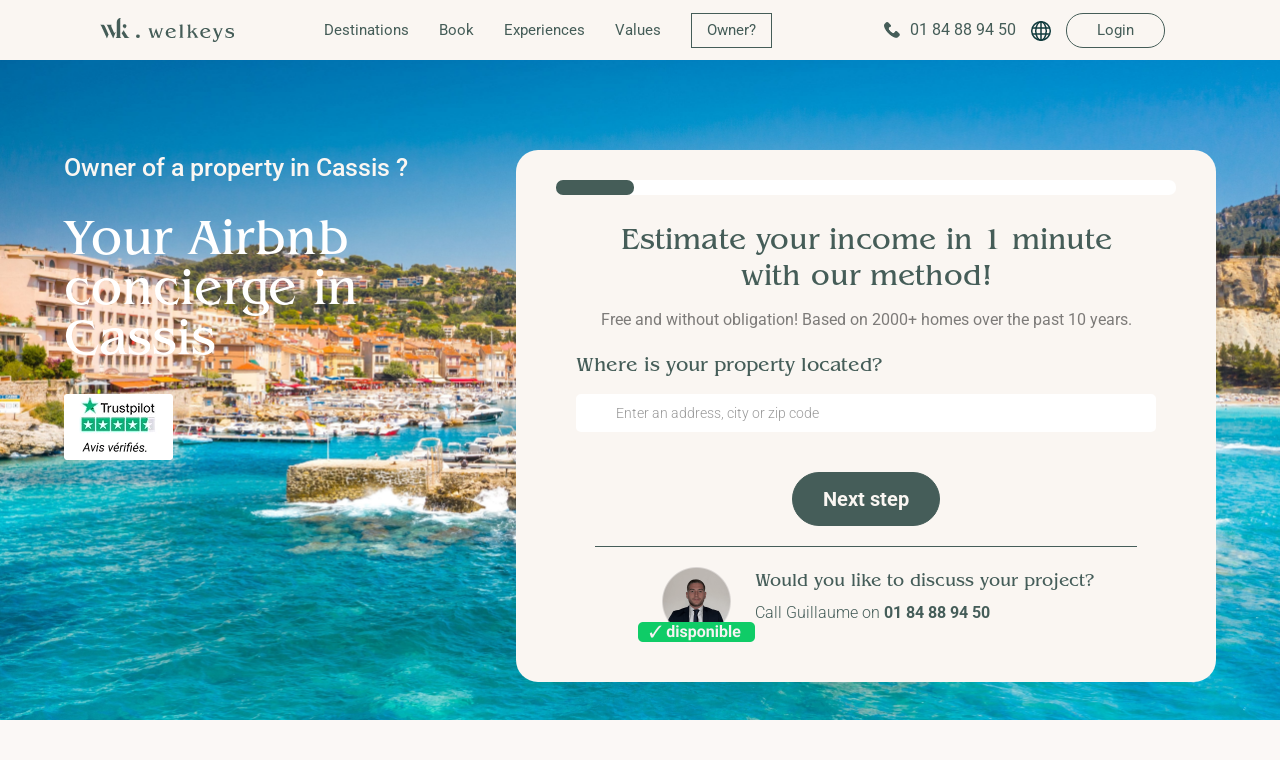

--- FILE ---
content_type: text/html
request_url: https://www.welkeys.com/conciergerie-airbnb/cassis
body_size: 28584
content:
<!DOCTYPE html><!-- Last Published: Thu Jan 08 2026 13:23:47 GMT+0000 (Coordinated Universal Time) --><html data-wf-domain="www.welkeys.com" data-wf-page="6140b69203aa3540d4eafd79" data-wf-site="61361dc697a6632106d98229" lang="fr" data-wf-collection="6140b69203aa351af8eafd77" data-wf-item-slug="cassis"><head><meta charset="utf-8"/><title>Conciergerie Airbnb à Cassis - Welkeys</title><meta content="Welkeys - Service de conciergerie Airbnb courte durée à Cassis, maximisez vos revenus, nous nous occupons de tout : annonce, échanges voyageurs, maintenance, ménage, accueil." name="description"/><meta content="https://cdn.prod.website-files.com/61361dc797a6634c49d98230/63c82c2e8913675578d7f274_Images%20principales%20-%20Page%20ville%20(2).png" property="og:image"/><meta content="https://cdn.prod.website-files.com/61361dc797a6634c49d98230/63c82c2e8913675578d7f274_Images%20principales%20-%20Page%20ville%20(2).png" property="twitter:image"/><meta content="width=device-width, initial-scale=1" name="viewport"/><link href="https://cdn.prod.website-files.com/61361dc697a6632106d98229/css/welkeys-preview.webflow.shared.17712bbb0.min.css" rel="stylesheet" type="text/css" integrity="sha384-F3EruwKBwv/i7oFHMPUyz4tfNcsrdFBWJzoEP99VwlHGtpxtAE0Vku5kKhx6y52V" crossorigin="anonymous"/><script type="text/javascript">!function(o,c){var n=c.documentElement,t=" w-mod-";n.className+=t+"js",("ontouchstart"in o||o.DocumentTouch&&c instanceof DocumentTouch)&&(n.className+=t+"touch")}(window,document);</script><link href="https://cdn.prod.website-files.com/61361dc697a6632106d98229/61680291e33643d543a7c7ef_Miniature%20site%2032x32.png" rel="shortcut icon" type="image/x-icon"/><link href="https://cdn.prod.website-files.com/61361dc697a6632106d98229/61680294c87994706c8ba214_Logo%20256x256.png" rel="apple-touch-icon"/><link href="https://www.welkeys.com/conciergerie-airbnb/cassis" rel="canonical"/><script async="" src="https://www.googletagmanager.com/gtag/js?id=UA-59696400-1"></script><script type="text/javascript">window.dataLayer = window.dataLayer || [];function gtag(){dataLayer.push(arguments);}gtag('js', new Date());gtag('config', 'UA-59696400-1', {'anonymize_ip': false});</script><script async="" src="https://www.googletagmanager.com/gtag/js?id=G-QZ1M4FKXPN"></script><script type="text/javascript">window.dataLayer = window.dataLayer || [];function gtag(){dataLayer.push(arguments);}gtag('set', 'developer_id.dZGVlNj', true);gtag('js', new Date());gtag('config', 'G-QZ1M4FKXPN');</script><script type="text/javascript">!function(f,b,e,v,n,t,s){if(f.fbq)return;n=f.fbq=function(){n.callMethod?n.callMethod.apply(n,arguments):n.queue.push(arguments)};if(!f._fbq)f._fbq=n;n.push=n;n.loaded=!0;n.version='2.0';n.agent='plwebflow';n.queue=[];t=b.createElement(e);t.async=!0;t.src=v;s=b.getElementsByTagName(e)[0];s.parentNode.insertBefore(t,s)}(window,document,'script','https://connect.facebook.net/en_US/fbevents.js');fbq('consent', 'revoke');fbq('init', '235665628047647');fbq('track', 'PageView');</script><link rel="preconnect" href="https://cdn.prod.website-files.com" crossorigin>
<link rel="dns-prefetch" href="https://cdn.prod.website-files.com">

<link rel="preconnect" href="https://cdn.jsdelivr.net">
<link rel="dns-prefetch" href="https://cdn.jsdelivr.net">

<link rel="preconnect" href="https://d3e54v103j8qbb.cloudfront.net/">
<link rel="dns-prefetch" href="https://d3e54v103j8qbb.cloudfront.net/">

<!-- Google Tag Manager -->
<script async>(function(w,d,s,l,i){w[l]=w[l]||[];w[l].push({'gtm.start':
new Date().getTime(),event:'gtm.js'});var f=d.getElementsByTagName(s)[0],
j=d.createElement(s),dl=l!='dataLayer'?'&l='+l:'';j.async=true;j.src=
'https://www.googletagmanager.com/gtm.js?id='+i+dl;f.parentNode.insertBefore(j,f);
})(window,document,'script','dataLayer','GTM-MRB57HP');</script>
<!-- End Google Tag Manager -->

<script async>
document.addEventListener("DOMContentLoaded", () => {
  document.querySelectorAll('link[rel="stylesheet"]').forEach(link => {
    const preload = document.createElement('link');
    preload.rel = 'preload';
    preload.as = 'style';
    preload.href = link.href;
    document.head.appendChild(preload);
  });
  const webflowScript = document.querySelector('script[src*="webflow.js"]');
  if (webflowScript) {
    const preload = document.createElement('link');
    preload.rel = 'preload';
    preload.as = 'script';
    preload.href = webflowScript.src;
    document.head.appendChild(preload);
  }
});
</script>

<style>
  .uploadcare--widget__button {
  	padding: 8px 15px;
    border-radius: 0px;
    border: 1px solid #455d58;
    color: #455d58 !important;
    background-color: transparent !important;
  }
</style></head><body class="beige-clair-body"><div class="w-embed w-iframe"><!-- Google Tag Manager (noscript) -->
<noscript><iframe src="https://www.googletagmanager.com/ns.html?id=GTM-MRB57HP"
height="0" width="0" style="display:none;visibility:hidden"></iframe></noscript>
<!-- End Google Tag Manager (noscript) --></div><div data-collapse="medium" data-animation="default" data-duration="400" data-easing="ease-in" data-easing2="ease-out" data-doc-height="1" role="banner" class="welkeys-nav w-nav"><div class="container-medium nav w-container"><div class="w-layout-grid grid"><a href="/" id="w-node-f70cd28c-f5ab-37fc-ab23-a22eaea64f5c-aea64f59" class="nav-link first w-nav-brand"><img src="https://cdn.prod.website-files.com/61361dc697a6632106d98229/615169e30938468dac731e6a_logo-welkeys.svg" loading="lazy" alt="Séjours de vacances de luxe - Welkeys
" class="nav-logo"/><img src="https://cdn.prod.website-files.com/61361dc697a6632106d98229/617c080e65ce9d56fd816845_wk-logo-green1.png" loading="lazy" alt="" class="nav-logo mobile-logo"/></a><div id="w-node-f70cd28c-f5ab-37fc-ab23-a22eaea64f5e-aea64f59" class="nav-link-container _1"><div data-hover="true" data-delay="0" data-w-id="acb8ad54-1101-00b4-ac86-a6a80217d0cb" class="nav-dropdown w-dropdown"><div id="destinations-trigger" class="nav-toggle-arrowless w-dropdown-toggle"><div class="text-block">Destinations</div></div><nav class="nav-dropdown-list w-dropdown-list"><div class="container-medium dropdown-container w-container"><div class="smallerh2 mb20">Nos destinations au gré de vos envies.</div><div class="w-layout-grid layout-dropdown"><div id="w-node-_230bc8ae-2cd2-1961-b8b3-be4685adf14f-aea64f59" class="dropdown-wrapper first"><div class="smallerh3 mb20 title-dropdown">FRANCE</div><div class="w-layout-grid layout-2-1 no-padding"><div><a href="https://club.welkeys.com/fr/destinations/bassin-darcachon" target="_blank" class="nav-dropdown-link mb10">BASSIN D&#x27;ARCACHON</a><a href="https://club.welkeys.com/fr/destinations/cote-basque" target="_blank" class="nav-dropdown-link mb10">CÔTE BASQUE</a><a href="https://club.welkeys.com/fr/categories/location-de-vacances-cote-dazur" target="_blank" class="nav-dropdown-link mb10">CÔTE D&#x27;AZUR</a><a href="https://club.welkeys.com/fr/categories/location-de-vacances-en-cote-fleurie" target="_blank" class="nav-dropdown-link mb10">CÔTE FLEURIE</a><a href="https://club.welkeys.com/fr/destinations/corse-du-sud" target="_blank" class="nav-dropdown-link mb10">CORSE DU SUD</a><a href="https://club.welkeys.com/fr/categories/golfe-de-saint-tropez" target="_blank" class="nav-dropdown-link mb10">GOLFE DE SAINT-TROPEZ</a></div><div><a href="https://club.welkeys.com/fr/destinations/guadeloupe" target="_blank" class="nav-dropdown-link mb10">GUADELOUPE</a><a href="https://club.welkeys.com/fr/destinations/ile-de-re" target="_blank" class="nav-dropdown-link mb10">ILE DE RÉ</a><a href="https://club.welkeys.com/fr/destinations/ile-doleron" target="_blank" class="nav-dropdown-link mb10">ILE D&#x27;OLÉRON</a><a href="https://club.welkeys.com/fr/destinations/landes" target="_blank" class="nav-dropdown-link mb10">LANDES</a><a href="https://club.welkeys.com/fr/categories/normandie" target="_blank" class="nav-dropdown-link mb10">NORMANDIE</a><a href="https://club.welkeys.com/fr/categories/location-de-vacances-occitanie" target="_blank" class="nav-dropdown-link mb10">OCCITANIE</a></div></div><div class="smallerh3 mb20 mt40 title-dropdown">NOS AUTRES DESTINATIONS</div><div class="w-layout-grid layout-2-1 no-padding"><div><a href="https://club.welkeys.com/fr/destinations/paros" target="_blank" class="link-etranger">PAROS</a><a href="https://club.welkeys.com/fr/destinations/sivota-lefkada" target="_blank" class="link-etranger">LEFKADA</a></div><div><a href="https://club.welkeys.com/fr/destinations/madere" target="_blank" class="link-etranger">MADÈRE</a><a href="https://club.welkeys.com/fr/destinations/marrakech" target="_blank" class="link-etranger">MARRAKECH</a></div></div><a href="https://club.welkeys.com/fr/destinations/suisse" target="_blank" class="nav-dropdown-link mb10">LA SUISSE</a></div><div id="w-node-_69ef9c54-f9e6-c558-96f0-f141449ac063-aea64f59" class="dropdown-wrapper"><div class="smallerh3 mb20 title-dropdown">En ville</div><div><a href="https://club.welkeys.com/fr/destinations/bordeaux" target="_blank" class="nav-dropdown-link mb10">BORDEAUX</a><a href="https://club.welkeys.com/fr/destinations/disneyland-paris" target="_blank" class="nav-dropdown-link mb10">DISNEYLAND PARIS</a><a href="https://club.welkeys.com/fr/destinations/lille" target="_blank" class="nav-dropdown-link mb10">LILLE</a><a href="https://club.welkeys.com/fr/destinations/lyon" target="_blank" class="nav-dropdown-link mb10">LYON</a><a href="https://club.welkeys.com/fr/destinations/marseille" target="_blank" class="nav-dropdown-link mb10">MARSEILLE</a><a href="https://club.welkeys.com/fr/destinations/montpellier" target="_blank" class="nav-dropdown-link mb10">MONTPELLIER</a><a href="https://club.welkeys.com/fr/destinations/paris" target="_blank" class="nav-dropdown-link mb10">PARIS</a><a href="https://club.welkeys.com/fr/destinations/toulouse" target="_blank" class="nav-dropdown-link mb10">TOULOUSE</a><a href="https://club.welkeys.com/fr/destinations/versailles" target="_blank" class="nav-dropdown-link mb10">VERSAILLES</a></div></div><div id="w-node-_834c6bfc-3d4a-e8d3-97f0-9eae42ceba80-aea64f59" class="dropdown-wrapper"><div class="smallerh3 mb20 title-dropdown">Au ski</div><div><a href="https://club.welkeys.com/fr/destinations/alpe-dhuez" target="_blank" class="nav-dropdown-link mb10">ALPE D&#x27;HUEZ</a><a href="https://club.welkeys.com/fr/destinations/chamonix-mont-blanc" target="_blank" class="nav-dropdown-link mb10">CHAMONIX</a><a href="https://club.welkeys.com/fr/destinations/la-clusaz" target="_blank" class="nav-dropdown-link mb10">LA CLUSAZ</a><a href="https://club.welkeys.com/fr/destinations/megeve" target="_blank" class="nav-dropdown-link mb10">MEGÈVE</a><a href="https://club.welkeys.com/fr/destinations/combloux" target="_blank" class="nav-dropdown-link mb10">COMBLOUX</a><a href="https://club.welkeys.com/fr/destinations/praz-sur-arly" target="_blank" class="nav-dropdown-link mb10">PRAZ-SUR-ARLY</a><a href="https://club.welkeys.com/fr/destinations/meribel" target="_blank" class="nav-dropdown-link mb10">MERIBEL</a><a href="https://club.welkeys.com/fr/destinations/montalbert" target="_blank" class="nav-dropdown-link mb10">MONTALBERT - LA PLAGNE</a></div></div><div id="w-node-_5551b989-b17e-8390-f7a3-0cb0d05dcb56-aea64f59" class="dropdown-wrapper no-border"><div class="smallerh3 mb20 title-dropdown">Au vert</div><div><a href="https://club.welkeys.com/fr/destinations/annecy" target="_blank" class="nav-dropdown-link mb10">ANNECY</a><a href="https://club.welkeys.com/fr/destinations/avignon" target="_blank" class="nav-dropdown-link mb10">AVIGNON</a><a href="https://club.welkeys.com/fr/destinations/aix-en-provence" target="_blank" class="nav-dropdown-link mb10">AIX-EN-PROVENCE</a><a href="https://club.welkeys.com/fr/destinations/luberon" target="_blank" class="nav-dropdown-link mb10">LUBERON</a></div></div></div></div></nav></div><a href="https://club.welkeys.com/" target="_blank" rel="noopener" class="nav-link">Réserver</a><div data-hover="true" data-delay="0" class="nav-dropdown relative w-dropdown"><div class="nav-toggle-arrowless w-dropdown-toggle"><div class="green">Expériences</div></div><nav class="nav-dropdown-small w-dropdown-list"><a href="/services-conciergerie-airbnb" class="nav-link w-dropdown-link">Nos services</a><a href="/evenementiel-welkeys" class="nav-link w-dropdown-link">Evénementiel</a></nav></div><div data-hover="true" data-delay="0" class="nav-dropdown relative w-dropdown"><div class="nav-toggle-arrowless w-dropdown-toggle"><div class="green">Valeurs</div></div><nav class="nav-dropdown-small w-dropdown-list"><a href="/valeurs/notre-concept" class="nav-link w-dropdown-link">Notre concept</a><a href="/valeurs/nos-engagements" class="nav-link w-dropdown-link">Nos engagements</a><a href="/blog" class="nav-link w-dropdown-link">Carnet de voyages</a></nav></div><a href="/proprietaire" class="cta small nav w-button">Propriétaire ?</a></div><div id="nav-link-container" class="nav-link-container _2 w-node-f70cd28c-f5ab-37fc-ab23-a22eaea64f69-aea64f59"><img src="https://cdn.prod.website-files.com/61361dc697a6632106d98229/613f1009a75cd02971d15372_icon-phone.png" loading="lazy" alt="Icone d&#x27;un téléphone - Welkeys" id="icon-phone" class="icon-default ml-15px"/><a href="tel:+33184889450" class="phone-number">01 84 88 94 50</a><div class="div-block-9 languageswitcherbtn"><img src="https://cdn.prod.website-files.com/61361dc697a6632106d98229/663a18e4cf28f50a6a9e3a96_globe.svg" loading="lazy" id="globe-trigger" alt="" class="image-6 globe-trigger"/><div class="div-block-8 languageswitcher"></div></div><a rel="noopener" href="https://proprietaire.welkeys.com/auth/login" target="_blank" class="cta small round nav w-button">Se connecter</a></div><div id="w-node-f70cd28c-f5ab-37fc-ab23-a22eaea64f6f-aea64f59" class="menu-button w-nav-button"><div class="w-icon-nav-menu"></div></div><nav role="navigation" class="mobile-nav-wrapper w-nav-menu"><div data-hover="false" data-delay="0" data-w-id="a6ca1028-2f58-c62e-985c-5792ebcc3b6d" class="mobile-nav-dropdown w-dropdown"><div class="mobile-dropdown-toggle w-dropdown-toggle"><div>Destinations</div></div><nav class="mobile-dropdown-list w-dropdown-list"><div id="mobile-dropdown-dest" class="container-medium dropdown-container mobile w-container"><div class="smallerh2 mb60">Nos destinations au gré de vos envies</div><div class="w-layout-grid layout-dropdown"><div id="w-node-_92174f49-328d-08f2-3e8f-53bbb3d70eb3-aea64f59" class="dropdown-wrapper first"><div class="smallerh3 mb20">FRANCE</div><div class="w-layout-grid layout-2-1 no-padding mobile-wrap"><div><a href="https://club.welkeys.com/fr/destinations/bassin-darcachon" class="nav-dropdown-link mb10">BASSIN D&#x27;ARCACHON</a><a href="https://club.welkeys.com/fr/destinations/cote-basque" class="nav-dropdown-link mb10">CÔTE BASQUE</a><a href="https://club.welkeys.com/fr/destinations/cote-dazur" class="nav-dropdown-link mb10">CÔTE D&#x27;AZUR</a><a href="https://club.welkeys.com/fr/categories/location-de-vacances-en-cote-fleurie" class="nav-dropdown-link mb10">CÔTE FLEURIE</a><a href="https://club.welkeys.com/fr/destinations/corse-du-sud" class="nav-dropdown-link mb10">CORSE DU SUD</a><a href="https://club.welkeys.com/fr/categories/golfe-de-saint-tropez" class="nav-dropdown-link mb10">GOLFE DE SAINT-TROPEZ</a><a href="https://club.welkeys.com/fr/destinations/guadeloupe" class="nav-dropdown-link mb10">GUADELOUPE</a><a href="https://club.welkeys.com/fr/destinations/ile-de-re" class="nav-dropdown-link mb10">ÎLE DE RÉ</a><a href="https://club.welkeys.com/fr/destinations/ile-doleron" class="nav-dropdown-link mb10">ÎLE D&#x27;OLÉRON</a><a href="https://club.welkeys.com/fr/destinations/landes" class="nav-dropdown-link mb10">LANDES</a><a href="https://club.welkeys.com/fr/categories/normandie" class="nav-dropdown-link mb10">NORMANDIE</a></div><div><a href="https://club.welkeys.com/fr/categories/location-de-vacances-occitanie" class="nav-dropdown-link mb10">OCCITANIE</a></div></div></div><div id="w-node-_0aa492b8-b864-279e-7e96-0f83acf1bdc7-aea64f59" class="dropdown-wrapper first"><div class="smallerh3 mb20">NOS AUTRES DESTINATIONS</div><div class="w-layout-grid layout-2-1 no-padding mobile-wrap"><div><a href="https://club.welkeys.com/fr/destinations/paros" class="nav-dropdown-link mb10">PAROS</a><a href="https://club.welkeys.com/fr/destinations/sivota-lefkada" class="nav-dropdown-link mb10">LEFKADA</a></div><div><a href="https://club.welkeys.com/fr/destinations/marrakech" class="nav-dropdown-link mb10">MARRAKECH</a><a href="https://club.welkeys.com/fr/destinations/madere" class="nav-dropdown-link mb10">MADERE</a></div></div></div><div id="w-node-_92174f49-328d-08f2-3e8f-53bbb3d70ef5-aea64f59" class="dropdown-wrapper"><div class="smallerh3 mb20">En ville</div><div><a href="https://club.welkeys.com/fr/destinations/bordeaux" class="nav-dropdown-link mb10">BORDEAUX</a><a href="https://club.welkeys.com/fr/destinations/disneyland-paris" class="nav-dropdown-link mb10">DISNEYLAND PARIS</a><a href="https://club.welkeys.com/fr/destinations/lille" class="nav-dropdown-link mb10">LILLE</a><a href="https://club.welkeys.com/fr/destinations/lyon" class="nav-dropdown-link mb10">LYON</a><a href="https://club.welkeys.com/fr/destinations/marseille" class="nav-dropdown-link mb10">MARSEILLE</a><a href="https://club.welkeys.com/fr/destinations/montpellier" class="nav-dropdown-link mb10">MONTPELLIER</a><a href="https://club.welkeys.com/fr/destinations/paris" class="nav-dropdown-link mb10">PARIS</a><a href="https://club.welkeys.com/fr/destinations/toulouse" class="nav-dropdown-link mb10">TOULOUSE</a><a href="https://club.welkeys.com/fr/destinations/versailles" class="nav-dropdown-link mb10">VERSAILLES</a></div></div><div id="w-node-_92174f49-328d-08f2-3e8f-53bbb3d70f1f-aea64f59" class="dropdown-wrapper mobile-first"><div class="smallerh3 mb20">A la montagne</div><div><a href="https://club.welkeys.com/fr/destinations/alpe-dhuez" class="nav-dropdown-link mb10">ALPE D&#x27;HUEZ</a><a href="https://club.welkeys.com/fr/destinations/chamonix" class="nav-dropdown-link mb10">CHAMONIX</a><a href="https://club.welkeys.com/fr/destinations/la-clusaz" class="nav-dropdown-link mb10">LA CLUSAZ</a><a href="https://club.welkeys.com/fr/destinations/combloux" class="nav-dropdown-link mb10">COMBLOUX</a><a href="https://club.welkeys.com/fr/destinations/praz-sur-arly" class="nav-dropdown-link mb10">PRAZ-SUR-ARLY</a><a href="https://club.welkeys.com/fr/destinations/megeve" class="nav-dropdown-link mb10">MEGEVE</a><a href="https://club.welkeys.com/fr/destinations/meribel" class="nav-dropdown-link mb10">MERIBEL</a><a href="https://club.welkeys.com/fr/destinations/montalbert" class="nav-dropdown-link mb10">MONTALBERT</a></div></div><div id="w-node-_92174f49-328d-08f2-3e8f-53bbb3d70f3b-aea64f59" class="dropdown-wrapper no-border"><div class="smallerh3 mb20">Au vert</div><div><a href="https://club.welkeys.com/fr/destinations/annecy" class="nav-dropdown-link mb10">ANNECY</a><a href="https://club.welkeys.com/fr/destinations/avignon" class="nav-dropdown-link mb10">AVIGNON</a><a href="https://club.welkeys.com/fr/destinations/aix-en-provence" class="nav-dropdown-link mb10">AIX EN PROVENCE</a><a href="https://club.welkeys.com/fr/destinations/luberon" class="nav-dropdown-link mb10">LUBERON</a></div></div></div></div></nav></div><a href="https://club.welkeys.com/" rel="noopener" target="_blank" class="mobile-nav-link w-nav-link">Réserver</a><div data-hover="false" data-delay="0" data-w-id="f27b8a4e-989b-57f5-bfa6-242796800867" class="mobile-nav-dropdown w-dropdown"><div class="mobile-dropdown-toggle w-dropdown-toggle"><div>Expériences</div></div><nav class="mobile-dropdown-list w-dropdown-list"><div class="mobile-dropdown-list-wrapper"><a href="/services-conciergerie-airbnb" class="mobile-nav-smaller-link">Services</a><a href="/evenementiel-welkeys" class="mobile-nav-smaller-link">Evénementiel</a></div></nav></div><div data-hover="false" data-delay="0" data-w-id="1bd64aee-1f9e-1e84-df90-008636ba4eaa" class="mobile-nav-dropdown w-dropdown"><div class="mobile-dropdown-toggle w-dropdown-toggle"><div>Valeurs</div></div><nav class="mobile-dropdown-list w-dropdown-list"><div class="mobile-dropdown-list-wrapper"><a href="/valeurs/notre-concept" class="mobile-nav-smaller-link">Notre concept</a><a href="/valeurs/nos-engagements" class="mobile-nav-smaller-link">Nos engagements</a><a href="#" class="mobile-nav-smaller-link">Carnet de voyage</a></div></nav></div><a href="/proprietaire" class="mobile-nav-link w-nav-link">Propriétaires</a><a rel="noopener" href="https://proprietaire.welkeys.com/auth/login" target="_blank" class="cta small round nav-mobile w-button">Se connecter</a></nav></div></div></div><div data-collapse="medium" data-animation="default" data-duration="400" data-easing="ease-in" data-easing2="ease-out" data-doc-height="1" role="banner" class="welkeys-nav w-nav"><div class="container-medium nav w-container"><div class="w-layout-grid grid"><a href="/" id="w-node-f70cd28c-f5ab-37fc-ab23-a22eaea64f5c-aea64f59" class="nav-link first w-nav-brand"><img src="https://cdn.prod.website-files.com/61361dc697a6632106d98229/615169e30938468dac731e6a_logo-welkeys.svg" loading="lazy" alt="Séjours de vacances de luxe - Welkeys
" class="nav-logo"/><img src="https://cdn.prod.website-files.com/61361dc697a6632106d98229/617c080e65ce9d56fd816845_wk-logo-green1.png" loading="lazy" alt="" class="nav-logo mobile-logo"/></a><div id="w-node-f70cd28c-f5ab-37fc-ab23-a22eaea64f5e-aea64f59" class="nav-link-container _1"><div data-hover="true" data-delay="0" data-w-id="acb8ad54-1101-00b4-ac86-a6a80217d0cb" class="nav-dropdown w-dropdown"><div id="destinations-trigger" class="nav-toggle-arrowless w-dropdown-toggle"><div class="text-block">Destinations</div></div><nav class="nav-dropdown-list w-dropdown-list"><div class="container-medium dropdown-container w-container"><div class="smallerh2 mb20">Nos destinations au gré de vos envies.</div><div class="w-layout-grid layout-dropdown"><div id="w-node-_230bc8ae-2cd2-1961-b8b3-be4685adf14f-aea64f59" class="dropdown-wrapper first"><div class="smallerh3 mb20 title-dropdown">FRANCE</div><div class="w-layout-grid layout-2-1 no-padding"><div><a href="https://club.welkeys.com/fr/destinations/bassin-darcachon" target="_blank" class="nav-dropdown-link mb10">BASSIN D&#x27;ARCACHON</a><a href="https://club.welkeys.com/fr/destinations/cote-basque" target="_blank" class="nav-dropdown-link mb10">CÔTE BASQUE</a><a href="https://club.welkeys.com/fr/categories/location-de-vacances-cote-dazur" target="_blank" class="nav-dropdown-link mb10">CÔTE D&#x27;AZUR</a><a href="https://club.welkeys.com/fr/categories/location-de-vacances-en-cote-fleurie" target="_blank" class="nav-dropdown-link mb10">CÔTE FLEURIE</a><a href="https://club.welkeys.com/fr/destinations/corse-du-sud" target="_blank" class="nav-dropdown-link mb10">CORSE DU SUD</a><a href="https://club.welkeys.com/fr/categories/golfe-de-saint-tropez" target="_blank" class="nav-dropdown-link mb10">GOLFE DE SAINT-TROPEZ</a></div><div><a href="https://club.welkeys.com/fr/destinations/guadeloupe" target="_blank" class="nav-dropdown-link mb10">GUADELOUPE</a><a href="https://club.welkeys.com/fr/destinations/ile-de-re" target="_blank" class="nav-dropdown-link mb10">ILE DE RÉ</a><a href="https://club.welkeys.com/fr/destinations/ile-doleron" target="_blank" class="nav-dropdown-link mb10">ILE D&#x27;OLÉRON</a><a href="https://club.welkeys.com/fr/destinations/landes" target="_blank" class="nav-dropdown-link mb10">LANDES</a><a href="https://club.welkeys.com/fr/categories/normandie" target="_blank" class="nav-dropdown-link mb10">NORMANDIE</a><a href="https://club.welkeys.com/fr/categories/location-de-vacances-occitanie" target="_blank" class="nav-dropdown-link mb10">OCCITANIE</a></div></div><div class="smallerh3 mb20 mt40 title-dropdown">NOS AUTRES DESTINATIONS</div><div class="w-layout-grid layout-2-1 no-padding"><div><a href="https://club.welkeys.com/fr/destinations/paros" target="_blank" class="link-etranger">PAROS</a><a href="https://club.welkeys.com/fr/destinations/sivota-lefkada" target="_blank" class="link-etranger">LEFKADA</a></div><div><a href="https://club.welkeys.com/fr/destinations/madere" target="_blank" class="link-etranger">MADÈRE</a><a href="https://club.welkeys.com/fr/destinations/marrakech" target="_blank" class="link-etranger">MARRAKECH</a></div></div><a href="https://club.welkeys.com/fr/destinations/suisse" target="_blank" class="nav-dropdown-link mb10">LA SUISSE</a></div><div id="w-node-_69ef9c54-f9e6-c558-96f0-f141449ac063-aea64f59" class="dropdown-wrapper"><div class="smallerh3 mb20 title-dropdown">En ville</div><div><a href="https://club.welkeys.com/fr/destinations/bordeaux" target="_blank" class="nav-dropdown-link mb10">BORDEAUX</a><a href="https://club.welkeys.com/fr/destinations/disneyland-paris" target="_blank" class="nav-dropdown-link mb10">DISNEYLAND PARIS</a><a href="https://club.welkeys.com/fr/destinations/lille" target="_blank" class="nav-dropdown-link mb10">LILLE</a><a href="https://club.welkeys.com/fr/destinations/lyon" target="_blank" class="nav-dropdown-link mb10">LYON</a><a href="https://club.welkeys.com/fr/destinations/marseille" target="_blank" class="nav-dropdown-link mb10">MARSEILLE</a><a href="https://club.welkeys.com/fr/destinations/montpellier" target="_blank" class="nav-dropdown-link mb10">MONTPELLIER</a><a href="https://club.welkeys.com/fr/destinations/paris" target="_blank" class="nav-dropdown-link mb10">PARIS</a><a href="https://club.welkeys.com/fr/destinations/toulouse" target="_blank" class="nav-dropdown-link mb10">TOULOUSE</a><a href="https://club.welkeys.com/fr/destinations/versailles" target="_blank" class="nav-dropdown-link mb10">VERSAILLES</a></div></div><div id="w-node-_834c6bfc-3d4a-e8d3-97f0-9eae42ceba80-aea64f59" class="dropdown-wrapper"><div class="smallerh3 mb20 title-dropdown">Au ski</div><div><a href="https://club.welkeys.com/fr/destinations/alpe-dhuez" target="_blank" class="nav-dropdown-link mb10">ALPE D&#x27;HUEZ</a><a href="https://club.welkeys.com/fr/destinations/chamonix-mont-blanc" target="_blank" class="nav-dropdown-link mb10">CHAMONIX</a><a href="https://club.welkeys.com/fr/destinations/la-clusaz" target="_blank" class="nav-dropdown-link mb10">LA CLUSAZ</a><a href="https://club.welkeys.com/fr/destinations/megeve" target="_blank" class="nav-dropdown-link mb10">MEGÈVE</a><a href="https://club.welkeys.com/fr/destinations/combloux" target="_blank" class="nav-dropdown-link mb10">COMBLOUX</a><a href="https://club.welkeys.com/fr/destinations/praz-sur-arly" target="_blank" class="nav-dropdown-link mb10">PRAZ-SUR-ARLY</a><a href="https://club.welkeys.com/fr/destinations/meribel" target="_blank" class="nav-dropdown-link mb10">MERIBEL</a><a href="https://club.welkeys.com/fr/destinations/montalbert" target="_blank" class="nav-dropdown-link mb10">MONTALBERT - LA PLAGNE</a></div></div><div id="w-node-_5551b989-b17e-8390-f7a3-0cb0d05dcb56-aea64f59" class="dropdown-wrapper no-border"><div class="smallerh3 mb20 title-dropdown">Au vert</div><div><a href="https://club.welkeys.com/fr/destinations/annecy" target="_blank" class="nav-dropdown-link mb10">ANNECY</a><a href="https://club.welkeys.com/fr/destinations/avignon" target="_blank" class="nav-dropdown-link mb10">AVIGNON</a><a href="https://club.welkeys.com/fr/destinations/aix-en-provence" target="_blank" class="nav-dropdown-link mb10">AIX-EN-PROVENCE</a><a href="https://club.welkeys.com/fr/destinations/luberon" target="_blank" class="nav-dropdown-link mb10">LUBERON</a></div></div></div></div></nav></div><a href="https://club.welkeys.com/" target="_blank" rel="noopener" class="nav-link">Réserver</a><div data-hover="true" data-delay="0" class="nav-dropdown relative w-dropdown"><div class="nav-toggle-arrowless w-dropdown-toggle"><div class="green">Expériences</div></div><nav class="nav-dropdown-small w-dropdown-list"><a href="/services-conciergerie-airbnb" class="nav-link w-dropdown-link">Nos services</a><a href="/evenementiel-welkeys" class="nav-link w-dropdown-link">Evénementiel</a></nav></div><div data-hover="true" data-delay="0" class="nav-dropdown relative w-dropdown"><div class="nav-toggle-arrowless w-dropdown-toggle"><div class="green">Valeurs</div></div><nav class="nav-dropdown-small w-dropdown-list"><a href="/valeurs/notre-concept" class="nav-link w-dropdown-link">Notre concept</a><a href="/valeurs/nos-engagements" class="nav-link w-dropdown-link">Nos engagements</a><a href="/blog" class="nav-link w-dropdown-link">Carnet de voyages</a></nav></div><a href="/proprietaire" class="cta small nav w-button">Propriétaire ?</a></div><div id="nav-link-container" class="nav-link-container _2 w-node-f70cd28c-f5ab-37fc-ab23-a22eaea64f69-aea64f59"><img src="https://cdn.prod.website-files.com/61361dc697a6632106d98229/613f1009a75cd02971d15372_icon-phone.png" loading="lazy" alt="Icone d&#x27;un téléphone - Welkeys" id="icon-phone" class="icon-default ml-15px"/><a href="tel:+33184889450" class="phone-number">01 84 88 94 50</a><div class="div-block-9 languageswitcherbtn"><img src="https://cdn.prod.website-files.com/61361dc697a6632106d98229/663a18e4cf28f50a6a9e3a96_globe.svg" loading="lazy" id="globe-trigger" alt="" class="image-6 globe-trigger"/><div class="div-block-8 languageswitcher"></div></div><a rel="noopener" href="https://proprietaire.welkeys.com/auth/login" target="_blank" class="cta small round nav w-button">Se connecter</a></div><div id="w-node-f70cd28c-f5ab-37fc-ab23-a22eaea64f6f-aea64f59" class="menu-button w-nav-button"><div class="w-icon-nav-menu"></div></div><nav role="navigation" class="mobile-nav-wrapper w-nav-menu"><div data-hover="false" data-delay="0" data-w-id="a6ca1028-2f58-c62e-985c-5792ebcc3b6d" class="mobile-nav-dropdown w-dropdown"><div class="mobile-dropdown-toggle w-dropdown-toggle"><div>Destinations</div></div><nav class="mobile-dropdown-list w-dropdown-list"><div id="mobile-dropdown-dest" class="container-medium dropdown-container mobile w-container"><div class="smallerh2 mb60">Nos destinations au gré de vos envies</div><div class="w-layout-grid layout-dropdown"><div id="w-node-_92174f49-328d-08f2-3e8f-53bbb3d70eb3-aea64f59" class="dropdown-wrapper first"><div class="smallerh3 mb20">FRANCE</div><div class="w-layout-grid layout-2-1 no-padding mobile-wrap"><div><a href="https://club.welkeys.com/fr/destinations/bassin-darcachon" class="nav-dropdown-link mb10">BASSIN D&#x27;ARCACHON</a><a href="https://club.welkeys.com/fr/destinations/cote-basque" class="nav-dropdown-link mb10">CÔTE BASQUE</a><a href="https://club.welkeys.com/fr/destinations/cote-dazur" class="nav-dropdown-link mb10">CÔTE D&#x27;AZUR</a><a href="https://club.welkeys.com/fr/categories/location-de-vacances-en-cote-fleurie" class="nav-dropdown-link mb10">CÔTE FLEURIE</a><a href="https://club.welkeys.com/fr/destinations/corse-du-sud" class="nav-dropdown-link mb10">CORSE DU SUD</a><a href="https://club.welkeys.com/fr/categories/golfe-de-saint-tropez" class="nav-dropdown-link mb10">GOLFE DE SAINT-TROPEZ</a><a href="https://club.welkeys.com/fr/destinations/guadeloupe" class="nav-dropdown-link mb10">GUADELOUPE</a><a href="https://club.welkeys.com/fr/destinations/ile-de-re" class="nav-dropdown-link mb10">ÎLE DE RÉ</a><a href="https://club.welkeys.com/fr/destinations/ile-doleron" class="nav-dropdown-link mb10">ÎLE D&#x27;OLÉRON</a><a href="https://club.welkeys.com/fr/destinations/landes" class="nav-dropdown-link mb10">LANDES</a><a href="https://club.welkeys.com/fr/categories/normandie" class="nav-dropdown-link mb10">NORMANDIE</a></div><div><a href="https://club.welkeys.com/fr/categories/location-de-vacances-occitanie" class="nav-dropdown-link mb10">OCCITANIE</a></div></div></div><div id="w-node-_0aa492b8-b864-279e-7e96-0f83acf1bdc7-aea64f59" class="dropdown-wrapper first"><div class="smallerh3 mb20">NOS AUTRES DESTINATIONS</div><div class="w-layout-grid layout-2-1 no-padding mobile-wrap"><div><a href="https://club.welkeys.com/fr/destinations/paros" class="nav-dropdown-link mb10">PAROS</a><a href="https://club.welkeys.com/fr/destinations/sivota-lefkada" class="nav-dropdown-link mb10">LEFKADA</a></div><div><a href="https://club.welkeys.com/fr/destinations/marrakech" class="nav-dropdown-link mb10">MARRAKECH</a><a href="https://club.welkeys.com/fr/destinations/madere" class="nav-dropdown-link mb10">MADERE</a></div></div></div><div id="w-node-_92174f49-328d-08f2-3e8f-53bbb3d70ef5-aea64f59" class="dropdown-wrapper"><div class="smallerh3 mb20">En ville</div><div><a href="https://club.welkeys.com/fr/destinations/bordeaux" class="nav-dropdown-link mb10">BORDEAUX</a><a href="https://club.welkeys.com/fr/destinations/disneyland-paris" class="nav-dropdown-link mb10">DISNEYLAND PARIS</a><a href="https://club.welkeys.com/fr/destinations/lille" class="nav-dropdown-link mb10">LILLE</a><a href="https://club.welkeys.com/fr/destinations/lyon" class="nav-dropdown-link mb10">LYON</a><a href="https://club.welkeys.com/fr/destinations/marseille" class="nav-dropdown-link mb10">MARSEILLE</a><a href="https://club.welkeys.com/fr/destinations/montpellier" class="nav-dropdown-link mb10">MONTPELLIER</a><a href="https://club.welkeys.com/fr/destinations/paris" class="nav-dropdown-link mb10">PARIS</a><a href="https://club.welkeys.com/fr/destinations/toulouse" class="nav-dropdown-link mb10">TOULOUSE</a><a href="https://club.welkeys.com/fr/destinations/versailles" class="nav-dropdown-link mb10">VERSAILLES</a></div></div><div id="w-node-_92174f49-328d-08f2-3e8f-53bbb3d70f1f-aea64f59" class="dropdown-wrapper mobile-first"><div class="smallerh3 mb20">A la montagne</div><div><a href="https://club.welkeys.com/fr/destinations/alpe-dhuez" class="nav-dropdown-link mb10">ALPE D&#x27;HUEZ</a><a href="https://club.welkeys.com/fr/destinations/chamonix" class="nav-dropdown-link mb10">CHAMONIX</a><a href="https://club.welkeys.com/fr/destinations/la-clusaz" class="nav-dropdown-link mb10">LA CLUSAZ</a><a href="https://club.welkeys.com/fr/destinations/combloux" class="nav-dropdown-link mb10">COMBLOUX</a><a href="https://club.welkeys.com/fr/destinations/praz-sur-arly" class="nav-dropdown-link mb10">PRAZ-SUR-ARLY</a><a href="https://club.welkeys.com/fr/destinations/megeve" class="nav-dropdown-link mb10">MEGEVE</a><a href="https://club.welkeys.com/fr/destinations/meribel" class="nav-dropdown-link mb10">MERIBEL</a><a href="https://club.welkeys.com/fr/destinations/montalbert" class="nav-dropdown-link mb10">MONTALBERT</a></div></div><div id="w-node-_92174f49-328d-08f2-3e8f-53bbb3d70f3b-aea64f59" class="dropdown-wrapper no-border"><div class="smallerh3 mb20">Au vert</div><div><a href="https://club.welkeys.com/fr/destinations/annecy" class="nav-dropdown-link mb10">ANNECY</a><a href="https://club.welkeys.com/fr/destinations/avignon" class="nav-dropdown-link mb10">AVIGNON</a><a href="https://club.welkeys.com/fr/destinations/aix-en-provence" class="nav-dropdown-link mb10">AIX EN PROVENCE</a><a href="https://club.welkeys.com/fr/destinations/luberon" class="nav-dropdown-link mb10">LUBERON</a></div></div></div></div></nav></div><a href="https://club.welkeys.com/" rel="noopener" target="_blank" class="mobile-nav-link w-nav-link">Réserver</a><div data-hover="false" data-delay="0" data-w-id="f27b8a4e-989b-57f5-bfa6-242796800867" class="mobile-nav-dropdown w-dropdown"><div class="mobile-dropdown-toggle w-dropdown-toggle"><div>Expériences</div></div><nav class="mobile-dropdown-list w-dropdown-list"><div class="mobile-dropdown-list-wrapper"><a href="/services-conciergerie-airbnb" class="mobile-nav-smaller-link">Services</a><a href="/evenementiel-welkeys" class="mobile-nav-smaller-link">Evénementiel</a></div></nav></div><div data-hover="false" data-delay="0" data-w-id="1bd64aee-1f9e-1e84-df90-008636ba4eaa" class="mobile-nav-dropdown w-dropdown"><div class="mobile-dropdown-toggle w-dropdown-toggle"><div>Valeurs</div></div><nav class="mobile-dropdown-list w-dropdown-list"><div class="mobile-dropdown-list-wrapper"><a href="/valeurs/notre-concept" class="mobile-nav-smaller-link">Notre concept</a><a href="/valeurs/nos-engagements" class="mobile-nav-smaller-link">Nos engagements</a><a href="#" class="mobile-nav-smaller-link">Carnet de voyage</a></div></nav></div><a href="/proprietaire" class="mobile-nav-link w-nav-link">Propriétaires</a><a rel="noopener" href="https://proprietaire.welkeys.com/auth/login" target="_blank" class="cta small round nav-mobile w-button">Se connecter</a></nav></div></div></div><div id="top-of-the-page" class="page-wrapper"><section style="background-image:url(&quot;https://cdn.prod.website-files.com/61361dc797a6634c49d98230/61659f35869b995c6f0527a2_Cassis1-min.jpeg&quot;)" class="hero destination-dynamic-background"><div class="w-layout-blockcontainer container-12 w-container"><div class="hero-content flex-start"><div class="div-block-55"><div class="text-block-11"><strong class="bold-text">Propriétaire d&#x27;un bien immobilier à </strong><span class="ville-span beige-color"><strong class="bold-text">[ville]</strong></span><strong class="bold-text"> ?<br/>‍</strong></div><h1 class="header1-landing header-destination">Votre conciergerie Airbnb à <span class="ville-span">[ville]</span></h1><a href="https://fr.trustpilot.com/review/welkeys.com" target="_blank" class="w-inline-block"><img loading="lazy" src="https://cdn.prod.website-files.com/61361dc697a6632106d98229/6853f2afd33956357d69c105_trustpilote-header.webp" alt="Avis trustpilot 4.4" class="image-32"/></a></div><div id="form-estimation" class="form-block-4 w-form"><form id="wf-form-Estimation-Form" name="wf-form-Estimation-Form" data-name="Estimation Form" method="get" data-wf-page-id="6140b69203aa3540d4eafd79" data-wf-element-id="6a4a8654-943b-61fd-6ef9-435c66b11c90"><div class="progress-bar"><div class="progress"></div></div><div class="form-step active more-padding"><h2 class="heading-12">Estimez en 1 minute vos revenus <br/>avec notre méthode !</h2><div class="question-subtitle hedar-subtitle">Gratuit et sans engagement ! Basé sur + 2000 logements depuis 10 ans.</div><h3 class="question-name">Où se situe votre bien ?</h3><input class="estimation-question-ville w-input" autocomplete="off" maxlength="256" name="estimation-adress" data-name="estimation-adress" placeholder="Entrez une adresse, ville ou code postal" type="text" id="estimation-adress" required=""/><div class="w-embed w-script"><script async
  src="https://maps.googleapis.com/maps/api/js?key=AIzaSyAOd0zMxB0XXO6sHmImrsbTK_-PHm7z1yw&libraries=places&callback=activateAutocomplete">
</script>

<script>
  let estimationAdressInput;
  let ville = '';
  let codePostal = '';
  let departement = '';

  // Fonction principale d'autocomplétion
  function activateAutocomplete() {
    estimationAdressInput = document.getElementById('estimation-adress');
    if (!estimationAdressInput) return;

    const autocomplete = new google.maps.places.Autocomplete(estimationAdressInput, {
      types: ['geocode'], // suggère des adresses
      componentRestrictions: { country: 'fr' } // limite à la France
    });

    // Quand l’utilisateur sélectionne une adresse
    autocomplete.addListener('place_changed', () => {
      const place = autocomplete.getPlace();
      if (!place.address_components) return;

      ville = '';
      codePostal = '';
      departement = '';

      // Analyse des composants d’adresse
      place.address_components.forEach(component => {
        const types = component.types;

        if (types.includes('locality')) {
          ville = component.long_name;
        }
        if (types.includes('postal_code')) {
          codePostal = component.long_name;
          departement = codePostal.substr(0, 2);
        }
      });
    });
  }

  // On attend que le DOM soit prêt avant de permettre à Google d’appeler la callback
  document.addEventListener('DOMContentLoaded', () => {
    // Si Google Maps est déjà chargé
    if (typeof google !== 'undefined' && google.maps && google.maps.places) {
      activateAutocomplete();
    } else {
      // Sinon on définit la fonction globale que Google appellera après chargement
      window.activateAutocomplete = activateAutocomplete;
    }
  });
</script></div></div><div class="form-step"><h2 class="question-name">Quel est le type de votre bien ?</h2><section class="section-13 three-option"><label id="w-node-_6a4a8654-943b-61fd-6ef9-435c66b11ca2-66b11c8f" class="estimation-radio w-radio"><div class="w-form-formradioinput w-form-formradioinput--inputType-custom estimation-radio-button w-radio-input"></div><input type="radio" name="type-bien" id="Appartement" data-name="type-bien" required="" style="opacity:0;position:absolute;z-index:-1" value="Appartement"/><span class="estimation-radio-label w-form-label" for="Appartement">Appartement</span></label><label class="estimation-radio w-radio"><div class="w-form-formradioinput w-form-formradioinput--inputType-custom estimation-radio-button w-radio-input"></div><input type="radio" name="type-bien" id="Maison" data-name="type-bien" required="" style="opacity:0;position:absolute;z-index:-1" value="Maison"/><span class="estimation-radio-label w-form-label" for="Maison">Maison</span></label><label class="estimation-radio w-radio"><div class="w-form-formradioinput w-form-formradioinput--inputType-custom estimation-radio-button w-radio-input"></div><input type="radio" name="type-bien" id="Villa-Autre" data-name="type-bien" required="" style="opacity:0;position:absolute;z-index:-1" value="Villa / Autre"/><span class="estimation-radio-label w-form-label" for="Villa-Autre">Villa / Autre</span></label></section></div><div class="form-step"><h2 class="question-name">Combien de chambres ?</h2><div class="question-subtitle">Sélectionnez une option pour continuer.</div><section class="section-13"><label id="w-node-_6a4a8654-943b-61fd-6ef9-435c66b11cb4-66b11c8f" class="estimation-radio w-radio"><div class="w-form-formradioinput w-form-formradioinput--inputType-custom estimation-radio-button w-radio-input"></div><input type="radio" name="chambres" id="Studio" data-name="chambres" required="" style="opacity:0;position:absolute;z-index:-1" value="Studio"/><span class="estimation-radio-label w-form-label" for="Studio">Studio</span></label><label class="estimation-radio w-radio"><div class="w-form-formradioinput w-form-formradioinput--inputType-custom estimation-radio-button w-radio-input"></div><input type="radio" name="chambres" id="1-chambre" data-name="chambres" required="" style="opacity:0;position:absolute;z-index:-1" value="1 chambre"/><span class="estimation-radio-label w-form-label" for="1-chambre">1 chambre</span></label><label class="estimation-radio w-radio"><div class="w-form-formradioinput w-form-formradioinput--inputType-custom estimation-radio-button w-radio-input"></div><input type="radio" name="chambres" id="2-chambres" data-name="chambres" required="" style="opacity:0;position:absolute;z-index:-1" value="2 chambres"/><span class="estimation-radio-label w-form-label" for="2-chambres">2 chambres</span></label><label class="estimation-radio estimation-radio-full w-radio"><div class="w-form-formradioinput w-form-formradioinput--inputType-custom estimation-radio-button w-radio-input"></div><input type="radio" name="chambres" id="3-chambres-et" data-name="chambres" required="" style="opacity:0;position:absolute;z-index:-1" value="3 chambres et +"/><span class="estimation-radio-label w-form-label" for="3-chambres-et">3 chambres et +</span></label></section></div><div class="form-step"><h2 class="question-name">Capacité d&#x27;accueil</h2><div class="question-subtitle">Combien de voyageurs pouvez-vous accueillir ?</div><section class="section-13"><label id="w-node-_6a4a8654-943b-61fd-6ef9-435c66b11cca-66b11c8f" class="estimation-radio w-radio"><div class="w-form-formradioinput w-form-formradioinput--inputType-custom estimation-radio-button w-radio-input"></div><input type="radio" name="capacite" id="1-2" data-name="capacite" required="" style="opacity:0;position:absolute;z-index:-1" value="1"/><span class="estimation-radio-label w-form-label" for="1-2">1-2 voyageurs</span></label><label class="estimation-radio w-radio"><div class="w-form-formradioinput w-form-formradioinput--inputType-custom estimation-radio-button w-radio-input"></div><input type="radio" name="capacite" id="3-2" data-name="capacite" required="" style="opacity:0;position:absolute;z-index:-1" value="3"/><span class="estimation-radio-label w-form-label" for="3-2">3-4 voyageurs</span></label><label class="estimation-radio w-radio"><div class="w-form-formradioinput w-form-formradioinput--inputType-custom estimation-radio-button w-radio-input"></div><input type="radio" name="capacite" id="5" data-name="capacite" required="" style="opacity:0;position:absolute;z-index:-1" value="5"/><span class="estimation-radio-label w-form-label" for="5">5-6 voyageurs</span></label><label class="estimation-radio estimation-radio-full w-radio"><div class="w-form-formradioinput w-form-formradioinput--inputType-custom estimation-radio-button w-radio-input"></div><input type="radio" name="capacite" id="7" data-name="capacite" required="" style="opacity:0;position:absolute;z-index:-1" value="7"/><span class="estimation-radio-label w-form-label" for="7">7 voyageurs et +</span></label></section></div><div class="form-step"><h2 class="question-name">Vos atouts clés</h2><div class="question-subtitle">Choisissez au moins un atout qui rend votre logement spécial.</div><section class="section-13"><label class="w-checkbox estimation-radio"><input type="checkbox" name="Piscine" id="Piscine" data-name="Piscine" class="w-checkbox-input estimation-radio-button"/><span class="w-form-label" for="Piscine">Piscine</span></label><label class="w-checkbox estimation-radio"><input type="checkbox" name="Climatisation" id="Climatisation" data-name="Climatisation" class="w-checkbox-input estimation-radio-button"/><span class="w-form-label" for="Climatisation">Climatisation</span></label><label class="w-checkbox estimation-radio"><input type="checkbox" name="Parking" id="Parking" data-name="Parking" class="w-checkbox-input estimation-radio-button"/><span class="w-form-label" for="Parking">Parking</span></label><label class="w-checkbox estimation-radio estimation-radio-full"><input type="checkbox" name="Vue" id="Vue" data-name="Vue" class="w-checkbox-input estimation-radio-button"/><span class="w-form-label" for="Vue">Vue</span></label></section></div><div class="form-step"><h2 class="question-name">Votre projet</h2><div class="question-subtitle">Une dernière question avant l’estimation !</div><section class="section-13"><label id="w-node-_6a4a8654-943b-61fd-6ef9-435c66b11cf6-66b11c8f" class="estimation-radio w-radio"><div class="w-form-formradioinput w-form-formradioinput--inputType-custom estimation-radio-button w-radio-input"></div><input type="radio" name="projet" id="Je-souhaite-gagner-du-temps" data-name="projet" required="" style="opacity:0;position:absolute;z-index:-1" value="Je souhaite gagner du temps."/><span class="estimation-radio-label w-form-label" for="Je-souhaite-gagner-du-temps">Je souhaite gagner du temps.</span></label><label class="estimation-radio w-radio"><div class="w-form-formradioinput w-form-formradioinput--inputType-custom estimation-radio-button w-radio-input"></div><input type="radio" name="projet" id="C-est-un-investissement-maximiser" data-name="projet" required="" style="opacity:0;position:absolute;z-index:-1" value="C’est un investissement à maximiser."/><span class="estimation-radio-label w-form-label" for="C-est-un-investissement-maximiser">C’est une résidence secondaire à rentabiliser.</span></label><label class="estimation-radio w-radio"><div class="w-form-formradioinput w-form-formradioinput--inputType-custom estimation-radio-button w-radio-input"></div><input type="radio" name="projet" id="C-est-un-investissement-maximiser-2" data-name="projet" required="" style="opacity:0;position:absolute;z-index:-1" value="C’est un investissement à maximiser."/><span class="estimation-radio-label w-form-label" for="C-est-un-investissement-maximiser-2">C’est un investissement à maximiser.</span></label><label class="estimation-radio estimation-radio-full w-radio"><div class="w-form-formradioinput w-form-formradioinput--inputType-custom estimation-radio-button w-radio-input"></div><input type="radio" name="projet" id="Je-suis-simplement-curieux-se" data-name="projet" required="" style="opacity:0;position:absolute;z-index:-1" value="Je suis simplement curieux(se)."/><span class="estimation-radio-label w-form-label" for="Je-suis-simplement-curieux-se">Je suis simplement curieux(se).</span></label></section></div><div class="form-step"><div class="w-embed"><div class="loader-row">
    <div class="spinner"></div>
    <div class="loader-title">Analyse de vos critères...</div>
  </div>
  
  <style>
  .loader-row {
      display: flex;
      align-items: center;
  flex-direction: column;
      gap: 15px;
      transform: translateY(70px);
    }

    .loader-title {
      font-size: 16px;
      font-weight: 500;
      opacity: 0.9;
      letter-spacing: 1px;
      color: #455d58;
      transition:opacity .5s
    }

    /* Spinner Loader */
    .spinner {
      width: 80px;
      height: 80px;
      border: 8px solid rgba(255, 255, 255, 0.2);
      border-radius: 50%;
      border-top: 8px solid #455d58;
      animation: spin 1.5s linear infinite;
    }
    @keyframes spin {
      0% { transform: rotate(0deg);}
      100% { transform: rotate(360deg);}
    }
  </style></div></div><div class="form-step"><h2 class="heading-12">Votre estimation est prête !</h2><div class="question-subtitle hedar-subtitle">Remplissez vos informations pour recevoir votre rapport détaillé.</div><div class="w-layout-grid grid-15"><div class="form-input-wrapper"><label for="prenom-2" id="estimation-label" class="estimation-label">Prénom *</label><input class="estimation-question-ville estimation-last w-input" maxlength="256" name="prenom-2" data-name="Prenom 2" placeholder="Votre prénom" type="text" id="prenom-2" required=""/></div><div class="form-input-wrapper"><label for="nom-2" class="estimation-label">Nom *</label><input class="estimation-question-ville estimation-last w-input" maxlength="256" name="nom-2" data-name="Nom 2" placeholder="Votre nom" type="text" id="nom-2" required=""/></div><div class="form-input-wrapper"><label for="telephone-2" class="estimation-label">Téléphone *</label><input class="estimation-question-ville estimation-last w-input" maxlength="256" name="telephone-2" data-name="Telephone 2" placeholder="" title="Numéro de téléphone invalide" type="tel" id="telephone-2" required=""/><div class="w-embed"><input type="hidden" name="Dial code" id="dialCode" class="dialCode" value=""/></div><div class="html-embed-3 w-embed"><span id="error-msg" class="hide"></span></div></div><div class="form-input-wrapper"><label for="email-2" class="estimation-label">E-mail *</label><input class="estimation-question-ville estimation-last w-input" maxlength="256" name="email-2" data-name="Email 2" pattern="[^@\s]+@[^@\s]+\.[^@\s]+" placeholder="Votre E-mail" title="Adresse email invalide" type="email" id="email-2" required=""/></div></div><div class="w-embed w-script"><link href="https://cdnjs.cloudflare.com/ajax/libs/intl-tel-input/17.0.12/css/intlTelInput.min.css" rel="stylesheet"/>
<style>
.iti {
    width: 100%!important;
}
  .iti__country-list {
    background-color: white;
    border: 1px solid #d4d4d4;
    margin-top: 8px;
    width: 300px;
  }
  .iti__country {
    margin-bottom: 0px;
  }
  .iti__divider {
    border-bottom-color: #434343;
  }
  .iti__selected-flag {
    padding-left: 12px;
  }
  
  .iti__country-name {
    display: inline-block;
    max-width: 200px; /* Ajuste cette valeur selon ton besoin */
    white-space: nowrap;
    overflow: hidden;
    text-overflow: ellipsis;
	}
</style>

<script src="https://cdnjs.cloudflare.com/ajax/libs/intl-tel-input/17.0.12/js/intlTelInput.min.js"></script>
<script src="https://cdnjs.cloudflare.com/ajax/libs/intl-tel-input/17.0.12/js/utils.min.js"></script>

<!-- Intl-tel-input -->
<script>
document.addEventListener("DOMContentLoaded", function() {
    var input = document.querySelector("#telephone-2"),
        dialcode = document.querySelector(".dialCode"),
        errorMsg = document.querySelector("#error-msg");

    var iti = intlTelInput(input, {
        initialCountry: "fr",
        separateDialCode: true,
        preferredCountries: ["fr", "en"],
        nationalMode: false
    });

    var updateInputValue = function (event) {
        dialcode.value = "+" + iti.getSelectedCountryData().dialCode;
    };
    input.addEventListener('input', updateInputValue, false);
    input.addEventListener('countrychange', updateInputValue, false);

    var reset = function() {
        input.classList.remove("error");
        errorMsg.innerHTML = "";
        errorMsg.classList.add("hide");
    };

    input.addEventListener('blur', function() {
        reset();
        if (input.value.trim()) {
            if (!iti.isValidNumber()) {
                input.classList.add("error");
                errorMsg.innerHTML = 'Numéro invalide';
                errorMsg.classList.remove("hide");
            }
        }
    });

    input.addEventListener('change', reset);
    input.addEventListener('keyup', reset);
});
</script></div></div><div class="div-block-39"><div class="code-embed-6 w-embed w-script"><div class="footer-form">
  <div class="form-nav single-btn">
    <button type="button" id="prevBtn">Retour</button>
    <button type="button" id="nextBtn">Etape suivante</button>
    <button type="submit" id="submitBtn">Je veux recevoir mon rapport</button>
  </div>

  <div class="divider-form"></div>

  <div class="discuss">
    <img src="https://cdn.prod.website-files.com/61361dc697a6632106d98229/68f3377bb83332b9c534af2e_guillaume-dispo.png" alt="" />
    <div>
      <p class="discuss-question">Vous souhaitez discuter de votre projet ?</p>
      <p class="discuss-num">Appelez Guillaume au <b>01 84 88 94 50</b></p>
    </div>
  </div>
</div>

<style>
  .discuss {
    display: flex;
    align-items: end;
    justify-content: center;
    gap: 30px;
    width: 95%;
    margin: 10px auto;
  }
  
  .discuss img {
  	width: 117px;
  }

  .discuss-question {
    font-size: 18px;
    font-family: Benguiat Book, sans-serif;
    color: #455D59;
  }

  .discuss-num {
    font-size: 16px;
    font-family: Roboto;
    color: #455D59;
  }

  .form-step {
    display: none;
    opacity: 0;
    transition: opacity 0.3s ease;
  }

  .form-step.active {
    display: block;
    opacity: 1;
  }

  .estimation-radio:has(.w-form-formradioinput--inputType-custom.w--redirected-checked),
  .estimation-radio:has(.estimation-radio-button:checked),
  .estimation-radio:hover{
    background-color: #455D59;
    color: white;
    border-color: #455D59;
  }

  .estimation-radio:has(.w-form-formradioinput--inputType-custom.w--redirected-checked) .estimation-radio-label,
  .estimation-radio:hover .estimation-radio-label {
    color: white;
  }

  .form-nav {
    display: flex;
    justify-content: space-between;
    width: 75%;
    margin: auto;
    flex-wrap: wrap;
    gap: 20px;
  }

  .form-nav.single-btn {
    justify-content: center;
  }

  .form-nav button {
    border: 1px solid #455D59;
    border-radius: 60px;
    background: transparent;
    padding: 12px 30px;
    font-size: 20px;
    font-weight: bold;
    font-family: Roboto;
    cursor: pointer;
  }

  #nextBtn,
  #submitBtn {
    background: #455D59;
    color: #faf6f2;
  }

  .divider-form {
    width: 95%;
    margin: 20px auto;
    height: 1px;
    background: #455D59;
  }
  
  #prevBtn,  #submitBtn {
  display: none;
  }

  @media screen and (max-width: 680px) {
    .discuss {
      flex-direction: column;
      align-items: center;
    }

    .discuss p {
      text-align: center;
    }
  }

  @media screen and (max-width: 450px) {
    .form-nav button {
      width: 100%;
    }

    .divider-form,
    .form-nav {
      width: 100%;
    }
  }
</style>

<script>
  document.addEventListener("DOMContentLoaded", function () {
    const steps = document.querySelectorAll(".form-step");
    const nextBtn = document.getElementById("nextBtn");
    const prevBtn = document.getElementById("prevBtn");
    const submitBtn = document.getElementById("submitBtn");
    const progressBar = document.querySelector(".progress");
    const formNav = document.querySelector(".form-nav");
    const footerForm = document.querySelector('.footer-form');
    let currentStep = 0;

    function handleLoader() {
      footerForm.style.opacity = 0;
      const loaderText = document.querySelector('.loader-title');
      if (!loaderText) return;

      setTimeout(() => {
        loaderText.style.opacity = '0';
        setTimeout(() => {
          loaderText.textContent = "Calcul du taux d'occupation...";
          loaderText.style.opacity = '1';
        }, 500);
      }, 1500);

      setTimeout(() => {
        loaderText.style.opacity = '0';
        setTimeout(() => {
          loaderText.textContent = "Compilation de votre rapport...";
          loaderText.style.opacity = '1';
        }, 500);
      }, 3000);

      setTimeout(() => {
        nextBtn.click();
        footerForm.style.opacity = 1;
      }, 4500);
    }

    // Fonction d'affichage de l'étape courante
    function showStep(index) {
      steps.forEach((step, i) => {
        step.classList.toggle("active", i === index);
      });
       
      prevBtn.style.display = index > 0 ? "inline-block" : "none";
      nextBtn.style.display = index < steps.length - 1 ? "inline-block" : "none";
      submitBtn.style.display = index === steps.length - 1 ? "inline-block" : "none";

      nextBtn.innerText = index === steps.length - 3 ? "Je veux le résultat" : "Etape suivante";

      if (index === steps.length - 2) {
        handleLoader();
      }
      
      if (index === steps.length - 1) {
        prevBtn.style.display = "none";
      }

      // Mise à jour de la barre de progression
      const progress = ((index + 1) / steps.length) * 100;
      progressBar.style.width = `${progress}%`;
    }

    // Vérifie les champs requis de l'étape actuelle
    function validateStep(index) {
      const currentFields = steps[index].querySelectorAll("[required]");
      for (let field of currentFields) {
        if (!field.checkValidity()) {
          field.reportValidity(); // Affiche le message natif du navigateur
          return false;
        }
      }
      return true;
    }

    function updateNavLayout() {
      const visibleButtons = Array.from(formNav.querySelectorAll("button"))
        .filter(btn => btn.offsetParent !== null); // détecte ceux visibles

      if (visibleButtons.length === 1) {
        formNav.classList.add("single-btn");
      } else {
        formNav.classList.remove("single-btn");
      }
    }

    nextBtn.addEventListener("click", () => {
      // Bloque la progression si des champs requis ne sont pas valides
      if (!validateStep(currentStep)) return;

      if (currentStep < steps.length - 1) currentStep++;
      showStep(currentStep);
      updateNavLayout();
    });

    prevBtn.addEventListener("click", () => {
      if (currentStep > 0) currentStep--;
      showStep(currentStep);
      updateNavLayout();
    });

    // Initialisation
    showStep(currentStep);
    updateNavLayout();
  });

</script></div></div></form><div class="no-padding-success w-form-done"><div class="div-block-50"><div class="text-block-25">🎉</div><h2 class="question-name question-center">Merci !  Votre estimation est prête !</h2><div class="question-subtitle question-subtitle-center">Notre équipe prendra contact avec vous dans les plus brefs délais</div><div class="w-embed w-script"><button id="calendly-btn" class="btn-calendly">
  Prendre rendez-vous
</button>

<script src="https://assets.calendly.com/assets/external/widget.js" async></script>
<link href="https://assets.calendly.com/assets/external/widget.css" rel="stylesheet">


<style>
.btn-calendly {
  background-color: #455d58;
  cursor: pointer;
  color: #faf6f2;
  border: none;
  border-radius: 60px;
  padding: 12px 38px;
  font-size: 20px;
  font-weight: 400;
  display: inline-block;
  cursor: pointer;
  transition: background-color 0.25s ease, transform 0.2s ease;
  margin-top: 20px;
}

.btn-calendly:hover {
  background-color: #3b524e;
  transform: translateY(-2px);
}

body.calendly-popup-open {
  overflow: visible !important;
}
</style>

<script>
  document.getElementById("calendly-btn").addEventListener("click", function () {
    Calendly.initPopupWidget({
      url: "https://calendly.com/welkeys/30min?from=slack&text_color=455d58&primary_color=455d58"
    });
  });
</script></div></div></div><div class="w-form-fail"><div>Oops! Something went wrong while submitting the form.</div></div></div></div></div></section><section class="partenaire"><div class="w-layout-blockcontainer container-10 w-container"><h2 class="heading2-landing max-width-700">Votre bien d&#x27;exception diffusé sur nos plateformes partenaires</h2><div class="w-embed w-script"><div class="carousel-container" id="carousel">
  <div class="carousel-track" id="carouselTrack">
    <div class="carousel-item"><img src="https://cdn.prod.website-files.com/61361dc697a6632106d98229/68551aaeacc2d79e2c85c7a8_airbnb.svg" loading="lazy" alt="Airbnb" aria-hidden="true"></div>
    <div class="carousel-item"><img src="https://cdn.prod.website-files.com/61361dc697a6632106d98229/68551aaa8bbba1d61959f454_booking.svg" loading="lazy" alt="Booking.com" aria-hidden="true"></div>
    <div class="carousel-item"><img src="https://cdn.prod.website-files.com/61361dc697a6632106d98229/68551aae9e30999dfc207a1b_vrbo.svg" loading="lazy" alt="VRBO" aria-hidden="true"></div>
    <div class="carousel-item"><img src="https://cdn.prod.website-files.com/61361dc697a6632106d98229/68551aaee5de8c52a2ceac3a_welkeys.svg" loading="lazy" alt="Welkeys" aria-hidden="true"></div>
    <div class="carousel-item"><img src="https://cdn.prod.website-files.com/61361dc697a6632106d98229/68551aa98ef62c4f2218753a_maeva.svg" loading="lazy" alt="Maeva" aria-hidden="true"></div>
    <div class="carousel-item"><img src="https://cdn.prod.website-files.com/61361dc697a6632106d98229/68551aaa7c83d301565ab5f1_pap.svg" loading="lazy" alt="PAP Vacances" aria-hidden="true"></div>
    <div class="carousel-item"><img src="https://cdn.prod.website-files.com/61361dc697a6632106d98229/68551aa9cae718ba94963cbe_my-home.svg" loading="lazy" alt="My Home" aria-hidden="true"></div>
    <div class="carousel-item"><img src="https://cdn.prod.website-files.com/61361dc697a6632106d98229/68551aa969c0a65585f831ce_plum-guide.svg" loading="lazy" alt="Plum Guide" aria-hidden="true"></div>
  </div>
</div>

<style>
  .carousel-container {
    width: 740px;
    max-width: 95%;
    overflow: hidden;
    margin: auto;
  }

  .carousel-track {
    display: flex;
    will-change: transform;
  }

  .carousel-item {
    flex: 0 0 200px;
    display: flex;
    justify-content: center;
    align-items: center;
    padding: 20px;
  }

  .carousel-item img {
    max-width: 100%;
    max-height: 140px;
    object-fit: contain;
  }
  
  @media (max-width: 768px) {
    .carousel-container {
      overflow-x: auto;      
      -webkit-overflow-scrolling: touch;
    }
    .carousel-track {
      transform: none !important;
      width: max-content;
    }
  }
</style>

<script defer>
document.addEventListener("DOMContentLoaded", () => {
  const track = document.getElementById("carouselTrack");
  const container = document.getElementById("carousel");
  const items = [...track.children];
  const itemCount = items.length;

  // Clone items pour boucle infinie
  track.innerHTML += track.innerHTML;

  let itemWidth = items[0].offsetWidth;
  let position = 0;
  let speed = 0.5;
  let animId;

  function updateWidth() {
    itemWidth = items[0].offsetWidth;
  }
  window.addEventListener("resize", updateWidth);

  function animate() {
    position -= speed;
    if (Math.abs(position) >= itemWidth * itemCount) {
      position = 0;
    }
    track.style.transform = `translate3d(${position}px,0,0)`; // GPU acceleration
    animId = requestAnimationFrame(animate);
  }

  // Start animation
  animate();

  // Pause au survol
  container.addEventListener("mouseenter", () => {
    cancelAnimationFrame(animId);
    animId = null;
  });

  container.addEventListener("mouseleave", () => {
    if (!animId) animate();
  });
});
</script></div></div></section><section class="gagnez-plus"><div class="w-layout-blockcontainer container-6 w-container"><div class="text-block-12">Votre bien mérite une gestion à la hauteur de son standing<br/>‍</div><h2 class="heading2-landing">Gagnez plus et gérez mieux avec Welkeys</h2><img loading="lazy" src="https://cdn.prod.website-files.com/61361dc697a6632106d98229/6854f1989863b3630709ef78_dotted.svg" alt="" class="image-16"/><div class="w-layout-grid grid-13"><div><img loading="lazy" src="https://cdn.prod.website-files.com/61361dc697a6632106d98229/68556b6b182c508deba206c0_card-icon.png" alt="" class="img-gagner"/><div data-w-id="3aadbdcf-4b7c-6a3f-6a23-e0a613f55e02" style="-webkit-transform:translate3d(0, 0, 0) scale3d(1, 1, 1) rotateX(0) rotateY(0) rotateZ(0) skew(0, 0);-moz-transform:translate3d(0, 0, 0) scale3d(1, 1, 1) rotateX(0) rotateY(0) rotateZ(0) skew(0, 0);-ms-transform:translate3d(0, 0, 0) scale3d(1, 1, 1) rotateX(0) rotateY(0) rotateZ(0) skew(0, 0);transform:translate3d(0, 0, 0) scale3d(1, 1, 1) rotateX(0) rotateY(0) rotateZ(0) skew(0, 0);transform-style:preserve-3d" class="gagner-header">+ 25% <br/>de gain de revenus locatifs</div><div class="gagner-bullet w-richtext"><ul role="list" class="list"><li>Tarification dynamique</li><li>Remplissage optimisé</li><li>Gain de revenus dès le premier mois</li></ul></div></div><div><img loading="lazy" src="https://cdn.prod.website-files.com/61361dc697a6632106d98229/68556b6ba91573d1c34b04cb_star-icon.png" alt="" class="img-gagner"/><div data-w-id="3aadbdcf-4b7c-6a3f-6a23-e0a613f55e10" style="-webkit-transform:translate3d(0, 0, 0) scale3d(1, 1, 1) rotateX(0) rotateY(0) rotateZ(0) skew(0, 0);-moz-transform:translate3d(0, 0, 0) scale3d(1, 1, 1) rotateX(0) rotateY(0) rotateZ(0) skew(0, 0);-ms-transform:translate3d(0, 0, 0) scale3d(1, 1, 1) rotateX(0) rotateY(0) rotateZ(0) skew(0, 0);transform:translate3d(0, 0, 0) scale3d(1, 1, 1) rotateX(0) rotateY(0) rotateZ(0) skew(0, 0);transform-style:preserve-3d" class="gagner-header header-middel">+ 24h <br/>d’économie de gestion par semaine</div><div class="gagner-bullet w-richtext"><ul role="list" class="list"><li>Mise en ligne</li><li>Décoration</li><li>Ménage</li><li>Check-In</li><li>Support voyageurs 7j/7</li></ul></div></div><div><img loading="lazy" src="https://cdn.prod.website-files.com/61361dc697a6632106d98229/68556b6b66ab41a0a10e0863_home-icon.png" alt="" class="img-gagner"/><div data-w-id="3aadbdcf-4b7c-6a3f-6a23-e0a613f55e22" style="-webkit-transform:translate3d(0, 0, 0) scale3d(1, 1, 1) rotateX(0) rotateY(0) rotateZ(0) skew(0, 0);-moz-transform:translate3d(0, 0, 0) scale3d(1, 1, 1) rotateX(0) rotateY(0) rotateZ(0) skew(0, 0);-ms-transform:translate3d(0, 0, 0) scale3d(1, 1, 1) rotateX(0) rotateY(0) rotateZ(0) skew(0, 0);transform:translate3d(0, 0, 0) scale3d(1, 1, 1) rotateX(0) rotateY(0) rotateZ(0) skew(0, 0);transform-style:preserve-3d" class="gagner-header">à partir de 20% <br/>de commission</div><div class="gagner-bullet w-richtext"><ul role="list" class="list"><li>Service premium</li><li>Meilleur rapport qualité/prix</li><li>Sans engagement</li><li>Sans surprise</li></ul></div></div></div><div class="div-block-35"><a href="#form-estimation" class="green-btn green-btn-reverse bt-div6">Estimer mes revenus</a></div></div></section><section class="section-12"><div class="w-layout-blockcontainer container-7 w-clearfix w-container"><h2 class="heading2-landing">Rejoignez + de 1200 propriétaires satisfaits</h2><div class="w-layout-grid grid-14"><div class="avis"><p class="paragraph-16">Nous avons confié notre maison à Bordeaux à Welkeys il y a maintenant 2 ans en résidence principale et c’est d’un confort absolu. Ils gèrent absolument tout pour la mise en location, les photos, l’annonce et la réponse aux voyageurs sur les multiples plateformes.</p><div class="div-block-32"><div class="div-block-31"></div><div><div class="text-block-16">Arthur B.</div><img src="https://cdn.prod.website-files.com/61361dc697a6632106d98229/68556fb7cf01c11437cc5af6_Review.svg" loading="lazy" alt="5 étoiles"/></div></div></div><div class="avis"><p class="paragraph-16">Je mets mon appartement à Megève en location depuis 7 ans et j’ai décidé d’en confier la gestion à Welkeys il y a 18 mois. Mon appartement est loué toute l’année par le jeu de leur visibilité sur les différentes plateformes de location. Nos revenus sont meilleurs et Marine nous accompagne pour les problématiques logistiques sur le terrain. Leur présence sur place est un vrai plus.</p><div class="div-block-32"><div class="div-block-31"></div><div><div class="text-block-16">Marie F.</div><img src="https://cdn.prod.website-files.com/61361dc697a6632106d98229/68556fb7cf01c11437cc5af6_Review.svg" loading="lazy" alt="5 étoiles"/></div></div></div><div class="avis"><p class="paragraph-16">En tant que propriétaire à Saint jean de Luz, je loue ma villa avec piscine avec Welkeys. J’ai des réservations à chaque fois que je libère mon calendrier. Leur application est pratique et personnalisée.</p><div class="div-block-32"><div class="div-block-31"></div><div><div class="text-block-16">Christine N.</div><img src="https://cdn.prod.website-files.com/61361dc697a6632106d98229/68556fb7cf01c11437cc5af6_Review.svg" loading="lazy" alt="5 étoiles"/></div></div></div></div><a href="https://fr.trustpilot.com/review/welkeys.com" target="_blank" class="link-block-10 w-inline-block"><img src="https://cdn.prod.website-files.com/61361dc697a6632106d98229/6853f2a88822373a82f93bf5_avis.webp" loading="lazy" alt="Avis Trustpilot 4.4" class="image-23"/></a></div></section><section class="controle"><div class="w-layout-blockcontainer container-6 flex w-container"><div><h2 class="heading2-landing align-left">Gardez le contrôle, sans lever le petit doigt</h2><div class="subtitle-landing">Pilotez votre bien à distance grâce à notre interface, suivez vos revenus en temps réel et profitez d’une transparence totale, où que vous soyez.</div><div class="controle-list"><div class="controle-list-item"><img src="https://cdn.prod.website-files.com/61361dc697a6632106d98229/6854f7666ab0a732cebf3120_Calendar%20line.svg" loading="lazy" alt=""/><p class="list-item-p"><strong>Calendrier personnalisé et flexible</strong><br/>Gardez le contrôle sur vos disponibilités à tout moment, selon vos envies.</p></div><div class="controle-list-item"><img src="https://cdn.prod.website-files.com/61361dc697a6632106d98229/6854f766617b85297ea8c49a_Clock%20line.svg" loading="lazy" alt=""/><p class="list-item-p"><strong>Revenus en temps réel, à portée de main<br/></strong>Accédez à vos performances locatives, nuit par nuit, mois après mois.</p></div><div class="controle-list-item"><img src="https://cdn.prod.website-files.com/61361dc697a6632106d98229/6854f7665e9cc865a7905ff9_Union.svg" loading="lazy" alt=""/><p class="list-item-p"><strong>Comptabilité simplifiée, vision claire<br/></strong>Suivez vos paiements, vos virements et vos documents comptables en quelques clics.</p></div></div></div><img src="https://cdn.prod.website-files.com/61361dc697a6632106d98229/6853f2aad19df2262c75c379_controle-tablette.webp" loading="lazy" alt="" class="image-18"/></div></section><section class="accompagnement accompagnement-personnalise"><div class="w-layout-blockcontainer container-6 flex accompagnement-contnainer reverse w-container"><div class="div-block-27"><h2 class="heading2-landing start">Une expérience unique et personnalisée pour vos voyageurs</h2><div class="div-block-34"><div class="drowpdown-item"><div data-w-id="3f321370-970e-18f2-de42-1f76f985f088" class="drowpdown-title"><h3 class="heading-9">Check-in chaleureux</h3><img src="https://cdn.prod.website-files.com/61361dc697a6632106d98229/614b56f264cb2c080573e527_icon-rightarrow.svg" loading="lazy" alt="Flèche vers la droite" class="drowpdown-title-icon"/></div><div class="drowpdown-body"><div class="drowpdown-body-inner"><p class="drowpdown-body-text">Vos voyageurs sont reçus comme des invités de marque. Accueil personnalisé, ponctualité irréprochable, premiers instants fluides et rassurants.</p></div></div></div><div class="drowpdown-item"><div data-w-id="3f321370-970e-18f2-de42-1f76f985f088" class="drowpdown-title"><h3 class="heading-9">Communication avec les voyageurs</h3><img src="https://cdn.prod.website-files.com/61361dc697a6632106d98229/614b56f264cb2c080573e527_icon-rightarrow.svg" loading="lazy" alt="Flèche vers la droite" class="drowpdown-title-icon"/></div><div class="drowpdown-body"><div class="drowpdown-body-inner"><p class="drowpdown-body-text">Nous répondons à chaque demande avec disponibilité, courtoisie et efficacité, pour un séjour sans fausse note.</p></div></div></div><div class="drowpdown-item"><div data-w-id="3f321370-970e-18f2-de42-1f76f985f088" class="drowpdown-title"><h3 class="heading-9">Linge et article de bain haut-de-gamme</h3><img src="https://cdn.prod.website-files.com/61361dc697a6632106d98229/614b56f264cb2c080573e527_icon-rightarrow.svg" loading="lazy" alt="Flèche vers la droite" class="drowpdown-title-icon"/></div><div class="drowpdown-body"><div class="drowpdown-body-inner"><p class="drowpdown-body-text">Un linge de lit frais et des serviettes douces sont indispensables pour un sommeil réparateur. Nous fournissons des draps et serviettes de qualité supérieure pour un confort optimal, garantissant des avis positifs de vos clients.</p></div></div></div><div class="drowpdown-item"><div data-w-id="3f321370-970e-18f2-de42-1f76f985f088" class="drowpdown-title"><h3 class="heading-9">Expériences locales</h3><img src="https://cdn.prod.website-files.com/61361dc697a6632106d98229/614b56f264cb2c080573e527_icon-rightarrow.svg" loading="lazy" alt="Flèche vers la droite" class="drowpdown-title-icon"/></div><div class="drowpdown-body"><div class="drowpdown-body-inner"><p class="drowpdown-body-text">Vos voyageurs bénéficient d’un accès privilégié à des expériences locales sélectionnées avec soin : restaurants confidentiels, activités élégantes, adresses exclusives.</p></div></div></div><div class="drowpdown-item"><div data-w-id="3f321370-970e-18f2-de42-1f76f985f088" class="drowpdown-title"><h3 class="heading-9">Check-out en toute simplicité</h3><img src="https://cdn.prod.website-files.com/61361dc697a6632106d98229/614b56f264cb2c080573e527_icon-rightarrow.svg" loading="lazy" alt="Flèche vers la droite" class="drowpdown-title-icon"/></div><div class="drowpdown-body"><div class="drowpdown-body-inner"><p class="drowpdown-body-text">Nous orchestrons un départ fluide, respectueux et discret, pour clôturer le séjour avec le même soin que son ouverture.</p></div></div></div></div><a href="#form-estimation" class="green-btn radius-btn">Obtenir une estimation</a></div><img sizes="(max-width: 537px) 100vw, 537px" srcset="https://cdn.prod.website-files.com/61361dc697a6632106d98229/6859843f1af8b949bc7215d3_Group-17748-_2_%20(1)-p-500.webp 500w, https://cdn.prod.website-files.com/61361dc697a6632106d98229/6859843f1af8b949bc7215d3_Group-17748-_2_%20(1).webp 537w" alt="" src="https://cdn.prod.website-files.com/61361dc697a6632106d98229/6859843f1af8b949bc7215d3_Group-17748-_2_%20(1).webp" loading="lazy" class="image-19"/></div></section><section class="accompagnement"><div class="w-layout-blockcontainer container-6 flex accompagnement-contnainer w-container"><img sizes="(max-width: 623px) 100vw, 623px" srcset="https://cdn.prod.website-files.com/61361dc697a6632106d98229/6859843f5d36d7a3546b0664_Group-17746%20(1)-p-500.webp 500w, https://cdn.prod.website-files.com/61361dc697a6632106d98229/6859843f5d36d7a3546b0664_Group-17746%20(1).webp 623w" alt="" src="https://cdn.prod.website-files.com/61361dc697a6632106d98229/6859843f5d36d7a3546b0664_Group-17746%20(1).webp" loading="lazy" class="image-19"/><div class="div-block-26"><h2 class="heading2-landing start">Un accompagnement clé en main au service de votre tranquillité d&#x27;esprit</h2><div class="div-block-34"><div class="drowpdown-item"><div data-w-id="3f321370-970e-18f2-de42-1f76f985f088" class="drowpdown-title"><h3 class="heading-9">Création et optimisation des annonces</h3><img src="https://cdn.prod.website-files.com/61361dc697a6632106d98229/614b56f264cb2c080573e527_icon-rightarrow.svg" loading="lazy" alt="Flèche vers la droite" class="drowpdown-title-icon"/></div><div class="drowpdown-body"><div class="drowpdown-body-inner"><p class="drowpdown-body-text">Votre propriété mérite plus qu’une simple annonce. Nous concevons une vitrine digitale raffinée et performante, pensée pour séduire une clientèle exigeante, et optimiser chaque nuitée réservée.</p></div></div></div><div class="drowpdown-item"><div data-w-id="3f321370-970e-18f2-de42-1f76f985f088" class="drowpdown-title"><h3 class="heading-9">Photographie professionnelle</h3><img src="https://cdn.prod.website-files.com/61361dc697a6632106d98229/614b56f264cb2c080573e527_icon-rightarrow.svg" loading="lazy" alt="Flèche vers la droite" class="drowpdown-title-icon"/></div><div class="drowpdown-body"><div class="drowpdown-body-inner"><p class="drowpdown-body-text">Nos photographes spécialisés dans l’immobilier de prestige capturent la beauté de votre propriété pour en révéler tout le potentiel esthétique.</p></div></div></div><div class="drowpdown-item"><div data-w-id="3f321370-970e-18f2-de42-1f76f985f088" class="drowpdown-title"><h3 class="heading-9">Sélection des voyageurs</h3><img src="https://cdn.prod.website-files.com/61361dc697a6632106d98229/614b56f264cb2c080573e527_icon-rightarrow.svg" loading="lazy" alt="Flèche vers la droite" class="drowpdown-title-icon"/></div><div class="drowpdown-body"><div class="drowpdown-body-inner"><p class="drowpdown-body-text">Chaque locataire est soigneusement filtré pour assurer le respect absolu de votre résidence. Seule une clientèle hautement qualifiée peut accéder à votre propriété.</p></div></div></div><div class="drowpdown-item"><div data-w-id="3f321370-970e-18f2-de42-1f76f985f088" class="drowpdown-title"><h3 class="heading-9">Ménage professionnel</h3><img src="https://cdn.prod.website-files.com/61361dc697a6632106d98229/614b56f264cb2c080573e527_icon-rightarrow.svg" loading="lazy" alt="Flèche vers la droite" class="drowpdown-title-icon"/></div><div class="drowpdown-body"><div class="drowpdown-body-inner"><p class="drowpdown-body-text">Votre propriété est préparée avec une exigence irréprochable : linge haut de gamme, soins méticuleux, parfums d’ambiance subtils. Chaque détail est pensé pour l’excellence.</p></div></div></div><div class="drowpdown-item"><div data-w-id="3f321370-970e-18f2-de42-1f76f985f088" class="drowpdown-title"><h3 class="heading-9">Entretien de la propriété et maintenance</h3><img src="https://cdn.prod.website-files.com/61361dc697a6632106d98229/614b56f264cb2c080573e527_icon-rightarrow.svg" loading="lazy" alt="Flèche vers la droite" class="drowpdown-title-icon"/></div><div class="drowpdown-body"><div class="drowpdown-body-inner"><p class="drowpdown-body-text">Nous assurons une surveillance attentive et des interventions préventives, pour garantir le parfait état de votre bien tout au long de l’année, même à distance.</p></div></div></div></div><a href="#form-estimation" class="green-btn radius-btn">J&#x27;estime mes revenus</a></div></div></section><section class="excellence"><div class="w-layout-blockcontainer container-5 w-container"><div><h2 class="heading2-landing start smaller">L’excellence reconnue par les professionnels<br/>‍</h2><p class="paragraph-12">Welkeys a été distinguée comme finaliste du Trophée de la Location Courte Durée 2025, une reconnaissance prestigieuse qui consacre notre savoir-faire haut de gamme, notre exigence de qualité et notre accompagnement sur-mesure.Confiez votre bien à un acteur récompensé de l’immobilier locatif premium, et profitez d’une gestion irréprochable en toute sérénité.</p></div><img loading="lazy" src="https://cdn.prod.website-files.com/61361dc697a6632106d98229/6853f2afd2c981dc285841bc_trophe.webp" alt="Trophée location courte durée finaliste 2025" class="image-17"/></div></section><section class="section-8"><div class="w-layout-blockcontainer container-7 w-container"><h2 class="heading2-landing">L&#x27;expertise Welkeys saluée par les médias</h2><div class="w-layout-grid grid-14"><a href="https://adresses-incontournables.madame.lefigaro.fr/non-classe/welkeys/" target="_blank" class="link-block-2 w-inline-block"><img src="https://cdn.prod.website-files.com/61361dc697a6632106d98229/6853f2aaa292d9d940f517f3_2-18%201.webp" loading="lazy" alt="Chloé, CEO Welkeys"/><img src="https://cdn.prod.website-files.com/61361dc697a6632106d98229/6854f198a96c4cb016cdbe26_figaro.svg" loading="lazy" alt="logo figaro" class="image-20"/><img src="https://cdn.prod.website-files.com/61361dc697a6632106d98229/6854f19862028907c8093d47_madame.svg" loading="lazy" alt="logo madame" class="image-21"/></a><a href="https://www.marieclaire.fr/adresses-incontournables/welkeys/" target="_blank" class="link-block-2 w-inline-block"><img src="https://cdn.prod.website-files.com/61361dc697a6632106d98229/6853f2af41f9d31e03144ea6_Welkeys-4%201.webp" loading="lazy" alt=""/><img src="https://cdn.prod.website-files.com/61361dc697a6632106d98229/6854f198f5a26803fd5ce939_marie-claire.svg" loading="lazy" alt="logo marie claire" class="image-20"/></a><a href="https://www.challenges.fr/partenaires/welkeys-voyagez-sereins-la-conciergerie-welkeys-s-occupe-de-tout_806032" target="_blank" class="link-block-2 w-inline-block"><img src="https://cdn.prod.website-files.com/61361dc697a6632106d98229/6853f2aa626125731f03d7f2_Capture%20d%E2%80%99e%CC%81cran%202025-06-11%20a%CC%80%2013.07.49%201.webp" loading="lazy" alt=""/><img src="https://cdn.prod.website-files.com/61361dc697a6632106d98229/6854f198a96c4cb016cdbe4f_challenge.svg" loading="lazy" alt="logo challenges" class="image-20"/></a></div></div></section><section class="section-9"><div class="w-layout-blockcontainer container-8 w-container"><img src="https://cdn.prod.website-files.com/61361dc697a6632106d98229/685eb0fd8980a2fbbc302426_Design%20sans%20titre%20(2)-min.webp" loading="lazy" width="355" sizes="(max-width: 479px) 100vw, 355px" alt="" srcset="https://cdn.prod.website-files.com/61361dc697a6632106d98229/685eb0fd8980a2fbbc302426_Design%20sans%20titre%20(2)-min-p-500.webp 500w, https://cdn.prod.website-files.com/61361dc697a6632106d98229/685eb0fd8980a2fbbc302426_Design%20sans%20titre%20(2)-min-p-800.webp 800w, https://cdn.prod.website-files.com/61361dc697a6632106d98229/685eb0fd8980a2fbbc302426_Design%20sans%20titre%20(2)-min.webp 900w" class="image-22"/><div class="div-block-28"><h2 class="heading2-landing start">Une expérience unique et personnalisée pour vos voyageurs</h2><p class="paragraph-15">Nous mettons à votre disposition un city manager dédié, véritable chef d’orchestre de votre location.Présent sur place, il veille personnellement à chaque détail : accueil soigné des voyageurs, départs fluides, prestations de ménage premium et linge hôtelier impeccable.<br/><br/>Soutenu par un réseau de concierges triés sur le volet, il vous garantit une gestion locale réactive et irréprochable, pour que chaque séjour soit à la hauteur du standing de votre bien.<br/>‍</p><a href="#form-estimation" class="green-btn green-btn-reverse radius-btn">Estimer mes revenus</a></div></div></section><div class="section-6"></div><div class="section-classic no-pt section-chjgd"><div class="container-medium w-container"><div class="destination-discover-wrapper layout-2-1 padding-y"><div class="w-layout-grid grid-7"><div class="textwrapper-classic"><h2 data-w-id="ee7e8bc3-ae15-f764-2491-68080e6b7f2b" style="opacity:0"><strong class="bold-text-2">Louer son bien à </strong><span class="ville-span"><strong class="bold-text-3">[ville]</strong></span></h2><p data-w-id="ee7e8bc3-ae15-f764-2491-68080e6b7f2c" style="opacity:0" class="no-tablet-maxw see-more">Joyau de la Méditerranée, Cassis enchante par ses calanques spectaculaires et son port pittoresque. Cette destination prisée offre un excellent potentiel pour la location courte durée, avec un revenu mensuel moyen de 1 400€, un tarif journalier de 125€ et un taux d&#x27;occupation de 78% en haute saison. Faire appel à une conciergerie à Cassis, en particulier une conciergerie Airbnb, vous garantit une gestion professionnelle de votre bien et des revenus optimisés, tout en préservant la qualité de votre patrimoine dans cette région très convoitée.</p></div><div class="destination-images no-marge"><a href="#" id="w-node-ee7e8bc3-ae15-f764-2491-68080e6b7f2f-d4eafd79" class="lightbox-linkblock w-inline-block w-lightbox"><img src="https://cdn.prod.website-files.com/61361dc797a6634c49d98230/63c82c2e8913675578d7f274_Images%20principales%20-%20Page%20ville%20(2).png" loading="lazy" alt="" sizes="(max-width: 767px) 100vw, (max-width: 991px) 726.625px, 939.15625px" srcset="https://cdn.prod.website-files.com/61361dc797a6634c49d98230/63c82c2e8913675578d7f274_Images%20principales%20-%20Page%20ville%20(2)-p-500.png 500w, https://cdn.prod.website-files.com/61361dc797a6634c49d98230/63c82c2e8913675578d7f274_Images%20principales%20-%20Page%20ville%20(2).png 620w" class="lightbox-img"/><script type="application/json" class="w-json">{
  "items": [
    {
      "url": "https://cdn.prod.website-files.com/61361dc797a6634c49d98230/63c82c2e8913675578d7f274_Images%20principales%20-%20Page%20ville%20(2).png",
      "type": "image"
    }
  ],
  "group": "pictures"
}</script></a><div id="w-node-ee7e8bc3-ae15-f764-2491-68080e6b7f31-d4eafd79" class="w-dyn-list"><script type="text/x-wf-template" id="wf-template-ee7e8bc3-ae15-f764-2491-68080e6b7f32">%3Cdiv%20role%3D%22listitem%22%20class%3D%22w-dyn-item%20w-dyn-repeater-item%22%3E%3Ca%20href%3D%22%23%22%20class%3D%22lightbox-linkblock%20w-inline-block%20w-lightbox%22%3E%3Cimg%20src%3D%22https%3A%2F%2Fcdn.prod.website-files.com%2F61361dc797a6634c49d98230%2F61659f5e08dcbe1a02895c53_Cassis3-min.png%22%20loading%3D%22lazy%22%20alt%3D%22%22%20sizes%3D%22(max-width%3A%20767px)%20100vw%2C%20(max-width%3A%20991px)%20726.625px%2C%20939.15625px%22%20srcset%3D%22https%3A%2F%2Fcdn.prod.website-files.com%2F61361dc797a6634c49d98230%2F61659f5e08dcbe1a02895c53_Cassis3-min-p-500.png%20500w%2C%20https%3A%2F%2Fcdn.prod.website-files.com%2F61361dc797a6634c49d98230%2F61659f5e08dcbe1a02895c53_Cassis3-min-p-800.png%20800w%2C%20https%3A%2F%2Fcdn.prod.website-files.com%2F61361dc797a6634c49d98230%2F61659f5e08dcbe1a02895c53_Cassis3-min.png%201920w%22%20class%3D%22lightbox-img%22%2F%3E%3Cscript%20type%3D%22application%2Fjson%22%20class%3D%22w-json%22%3E%7B%0A%20%20%22items%22%3A%20%5B%0A%20%20%20%20%7B%0A%20%20%20%20%20%20%22url%22%3A%20%22https%3A%2F%2Fcdn.prod.website-files.com%2F61361dc797a6634c49d98230%2F61659f5e08dcbe1a02895c53_Cassis3-min.png%22%2C%0A%20%20%20%20%20%20%22type%22%3A%20%22image%22%0A%20%20%20%20%7D%0A%20%20%5D%2C%0A%20%20%22group%22%3A%20%22pictures%22%0A%7D%3C%2Fscript%3E%3C%2Fa%3E%3C%2Fdiv%3E</script><div role="list" class="destination-pictures w-dyn-items"><div role="listitem" class="w-dyn-item w-dyn-repeater-item"><a href="#" class="lightbox-linkblock w-inline-block w-lightbox"><img src="https://cdn.prod.website-files.com/61361dc797a6634c49d98230/61659f5e08dcbe1a02895c53_Cassis3-min.png" loading="lazy" alt="" sizes="(max-width: 767px) 100vw, (max-width: 991px) 726.625px, 939.15625px" srcset="https://cdn.prod.website-files.com/61361dc797a6634c49d98230/61659f5e08dcbe1a02895c53_Cassis3-min-p-500.png 500w, https://cdn.prod.website-files.com/61361dc797a6634c49d98230/61659f5e08dcbe1a02895c53_Cassis3-min-p-800.png 800w, https://cdn.prod.website-files.com/61361dc797a6634c49d98230/61659f5e08dcbe1a02895c53_Cassis3-min.png 1920w" class="lightbox-img"/><script type="application/json" class="w-json">{
  "items": [
    {
      "url": "https://cdn.prod.website-files.com/61361dc797a6634c49d98230/61659f5e08dcbe1a02895c53_Cassis3-min.png",
      "type": "image"
    }
  ],
  "group": "pictures"
}</script></a></div><div role="listitem" class="w-dyn-item w-dyn-repeater-item"><a href="#" class="lightbox-linkblock w-inline-block w-lightbox"><img src="https://cdn.prod.website-files.com/61361dc797a6634c49d98230/616e78e9b195caaf91b30e34_port%20de%20cassis-min.jpg" loading="lazy" alt="" sizes="(max-width: 767px) 100vw, (max-width: 991px) 726.625px, 939.15625px" srcset="https://cdn.prod.website-files.com/61361dc797a6634c49d98230/616e78e9b195caaf91b30e34_port%20de%20cassis-min-p-500.jpeg 500w, https://cdn.prod.website-files.com/61361dc797a6634c49d98230/616e78e9b195caaf91b30e34_port%20de%20cassis-min-p-800.jpeg 800w, https://cdn.prod.website-files.com/61361dc797a6634c49d98230/616e78e9b195caaf91b30e34_port%20de%20cassis-min-p-1080.jpeg 1080w, https://cdn.prod.website-files.com/61361dc797a6634c49d98230/616e78e9b195caaf91b30e34_port%20de%20cassis-min-p-1600.jpeg 1600w, https://cdn.prod.website-files.com/61361dc797a6634c49d98230/616e78e9b195caaf91b30e34_port%20de%20cassis-min.jpg 1920w" class="lightbox-img"/><script type="application/json" class="w-json">{
  "items": [
    {
      "url": "https://cdn.prod.website-files.com/61361dc797a6634c49d98230/616e78e9b195caaf91b30e34_port%20de%20cassis-min.jpg",
      "type": "image"
    }
  ],
  "group": "pictures"
}</script></a></div><div role="listitem" class="w-dyn-item w-dyn-repeater-item"><a href="#" class="lightbox-linkblock w-inline-block w-lightbox"><img src="https://cdn.prod.website-files.com/61361dc797a6634c49d98230/61659f41a36fb4b3e7b7fd6f_Cassis2-min.jpeg" loading="lazy" alt="" sizes="(max-width: 767px) 100vw, (max-width: 991px) 726.625px, 939.15625px" srcset="https://cdn.prod.website-files.com/61361dc797a6634c49d98230/61659f41a36fb4b3e7b7fd6f_Cassis2-min-p-500.jpeg 500w, https://cdn.prod.website-files.com/61361dc797a6634c49d98230/61659f41a36fb4b3e7b7fd6f_Cassis2-min-p-800.jpeg 800w, https://cdn.prod.website-files.com/61361dc797a6634c49d98230/61659f41a36fb4b3e7b7fd6f_Cassis2-min-p-1080.jpeg 1080w, https://cdn.prod.website-files.com/61361dc797a6634c49d98230/61659f41a36fb4b3e7b7fd6f_Cassis2-min-p-1600.jpeg 1600w, https://cdn.prod.website-files.com/61361dc797a6634c49d98230/61659f41a36fb4b3e7b7fd6f_Cassis2-min-p-2000.jpeg 2000w, https://cdn.prod.website-files.com/61361dc797a6634c49d98230/61659f41a36fb4b3e7b7fd6f_Cassis2-min-p-2600.jpeg 2600w, https://cdn.prod.website-files.com/61361dc797a6634c49d98230/61659f41a36fb4b3e7b7fd6f_Cassis2-min-p-3200.jpeg 3200w, https://cdn.prod.website-files.com/61361dc797a6634c49d98230/61659f41a36fb4b3e7b7fd6f_Cassis2-min.jpeg 4210w" class="lightbox-img"/><script type="application/json" class="w-json">{
  "items": [
    {
      "url": "https://cdn.prod.website-files.com/61361dc797a6634c49d98230/61659f41a36fb4b3e7b7fd6f_Cassis2-min.jpeg",
      "type": "image"
    }
  ],
  "group": "pictures"
}</script></a></div></div><div class="w-dyn-hide w-dyn-empty"><div>No items found.</div></div></div></div></div></div></div></div><div class="section-classic no-pt azrff"><div class="container-medium w-container"><div class="destination-discover-wrapper padding-y"><div class="w-layout-grid grid-12"><img src="https://cdn.prod.website-files.com/61361dc797a6634c49d98230/61659f35869b995c6f0527a2_Cassis1-min.jpeg" loading="lazy" alt="" sizes="(max-width: 767px) 100vw, (max-width: 991px) 726.625px, 939.15625px" srcset="https://cdn.prod.website-files.com/61361dc797a6634c49d98230/61659f35869b995c6f0527a2_Cassis1-min-p-500.jpeg 500w, https://cdn.prod.website-files.com/61361dc797a6634c49d98230/61659f35869b995c6f0527a2_Cassis1-min-p-800.jpeg 800w, https://cdn.prod.website-files.com/61361dc797a6634c49d98230/61659f35869b995c6f0527a2_Cassis1-min-p-1600.jpeg 1600w, https://cdn.prod.website-files.com/61361dc797a6634c49d98230/61659f35869b995c6f0527a2_Cassis1-min-p-2000.jpeg 2000w, https://cdn.prod.website-files.com/61361dc797a6634c49d98230/61659f35869b995c6f0527a2_Cassis1-min-p-2600.jpeg 2600w, https://cdn.prod.website-files.com/61361dc797a6634c49d98230/61659f35869b995c6f0527a2_Cassis1-min-p-3200.jpeg 3200w, https://cdn.prod.website-files.com/61361dc797a6634c49d98230/61659f35869b995c6f0527a2_Cassis1-min.jpeg 5390w"/><div class="textwrapper-classic"><h2 data-w-id="036da88a-80e3-e5ec-16e1-805dc23c0eae" style="opacity:0">Welkeys, la meilleure conciergerie à <span class="ville-span">[ville]</span></h2><p data-w-id="036da88a-80e3-e5ec-16e1-805dc23c0eb2" style="opacity:0" class="no-tablet-maxw mb-conciergerie-description see-more">Welkeys, conciergerie à Cassis, accompagne les propriétaires d&#x27;appartements et maisons dans la gestion de leur location courte durée. En tant que conciergerie Airbnb experte à Cassis, nous proposons des services personnalisés : stratégie tarifaire optimisée pour cette destination prisée, gestion quotidienne des voyageurs, suivi des avis et entretien impeccable du bien. Notre approche premium garantit aux propriétaires un investissement sécurisé et rentable, tout en valorisant leur patrimoine dans ce joyau méditerranéen aux calanques spectaculaires.</p></div></div></div></div></div><section class="section-11"><div class="w-layout-blockcontainer container-11 w-container"><h2 class="heading2-landing faq-h2">Questions fréquemment posées par les membres du Club</h2><div class="faq-list"><div class="w-dyn-list"><div role="list" class="w-dyn-items"><div role="listitem" class="w-dyn-item"><div class="faq-item"><div class="faq-title"><div class="faq-title-text">Comment garantissez-vous la sécurité de mon bien ? </div><img src="https://cdn.prod.website-files.com/61361dc697a6632106d98229/6855298975529a5017a4fdc0_PlusCircle.svg" loading="lazy" alt="ouverture / fermeture élement" class="faq-title-icon"/></div><div class="faq-body"><div class="faq-body-inner"><p class="faq-body-text">Chaque bien est sélectionné avec soin pour intégrer la collection Welkeys. Nous veillons à ce les équipements que nous mettons à disposition des voyageurs soient neufs ou en excellent état de marche. Nous réalisons, pour chaque séjour, des vérifications par nos équipes de conciergerie et de nettoyage. Nous sommes en mesure de proposer des services de grande qualité qui attirent des voyageurs de grande qualité, respectueux des lieux qu’ils découvrent et appréhendent au travers d’une expérience de vacances unique et iconique.</p></div></div></div></div><div role="listitem" class="w-dyn-item"><div class="faq-item"><div class="faq-title"><div class="faq-title-text">Comment sont calculés mes revenus et à quelle fréquence sont-ils versés ?</div><img src="https://cdn.prod.website-files.com/61361dc697a6632106d98229/6855298975529a5017a4fdc0_PlusCircle.svg" loading="lazy" alt="ouverture / fermeture élement" class="faq-title-icon"/></div><div class="faq-body"><div class="faq-body-inner"><p class="faq-body-text">Welkeys est avant tout une agence de gestion locative haut de gamme avec service de conciergerie titulaire de la carte G (loi Hoguet). Nous reversons les loyers encaissés chaque mois à nos propriétaires pour les locations intervenus le mois précedent.</p></div></div></div></div><div role="listitem" class="w-dyn-item"><div class="faq-item"><div class="faq-title"><div class="faq-title-text">Quel type de voyageurs séjourne dans mon bien ?</div><img src="https://cdn.prod.website-files.com/61361dc697a6632106d98229/6855298975529a5017a4fdc0_PlusCircle.svg" loading="lazy" alt="ouverture / fermeture élement" class="faq-title-icon"/></div><div class="faq-body"><div class="faq-body-inner"><p class="faq-body-text">Welkeys accueille de nombreux voyageurs loisirs et professionnels tout au long de l’année au sein de ses appartements et maisons partout en France.</p></div></div></div></div><div role="listitem" class="w-dyn-item"><div class="faq-item"><div class="faq-title"><div class="faq-title-text">Comment s’organise l’accueil des voyageurs ?</div><img src="https://cdn.prod.website-files.com/61361dc697a6632106d98229/6855298975529a5017a4fdc0_PlusCircle.svg" loading="lazy" alt="ouverture / fermeture élement" class="faq-title-icon"/></div><div class="faq-body"><div class="faq-body-inner"><p class="faq-body-text">Welkeys prend le soin d’accueillir chaque voyageur afin que son séjour se déroule de la meilleure des manières possibles. Cela passe par une présentation du logement, des équipements mais aussi des commodités aux alentours (transports, restaurants, activités…).</p></div></div></div></div><div role="listitem" class="w-dyn-item"><div class="faq-item"><div class="faq-title"><div class="faq-title-text">Quel est le niveau de standing proposé aux voyageurs ?</div><img src="https://cdn.prod.website-files.com/61361dc697a6632106d98229/6855298975529a5017a4fdc0_PlusCircle.svg" loading="lazy" alt="ouverture / fermeture élement" class="faq-title-icon"/></div><div class="faq-body"><div class="faq-body-inner"><p class="faq-body-text">Nous proposons à nos voyageurs des logements et des prestations axés sur le luxe accessible. Nous fournissons, pour chaque location du linge de maison de qualité hôtelière et un nettoyage professionnel avant et après le départ des voyageurs. Welkeys propose même un service de ménage journalier au sein de ses maisons et appartements sur demande du voyageur pendant son séjour.</p></div></div></div></div></div></div></div><div class="faq-list w-condition-invisible"><div class="w-dyn-list"><div class="w-dyn-empty"><div>No items found.</div></div></div></div></div></section><div class="section-classic small-padding mobile-nopb beige-darker"><div class="container-medium centered w-container"><h2 id="destination-legislation" class="mb40">La legislation à <span class="ville-span">[VILLE]</span></h2><div class="textwrapper-classic faq"><img src="https://cdn.prod.website-files.com/61361dc697a6632106d98229/61546fb7b67b882c5f3125c5_wk-stamp-green.svg" loading="lazy" alt="Locations de villas de luxe - Welkeys" class="destination-legislation-stamp"/><h3>Mode d&#x27;emploi</h3><div class="question-container"><div data-w-id="5cadbfff-606f-b379-ec3e-a5158a692d1e" class="question-wrapper"><div class="question-title">Louer sa résidence principale à Cassis</div><img src="https://cdn.prod.website-files.com/61361dc697a6632106d98229/614b56f264cb2c080573e527_icon-rightarrow.svg" loading="lazy" alt="Flèche vers la droite" class="icon-arrow ml10"/></div><div style="display:none;height:0px" class="answer-wrapper"><div class="answer w-richtext"><p><a href="https://www.declaloc.fr/" target="_blank">Déclarez votre bien</a> en tant que meublé de tourisme en ligne, présentez votre numéro d’enregistrement sur toutes les plateformes de réservation et <a href="https://cassis.taxesejour.fr/" target="_blank">acquittez vous</a> de la taxe de séjour. Vous pouvez louer votre résidence principale pendant 120 jours par an.</p><p>‍</p></div></div></div><div class="question-container"><div data-w-id="898fd530-aa40-6034-db61-1d8df911621c" class="question-wrapper"><div class="question-title">Louer sa résidence secondaire à Cassis</div><img src="https://cdn.prod.website-files.com/61361dc697a6632106d98229/614b56f264cb2c080573e527_icon-rightarrow.svg" loading="lazy" alt="Flèche vers la droite" class="icon-arrow ml10"/></div><div style="display:none;height:0px" class="answer-wrapper"><div class="answer w-richtext"><p><a href="https://www.declaloc.fr/" target="_blank">Déclarez votre bien</a> en tant que meublé de tourisme en ligne, présentez votre numéro d’enregistrement sur toutes les plateformes de réservation. Il vous faudra également obtenir une autorisation de changement d&#x27;usage auprès de <a href="https://www.cassis.fr/">la mairie de Cassis</a>. Vous devrez ensuite vous <a href="https://cassis.taxesejour.fr/">acquittez de la taxe de séjour.</a></p></div></div></div><div class="question-container"><div data-w-id="4e289c27-ab7f-c894-bb3b-ebe4e9df8da6" class="question-wrapper"><div class="question-title">La taxe de séjour à Cassis</div><img src="https://cdn.prod.website-files.com/61361dc697a6632106d98229/614b56f264cb2c080573e527_icon-rightarrow.svg" loading="lazy" alt="Flèche vers la droite" class="icon-arrow ml10"/></div><div style="display:none;height:0px" class="answer-wrapper"><div class="answer w-richtext"><p><a href="https://cassis.taxesejour.fr/" target="_blank">Déclarez le nombre</a> de nuitées d&#x27;occupation de votre bien sur votre compte, cette déclaration doit se faire de manière mensuelle avant le 15 de chaque mois. À la fin de chaque période, recevez votre état récapitulatif qui vous permet de vous acquittez de la taxe. Le versement s&#x27;effectue à 4 dates différentes : le 30 avril pour les taxes collectées du 1er janvier au 31 mars, le 31 juillet pour les taxes collectées du 1er avril au 30 juin, le 31 octobre pour les taxes collectées du 1er juillet au 30 septembre et le 31 janvier pour les taxes collectées du 1er octobre au 31 décembre. La taxe s&#x27;élève à 5% du coût de la nuitée par personne, à cela s&#x27;ajoute une taxe départementale additionnelle de 10%.</p><p>‍</p></div></div></div></div></div></div><div class="section-classic beige-clair mobile-nopadding no-pt tfetd"><div class="container-medium mobile-nopadding beige-darker w-container"><div class="w-layout-grid layout-2-1 no-padding"><div id="map" class="destination-map-wrapper"></div><div class="destination-autres"><h2 id="destination-autres" class="mb40">Louez votre bien autour de <span class="ville-span">[VILLE]</span></h2><div class="w-embed w-script"><script>
	let locations = [];
  locations.push({
    name: "Cassis",
    description: "Joyau de la Méditerranée, Cassis enchante par ses calanques spectaculaires et son port pittoresque. Cette destination prisée offre un excellent potentiel pour la location courte durée, avec un revenu mensuel moyen de 1 400€, un tarif journalier de 125€ et un taux d&#39;occupation de 78% en haute saison. Faire appel à une conciergerie à Cassis, en particulier une conciergerie Airbnb, vous garantit une gestion professionnelle de votre bien et des revenus optimisés, tout en préservant la qualité de votre patrimoine dans cette région très convoitée.",
    lat: "43.214035",
    lng: "5.539631"
  });
</script></div><a href="/conciergerie-airbnb/aix-en-provence" class="link-10">Aix-en-provence</a><a href="/conciergerie-airbnb/marseille" class="link-10">Marseille</a><a href="/conciergerie-airbnb/avignon" class="link-10">Avignon</a><a href="/conciergerie-airbnb/saint-tropez" class="link-10">Saint-Tropez</a><div class="w-embed w-script"><script>
addEventListener("DOMContentLoaded", () => {
function initMap() {
  	activateAutocomplete();
  
  	const myLatLng = {
    	lat: 43.214035,
      lng: 5.539631
    };
    const map = new google.maps.Map(document.getElementById("map"), {
      zoom: 12,
      center: myLatLng
    });

    locations.forEach(location => {
      const contentString =
            '<div class="padded40" id="content">' +
            '<div id="siteNotice">' +
            "</div>" +
            '<h3 id="firstHeading" class="firstHeading">' + location.name + '</h3>' +
            '<div id="bodyContent">' +
            "<p>" + location.description + "</p>" +
            "</div>" +
            "</div>";
      const infowindow = new google.maps.InfoWindow({
        content: contentString,
      });
      const marker = new google.maps.Marker({
        position: {
        	lat: parseFloat(location.lat),
          lng: parseFloat(location.lng)
        },
        map,
        icon: "https://cdn.prod.website-files.com/61361dc697a6632106d98229/616e85dd989df6602902fc42_marker-wk.svg",
        title: location.name,
      });

      marker.addListener("click", () => {
        infowindow.open({
          anchor: marker,
          map,
          shouldFocus: false,
        });
      });
    });
  };
  
  initMap()
})
</script></div></div></div></div></div><section style="background-image:url(&quot;https://cdn.prod.website-files.com/61361dc797a6634c49d98230/61659f35869b995c6f0527a2_Cassis1-min.jpeg&quot;)" class="section-10 destination-dynamic-background"><div class="div-block-36"><div class="div-block-29"><h2 class="heading2-landing align-left green"><strong>Découvrez la conciergerie Airbnb à </strong><span class="ville-span hsefgjs"><strong>[ville]</strong></span><strong> </strong></h2><div class="text-block-13">Confiez votre propriété à des experts du luxe locatif, libérez-vous des contraintes et optimisez vos revenus sans lever le petit doigt.</div><a href="#form-estimation" class="green-btn radius-btn">Estimer mes revenus</a></div></div></section><div class="html-embed w-embed w-script"><script>
  //let destinationLink = document.getElementById("destination-link");
  //let destinationClubLink = document.getElementById('destination-clublink');
  let villesToReplace = document.querySelectorAll('.ville-span');
  
  villesToReplace.forEach(ville => ville.innerHTML = 'Cassis');

  //destinationLink.href = "https://club.welkeys.com/fr/destinations/" + "501386";
  //destinationClubLink.href = "https://club.welkeys.com/fr/destinations/" + "501386";
</script>

<script>
document.addEventListener("DOMContentLoaded", function () {
  const WORD_LIMIT = 100;

  // Sélectionne tous les <p> que tu veux cibler — adapte si besoin avec une classe par ex.
  const paragraphs = document.querySelectorAll(".see-more");

  paragraphs.forEach((p, index) => {
    const words = p.innerText.trim().split(/\s+/);

    if (words.length > WORD_LIMIT) {
      const fullText = p.innerHTML;
      const truncatedText = words.slice(0, WORD_LIMIT).join(" ") + "…";

      // Crée un wrapper pour isoler chaque bloc
      const wrapper = document.createElement("div");
      wrapper.classList.add("read-more-wrapper");
      p.parentNode.insertBefore(wrapper, p);
      wrapper.appendChild(p);

      // Tronque le texte initialement
      p.innerText = truncatedText;

      // Crée le bouton "Lire plus"
      const button = document.createElement("button");
      button.innerText = "Lire plus";
      button.classList.add("read-more-toggle");
      wrapper.appendChild(button);

      // Événement pour afficher le texte complet
      button.addEventListener("click", () => {
        p.innerHTML = fullText;
        button.remove(); // Supprime le bouton après clic
      });
    }
  });
});
</script>
<style>
.read-more-toggle {
    color: #455d58;
    text-decoration: underline;
    margin: auto;
    display: block;
    font-family: roboto;
    font-weight: 300;
    margin-top: 10px;
    background-color: transparent;
    border: none;
    cursor: pointer;
}
</style></div><a href="#top-of-the-page" class="top-of-the-page w-inline-block"><img src="https://cdn.prod.website-files.com/61361dc697a6632106d98229/61409aba4e47869f93e0139f_icon-top-of-the-page.png" loading="lazy" alt="Flèche permettant de remonter tout en haut de la page" class="top-of-the-page-icon"/></a></div><div class="section-classic blog"><div class="container-medium blog w-container"><div class="blog-welkeys-wrapper"><img src="https://cdn.prod.website-files.com/61361dc697a6632106d98229/613f1002f9b4bb51209f96ed_stamp-welkeys.png" loading="lazy" alt="Locations saisonnières de luxe - Welkeys" class="logo-wk-blog"/><img src="https://cdn.prod.website-files.com/61361dc697a6632106d98229/614c38926b5b5fd7ee857278_logo-welkeys-dot.svg" loading="lazy" alt="Maisons de vacances de luxe - Welkeys" class="logo-welkeys-blog"/></div><div class="blog-icons-wrapper"><a rel="noopener" href="https://www.instagram.com/welkeys_france/" target="_blank" class="icon-wrapper w-inline-block"><img src="https://cdn.prod.website-files.com/61361dc697a6632106d98229/614d7af7aa813471ea69fecb_logo-instagram.svg" loading="lazy" width="22" alt="Logo Instagram - Welkeys"/></a><a rel="noopener" href="https://www.facebook.com/welkeys" target="_blank" class="icon-wrapper w-inline-block"><img src="https://cdn.prod.website-files.com/61361dc697a6632106d98229/614c391752ec4a4c95077482_logo-facebook.svg" loading="lazy" alt="Logo Facebook - Welkeys"/></a><a rel="noopener" href="https://www.linkedin.com/company/welkeys" target="_blank" class="icon-wrapper w-inline-block"><img src="https://cdn.prod.website-files.com/61361dc697a6632106d98229/614c3917d3db7544bdc02bd9_logo-linkedin.svg" loading="lazy" alt="Logo LinkedIn - Welkeys"/></a></div><a href="/blog" class="cta white blog w-button">Carnet de voyages</a></div></div><div class="section-classic footer"><div class="container-medium logos w-container"><div class="w-layout-blockcontainer container-3 w-container"><div class="logo-container-image-div"><img src="https://cdn.prod.website-files.com/61361dc697a6632106d98229/669147186350923f26746c26_airbnb.svg" loading="lazy" alt="logo airbnb" class="image-8"/></div><div class="logo-container-image-div"><img src="https://cdn.prod.website-files.com/61361dc697a6632106d98229/669147173c5dba1e58483700_booking.svg" loading="lazy" alt="logo booking" class="image-9"/></div><div class="logo-container-image-div"><img src="https://cdn.prod.website-files.com/61361dc697a6632106d98229/669147170df5e5d85879df3a_vrbo.svg" loading="lazy" alt="logo vrbo" class="image-10"/></div><a arial-label="Paris Je t&#x27;aime" href="https://parisjetaime.com/" target="_blank" class="logo-container-image-div logo-container-image-div-last w-inline-block"><img src="https://cdn.prod.website-files.com/61361dc697a6632106d98229/68505db8b00b724e4367138b_logo_PJTM_partenaire_2025_FR.png" loading="lazy" width="159" sizes="(max-width: 479px) 100vw, 159px" alt="Logo Paris Je T&#x27;aime" srcset="https://cdn.prod.website-files.com/61361dc697a6632106d98229/68505db8b00b724e4367138b_logo_PJTM_partenaire_2025_FR-p-500.png 500w, https://cdn.prod.website-files.com/61361dc697a6632106d98229/68505db8b00b724e4367138b_logo_PJTM_partenaire_2025_FR-p-800.png 800w, https://cdn.prod.website-files.com/61361dc697a6632106d98229/68505db8b00b724e4367138b_logo_PJTM_partenaire_2025_FR-p-1080.png 1080w, https://cdn.prod.website-files.com/61361dc697a6632106d98229/68505db8b00b724e4367138b_logo_PJTM_partenaire_2025_FR-p-1600.png 1600w, https://cdn.prod.website-files.com/61361dc697a6632106d98229/68505db8b00b724e4367138b_logo_PJTM_partenaire_2025_FR-p-2000.png 2000w, https://cdn.prod.website-files.com/61361dc697a6632106d98229/68505db8b00b724e4367138b_logo_PJTM_partenaire_2025_FR-p-2600.png 2600w, https://cdn.prod.website-files.com/61361dc697a6632106d98229/68505db8b00b724e4367138b_logo_PJTM_partenaire_2025_FR-p-3200.png 3200w, https://cdn.prod.website-files.com/61361dc697a6632106d98229/68505db8b00b724e4367138b_logo_PJTM_partenaire_2025_FR.png 13719w" class="image-7"/></a></div></div><div class="container-medium w-container"><div class="w-layout-grid layout-footer"><div id="w-node-_12d4c137-2df1-19cc-7ef9-5efb5830db54-d15e3caa" class="footer-wrapper main"><div class="smallerh3 grey mb20">Welkeys</div><p class="_30ch grey mb20">Welkeys fait partie des leaders de la gestion locative courte durée en France.<br/>Inscrivez-vous à notre newsletter pour recevoir nos inspirations voyage. </p><a href="http://eepurl.com/gmQL7b" target="_blank" rel="noopener" class="cta footer w-button">M&#x27;inscrire</a><img src="https://cdn.prod.website-files.com/61361dc697a6632106d98229/682da9f9d301970b9b230bf5_Welkeys.png" loading="lazy" width="145" sizes="(max-width: 479px) 100vw, 145px" alt="" srcset="https://cdn.prod.website-files.com/61361dc697a6632106d98229/682da9f9d301970b9b230bf5_Welkeys-p-500.png 500w, https://cdn.prod.website-files.com/61361dc697a6632106d98229/682da9f9d301970b9b230bf5_Welkeys-p-800.png 800w, https://cdn.prod.website-files.com/61361dc697a6632106d98229/682da9f9d301970b9b230bf5_Welkeys.png 1080w" class="image-15"/></div><div id="w-node-_12d4c137-2df1-19cc-7ef9-5efb5830db5d-d15e3caa" class="footer-wrapper"><div class="smallerh3 grey mb20">Découvrir</div><a href="/contact" class="footer-link mb10">Contact</a><a href="https://www.linkedin.com/company/welkeys/jobs/" class="footer-link mb10">Recrutement</a><a href="mailto:communication@welkeys.com" class="footer-link mb10">Presse</a><a href="https://fr.trustpilot.com/review/welkeys.com" target="_blank" rel="noopener" class="footer-link mb10">Donner votre avis</a><a href="/aide-concierge" class="footer-link mb10">Devenir City Manager</a><a href="https://assistance.welkeys.com/fr/support/solutions/103000253704" target="_blank" class="footer-link mb10">FAQ Propriétaires</a><a href="https://assistance.welkeys.com/fr/support/solutions" target="_blank" class="footer-link mb10">FAQ Voyageurs</a><a href="https://www.nomadbywelkeys.com/" target="_blank" rel="noopener" class="footer-link mb10">Louer en moyenne durée</a></div><div id="w-node-_12d4c137-2df1-19cc-7ef9-5efb5830db70-d15e3caa" data-current="Confier votre propriété à Welkeys" data-easing="ease" data-duration-in="300" data-duration-out="100" class="w-tabs"><div class="w-tab-menu"><a data-w-tab="Voyager avec Welkeys" class="tab-link-voyager-avec-welkeys tab-footer tab-footer-active w-inline-block w-tab-link"><div class="text-block-4">Voyager avec Welkeys</div></a><a data-w-tab="Confier votre propriété à Welkeys" class="tab-link-confier-votre-propri-t-welkeys w-inline-block w-tab-link w--current"><div class="text-block-5">Confier votre propriété à Welkeys</div></a></div><div class="w-tab-content"><div data-w-tab="Voyager avec Welkeys" class="w-tab-pane"><div class="div-block-10"><div class="footer-wrapper"><div class="smallerh3 grey mb20">À la plage</div><a href="https://www.welkeys.com/location-luxe/location-vacance-airbnb-bassin-arcachon" target="_blank" class="footer-link mb10 footer-link-uppercase">Bassin d&#x27;Arcachon</a><a href="https://www.welkeys.com/location-luxe/location-vacances-cote-basque" target="_blank" class="footer-link mb10 footer-link-uppercase">Côte Basque</a><a href="https://www.welkeys.com/location-luxe/location-vacances-cote-dazur" target="_blank" class="footer-link mb10 footer-link-uppercase">Côte d&#x27;Azur</a><a href="https://www.welkeys.com/location-luxe/location-vacances-cote-fleurie" target="_blank" class="footer-link mb10 footer-link-uppercase">Côte Fleurie</a><a href="https://www.welkeys.com/location-luxe/location-vacances-corse-du-sud" target="_blank" class="footer-link mb10 footer-link-uppercase">Corse du Sud</a><a href="https://www.welkeys.com/location-luxe/location-vacances-golfe-de-saint-tropez" target="_blank" class="footer-link mb10 footer-link-uppercase">Golfe de Saint-Tropez</a><a href="https://www.welkeys.com/location-luxe/location-vacances-guadeloupe" target="_blank" class="footer-link mb10 footer-link-uppercase">Guadeloupe</a><a href="https://www.welkeys.com/location-luxe/location-vacances-ile-de-re" target="_blank" class="footer-link mb10 footer-link-uppercase">Ile de Ré</a><a href="https://www.welkeys.com/location-luxe/location-vacances-ile-doleron" target="_blank" class="footer-link mb10 footer-link-uppercase">Ile d&#x27;Oléron</a><a href="https://www.welkeys.com/location-luxe/location-vacances-landes" target="_blank" class="footer-link mb10 footer-link-uppercase">Landes</a><a href="https://www.welkeys.com/location-luxe/location-vacances-normandie" target="_blank" class="footer-link mb10 footer-link-uppercase">Normandie</a><a href="https://www.welkeys.com/location-luxe/location-vacances-occitanie" target="_blank" class="footer-link mb10 footer-link-uppercase">Occitanie</a><a href="https://www.welkeys.com/location-luxe/location-vacances-luberon" target="_blank" class="footer-link mb10 footer-link-uppercase">Luberon</a><a href="https://www.welkeys.com/location-luxe/paros" target="_blank" class="footer-link mb10 footer-link-uppercase">PAROS</a><a href="https://www.welkeys.com/location-luxe/lefkada" target="_blank" class="footer-link mb10 footer-link-uppercase">LEFKADA</a></div><div class="footer-wrapper"><div class="smallerh3 grey mb20">En ville</div><a href="https://www.welkeys.com/location-luxe/location-courte-duree-paris" target="_blank" class="footer-link mb10 footer-link-uppercase">Paris</a><a href="https://www.welkeys.com/location-luxe/location-vacance-airbnb-bordeaux" target="_blank" class="footer-link mb10 footer-link-uppercase">Bordeaux</a><a href="https://www.welkeys.com/location-luxe/location-vacances-lyon" target="_blank" class="footer-link mb10 footer-link-uppercase">Lyon</a><a href="https://www.welkeys.com/location-luxe/location-vacances-aix-en-provence" target="_blank" class="footer-link mb10 footer-link-uppercase">Aix-en-Provence</a><a href="https://www.welkeys.com/location-luxe/location-courte-duree-toulouse" target="_blank" class="footer-link mb10 footer-link-uppercase">Toulouse</a><a href="https://www.welkeys.com/location-luxe/location-vacances-versailles" target="_blank" class="footer-link mb10 footer-link-uppercase">Versailles</a><a href="https://www.welkeys.com/location-luxe/location-vacances-avignon" target="_blank" class="footer-link mb10 footer-link-uppercase">Avignon</a><a href="https://www.welkeys.com/location-luxe/location-vacances-marseille" target="_blank" class="footer-link mb10 footer-link-uppercase">Marseille</a><a href="https://www.welkeys.com/location-luxe/location-vacances-montpellier" target="_blank" class="footer-link mb10 footer-link-uppercase">Montpellier</a><a href="https://www.welkeys.com/location-luxe/location-proche-disneyland-paris" target="_blank" class="footer-link mb10 footer-link-uppercase">Disneyland Paris</a><a href="https://www.welkeys.com/location-luxe/location-vacances-lille" target="_blank" class="footer-link mb10 footer-link-uppercase">Lille</a><a href="https://www.welkeys.com/location-luxe/marrakech" target="_blank" class="footer-link mb10 footer-link-uppercase">MARRAKECH</a></div><div class="footer-wrapper"><div class="smallerh3 grey mb20">En montagne</div><a href="https://www.welkeys.com/location-luxe/location-vacances-courte-duree-au-ski" target="_blank" class="footer-link mb10 footer-link-uppercase">Au ski</a><a href="https://www.welkeys.com/location-luxe/location-vacances-alpe-dhuez" target="_blank" class="footer-link mb10 footer-link-uppercase">Alpe d&#x27;Huez</a><a href="https://www.welkeys.com/location-luxe/location-vacances-chamonix" target="_blank" class="footer-link mb10 footer-link-uppercase">Chamonix</a><a href="https://www.welkeys.com/location-luxe/location-vacances-la-clusaz" target="_blank" class="footer-link mb10 footer-link-uppercase">La Clusaz</a><a href="https://www.welkeys.com/location-luxe/location-vacances-megeve" target="_blank" class="footer-link mb10 footer-link-uppercase">Megève</a><a href="https://www.welkeys.com/location-luxe/location-vacances-praz-sur-arly" target="_blank" class="footer-link mb10 footer-link-uppercase">Praz-sur-Arly</a><a href="https://www.welkeys.com/location-luxe/location-vacances-annecy" target="_blank" class="footer-link mb10 footer-link-uppercase">Annecy</a><a href="https://www.welkeys.com/location-luxe/meribel" target="_blank" class="footer-link mb10 footer-link-uppercase">MERIBEL</a><a href="https://www.welkeys.com/location-luxe/suisse" target="_blank" class="footer-link mb10 footer-link-uppercase">LA SUISSE</a></div></div></div><div data-w-tab="Confier votre propriété à Welkeys" class="w-tab-pane w--tab-active"><div class="div-block-10"><div class="footer-wrapper"><div class="smallerh3 grey mb20">À la plage</div><a href="https://www.welkeys.com/conciergerie-airbnb/corse-du-sud" target="_blank" class="footer-link mb10">CORSE DU SUD</a><a href="/conciergerie-airbnb/antibes" class="footer-link mb10">ANTIBES</a><a href="/conciergerie-airbnb/biarritz" class="footer-link mb10">BIARRITZ</a><a href="/conciergerie-airbnb/cabourg" target="_blank" class="footer-link mb10">CABOURG</a><a href="/conciergerie-airbnb/cannes" target="_blank" class="footer-link mb10">CANNES</a><a href="https://www.welkeys.com/conciergerie-airbnb/cassis" target="_blank" class="footer-link mb10">CASSIS</a><a href="https://www.welkeys.com/conciergerie-airbnb/paros" target="_blank" class="footer-link mb10">PAROS</a><a href="https://www.welkeys.com/conciergerie-airbnb/sivota-lefkada" target="_blank" class="footer-link mb10">LEFKADA</a><a href="https://www.welkeys.com/conciergerie-airbnb/guadeloupe" target="_blank" class="footer-link mb10">GUADELOUPE</a></div><div class="footer-wrapper"><div class="smallerh3 grey mb20">En ville</div><a href="/conciergerie-airbnb/avignon" target="_blank" class="footer-link mb10">AVIGNON</a><a href="https://www.welkeys.com/conciergerie-airbnb/bordeaux" target="_blank" class="footer-link mb10">BORDEAUX</a><a href="https://www.welkeys.com/conciergerie-airbnb/disneyland-paris" target="_blank" class="footer-link mb10">DISNEYLAND</a><a href="/conciergerie-airbnb/lille" target="_blank" class="footer-link mb10">LILLE</a><a href="/conciergerie-airbnb/lyon" target="_blank" class="footer-link mb10">LYON</a><a href="https://www.welkeys.com/conciergerie-airbnb/marseille" target="_blank" class="footer-link mb10">MARSEILLE</a><a href="https://www.welkeys.com/conciergerie-airbnb/paris" target="_blank" class="footer-link mb10">PARIS</a></div><div class="footer-wrapper"><div class="smallerh3 grey mb20">En montagne</div><a href="/conciergerie-airbnb/alpe-dhuez" target="_blank" class="footer-link mb10">ALPE D&#x27;HUEZ</a><a href="/conciergerie-airbnb/chamonix" target="_blank" class="footer-link mb10">CHAMONIX</a><a href="/conciergerie-airbnb/la-clusaz" target="_blank" class="footer-link mb10">LA CLUSAZ</a><a href="/conciergerie-airbnb/megeve" target="_blank" class="footer-link mb10">MEGÈVE</a><a href="https://www.welkeys.com/conciergerie-airbnb/praz-sur-arly" target="_blank" class="footer-link mb10">PRAZ-SUR-ARLY</a><a href="https://www.welkeys.com/conciergerie-airbnb/meribel" target="_blank" class="footer-link mb10">MERIBEL<br/></a><a href="https://www.welkeys.com/conciergerie-airbnb/suisse" target="_blank" class="footer-link mb10">LA SUISSE<br/></a></div></div></div></div></div></div><div class="footer-legals"><div class="grey">© 2025 welkeys.com. Tous droits réservés.</div><a href="/mentions-legales" class="footer-link ml20">Mentions légales</a><a href="/politique-de-confidentialite" class="footer-link ml20">Données personnelles</a><a href="/nos-contenus" class="footer-link ml20">Contenus</a><a href="/plan-du-site" class="footer-link ml20">Plan du site</a></div></div></div><script src="https://d3e54v103j8qbb.cloudfront.net/js/jquery-3.5.1.min.dc5e7f18c8.js?site=61361dc697a6632106d98229" type="text/javascript" integrity="sha256-9/aliU8dGd2tb6OSsuzixeV4y/faTqgFtohetphbbj0=" crossorigin="anonymous"></script><script src="https://cdn.prod.website-files.com/61361dc697a6632106d98229/js/webflow.e2d1369b.2429f18a3bfed2a7.js" type="text/javascript" integrity="sha384-VwuYIU8euRfPkzaYRT4dbkcQ9GbzOABW12JNaXqFATTGCgsmGWbMrIZDqBBd17SV" crossorigin="anonymous"></script><!-- Freshchat Script -->
<script
src='//eu.fw-cdn.com/12716091/714134.js'
chat='true' defer>
</script>

<!-- Uploadcare Script -->
<script>UPLOADCARE_PUBLIC_KEY = 'a588d1ffdb288c32667c';</script>
<script defer src="https://ucarecdn.com/libs/widget/3.x/uploadcare.full.min.js" data-integration="Webflow"></script>

<!-- [Attributes by Finsweet] Query Param -->
<script defer src="https://cdn.jsdelivr.net/npm/@finsweet/attributes-queryparam@1/queryparam.js"></script>

<!-- Code Weglot Test Way -->
<script defer type="text/javascript" src="https://cdn.weglot.com/weglot.min.js" onload="
  Weglot.initialize({
        api_key: 'wg_1e617f4fb5453e614423efc87bc148208'
    });
"></script>
<script defer>
window.axeptioSettings = {
  clientId: "618160601beb3c299e378425",
};
 
(function(d, s) {
  var t = d.getElementsByTagName(s)[0], e = d.createElement(s);
  e.async = true; e.src = "//static.axept.io/sdk.js";
  t.parentNode.insertBefore(e, t);
})(document, "script");
</script>

<script defer>
  document.addEventListener('DOMContentLoaded', () => {
    const globes = document.querySelectorAll('.globe-trigger');
    const switchers = document.querySelectorAll('.languageswitcher');

	const languageSwitcherBtn = globes[globes.length - 1]; //because 2 instances
    const languageSwitcher = switchers[switchers.length - 1]; 
  
  	let switcherOpen = false;
    
    document.addEventListener('click', function(event) {
		if(languageSwitcherBtn.contains(event.target)) {
			languageSwitcher.style.opacity = switcherOpen ? '0' : '1';
		    switcherOpen = !switcherOpen;
		} else if(!languageSwitcher.contains(event.target)) {
            languageSwitcher.style.opacity = '0' 
			switcherOpen = false;
		}
    });
  });
</script><!-- 1. Organization -->
<script type="application/ld+json">
{
  "@context": "https://schema.org",
  "@type": "Organization",
  "name": "Welkeys",
  "url": "https://www.welkeys.com",
  "logo": "https://cdn.prod.website-files.com/61361dc697a6632106d98229/615169e30938468dac731e6a_logo-welkeys.svg",
  "sameAs": [
    "https://www.instagram.com/welkeys_france/",
    "https://www.facebook.com/welkeys",
    "https://www.linkedin.com/company/welkeys/"
  ]
}
</script>

<!-- 2. LocalBusiness -->
<script type="application/ld+json">
{
  "@context": "https://schema.org",
  "@type": "LocalBusiness",
  "name": "Welkeys",
  "image": "https://cdn.prod.website-files.com/61361dc697a6632…6d98229/615169e30938468dac731e6a_logo-welkeys.svg",
  "address": {
    "@type": "PostalAddress",
    "streetAddress": "82 avenue du Maine",
    "addressLocality": "Paris",
    "postalCode": "75014",
    "addressCountry": "FR"
  },
  "telephone": "+33 1 84 88 94 50",
  "openingHours": "Mo–Fr 09:30–18:30",
  "geo": {
    "@type": "GeoCoordinates",
    "latitude": 48.83844526276623,
    "longitude": 2.32094915849045
  }
}
</script>

<!-- 3. BreadcrumbList -->
<script type="application/ld+json">
{
  "@context": "https://schema.org",
  "@type": "BreadcrumbList",
  "itemListElement": [
    {
      "@type": "ListItem",
      "position": 1,
      "name": "Accueil",
      "item": "https://www.welkeys.com"
    },
    {
      "@type": "ListItem",
      "position": 2,
      "name": "Conciergerie airbnb",
      "item": "https://www.welkeys.com/conciergerie-airbnb"
    },
    {
      "@type": "ListItem",
      "position": 3,
      "name": "Page actuelle",
      "item": "https://www.welkeys.com/conciergerie-airbnb/cassis"
    }
  ]
}
</script>
</body></html>

--- FILE ---
content_type: text/css
request_url: https://cdn.prod.website-files.com/61361dc697a6632106d98229/css/welkeys-preview.webflow.shared.17712bbb0.min.css
body_size: 35252
content:
html{-webkit-text-size-adjust:100%;-ms-text-size-adjust:100%;font-family:sans-serif}body{margin:0}article,aside,details,figcaption,figure,footer,header,hgroup,main,menu,nav,section,summary{display:block}audio,canvas,progress,video{vertical-align:baseline;display:inline-block}audio:not([controls]){height:0;display:none}[hidden],template{display:none}a{background-color:#0000}a:active,a:hover{outline:0}abbr[title]{border-bottom:1px dotted}b,strong{font-weight:700}dfn{font-style:italic}h1{margin:.67em 0;font-size:2em}mark{color:#000;background:#ff0}small{font-size:80%}sub,sup{vertical-align:baseline;font-size:75%;line-height:0;position:relative}sup{top:-.5em}sub{bottom:-.25em}img{border:0}svg:not(:root){overflow:hidden}hr{box-sizing:content-box;height:0}pre{overflow:auto}code,kbd,pre,samp{font-family:monospace;font-size:1em}button,input,optgroup,select,textarea{color:inherit;font:inherit;margin:0}button{overflow:visible}button,select{text-transform:none}button,html input[type=button],input[type=reset]{-webkit-appearance:button;cursor:pointer}button[disabled],html input[disabled]{cursor:default}button::-moz-focus-inner,input::-moz-focus-inner{border:0;padding:0}input{line-height:normal}input[type=checkbox],input[type=radio]{box-sizing:border-box;padding:0}input[type=number]::-webkit-inner-spin-button,input[type=number]::-webkit-outer-spin-button{height:auto}input[type=search]{-webkit-appearance:none}input[type=search]::-webkit-search-cancel-button,input[type=search]::-webkit-search-decoration{-webkit-appearance:none}legend{border:0;padding:0}textarea{overflow:auto}optgroup{font-weight:700}table{border-collapse:collapse;border-spacing:0}td,th{padding:0}@font-face{font-family:webflow-icons;src:url([data-uri])format("truetype");font-weight:400;font-style:normal}[class^=w-icon-],[class*=\ w-icon-]{speak:none;font-variant:normal;text-transform:none;-webkit-font-smoothing:antialiased;-moz-osx-font-smoothing:grayscale;font-style:normal;font-weight:400;line-height:1;font-family:webflow-icons!important}.w-icon-slider-right:before{content:""}.w-icon-slider-left:before{content:""}.w-icon-nav-menu:before{content:""}.w-icon-arrow-down:before,.w-icon-dropdown-toggle:before{content:""}.w-icon-file-upload-remove:before{content:""}.w-icon-file-upload-icon:before{content:""}*{box-sizing:border-box}html{height:100%}body{color:#333;background-color:#fff;min-height:100%;margin:0;font-family:Arial,sans-serif;font-size:14px;line-height:20px}img{vertical-align:middle;max-width:100%;display:inline-block}html.w-mod-touch *{background-attachment:scroll!important}.w-block{display:block}.w-inline-block{max-width:100%;display:inline-block}.w-clearfix:before,.w-clearfix:after{content:" ";grid-area:1/1/2/2;display:table}.w-clearfix:after{clear:both}.w-hidden{display:none}.w-button{color:#fff;line-height:inherit;cursor:pointer;background-color:#3898ec;border:0;border-radius:0;padding:9px 15px;text-decoration:none;display:inline-block}input.w-button{-webkit-appearance:button}html[data-w-dynpage] [data-w-cloak]{color:#0000!important}.w-code-block{margin:unset}pre.w-code-block code{all:inherit}.w-optimization{display:contents}.w-webflow-badge,.w-webflow-badge>img{box-sizing:unset;width:unset;height:unset;max-height:unset;max-width:unset;min-height:unset;min-width:unset;margin:unset;padding:unset;float:unset;clear:unset;border:unset;border-radius:unset;background:unset;background-image:unset;background-position:unset;background-size:unset;background-repeat:unset;background-origin:unset;background-clip:unset;background-attachment:unset;background-color:unset;box-shadow:unset;transform:unset;direction:unset;font-family:unset;font-weight:unset;color:unset;font-size:unset;line-height:unset;font-style:unset;font-variant:unset;text-align:unset;letter-spacing:unset;-webkit-text-decoration:unset;text-decoration:unset;text-indent:unset;text-transform:unset;list-style-type:unset;text-shadow:unset;vertical-align:unset;cursor:unset;white-space:unset;word-break:unset;word-spacing:unset;word-wrap:unset;transition:unset}.w-webflow-badge{white-space:nowrap;cursor:pointer;box-shadow:0 0 0 1px #0000001a,0 1px 3px #0000001a;visibility:visible!important;opacity:1!important;z-index:2147483647!important;color:#aaadb0!important;overflow:unset!important;background-color:#fff!important;border-radius:3px!important;width:auto!important;height:auto!important;margin:0!important;padding:6px!important;font-size:12px!important;line-height:14px!important;text-decoration:none!important;display:inline-block!important;position:fixed!important;inset:auto 12px 12px auto!important;transform:none!important}.w-webflow-badge>img{position:unset;visibility:unset!important;opacity:1!important;vertical-align:middle!important;display:inline-block!important}h1,h2,h3,h4,h5,h6{margin-bottom:10px;font-weight:700}h1{margin-top:20px;font-size:38px;line-height:44px}h2{margin-top:20px;font-size:32px;line-height:36px}h3{margin-top:20px;font-size:24px;line-height:30px}h4{margin-top:10px;font-size:18px;line-height:24px}h5{margin-top:10px;font-size:14px;line-height:20px}h6{margin-top:10px;font-size:12px;line-height:18px}p{margin-top:0;margin-bottom:10px}blockquote{border-left:5px solid #e2e2e2;margin:0 0 10px;padding:10px 20px;font-size:18px;line-height:22px}figure{margin:0 0 10px}figcaption{text-align:center;margin-top:5px}ul,ol{margin-top:0;margin-bottom:10px;padding-left:40px}.w-list-unstyled{padding-left:0;list-style:none}.w-embed:before,.w-embed:after{content:" ";grid-area:1/1/2/2;display:table}.w-embed:after{clear:both}.w-video{width:100%;padding:0;position:relative}.w-video iframe,.w-video object,.w-video embed{border:none;width:100%;height:100%;position:absolute;top:0;left:0}fieldset{border:0;margin:0;padding:0}button,[type=button],[type=reset]{cursor:pointer;-webkit-appearance:button;border:0}.w-form{margin:0 0 15px}.w-form-done{text-align:center;background-color:#ddd;padding:20px;display:none}.w-form-fail{background-color:#ffdede;margin-top:10px;padding:10px;display:none}label{margin-bottom:5px;font-weight:700;display:block}.w-input,.w-select{color:#333;vertical-align:middle;background-color:#fff;border:1px solid #ccc;width:100%;height:38px;margin-bottom:10px;padding:8px 12px;font-size:14px;line-height:1.42857;display:block}.w-input::placeholder,.w-select::placeholder{color:#999}.w-input:focus,.w-select:focus{border-color:#3898ec;outline:0}.w-input[disabled],.w-select[disabled],.w-input[readonly],.w-select[readonly],fieldset[disabled] .w-input,fieldset[disabled] .w-select{cursor:not-allowed}.w-input[disabled]:not(.w-input-disabled),.w-select[disabled]:not(.w-input-disabled),.w-input[readonly],.w-select[readonly],fieldset[disabled]:not(.w-input-disabled) .w-input,fieldset[disabled]:not(.w-input-disabled) .w-select{background-color:#eee}textarea.w-input,textarea.w-select{height:auto}.w-select{background-color:#f3f3f3}.w-select[multiple]{height:auto}.w-form-label{cursor:pointer;margin-bottom:0;font-weight:400;display:inline-block}.w-radio{margin-bottom:5px;padding-left:20px;display:block}.w-radio:before,.w-radio:after{content:" ";grid-area:1/1/2/2;display:table}.w-radio:after{clear:both}.w-radio-input{float:left;margin:3px 0 0 -20px;line-height:normal}.w-file-upload{margin-bottom:10px;display:block}.w-file-upload-input{opacity:0;z-index:-100;width:.1px;height:.1px;position:absolute;overflow:hidden}.w-file-upload-default,.w-file-upload-uploading,.w-file-upload-success{color:#333;display:inline-block}.w-file-upload-error{margin-top:10px;display:block}.w-file-upload-default.w-hidden,.w-file-upload-uploading.w-hidden,.w-file-upload-error.w-hidden,.w-file-upload-success.w-hidden{display:none}.w-file-upload-uploading-btn{cursor:pointer;background-color:#fafafa;border:1px solid #ccc;margin:0;padding:8px 12px;font-size:14px;font-weight:400;display:flex}.w-file-upload-file{background-color:#fafafa;border:1px solid #ccc;flex-grow:1;justify-content:space-between;margin:0;padding:8px 9px 8px 11px;display:flex}.w-file-upload-file-name{font-size:14px;font-weight:400;display:block}.w-file-remove-link{cursor:pointer;width:auto;height:auto;margin-top:3px;margin-left:10px;padding:3px;display:block}.w-icon-file-upload-remove{margin:auto;font-size:10px}.w-file-upload-error-msg{color:#ea384c;padding:2px 0;display:inline-block}.w-file-upload-info{padding:0 12px;line-height:38px;display:inline-block}.w-file-upload-label{cursor:pointer;background-color:#fafafa;border:1px solid #ccc;margin:0;padding:8px 12px;font-size:14px;font-weight:400;display:inline-block}.w-icon-file-upload-icon,.w-icon-file-upload-uploading{width:20px;margin-right:8px;display:inline-block}.w-icon-file-upload-uploading{height:20px}.w-container{max-width:940px;margin-left:auto;margin-right:auto}.w-container:before,.w-container:after{content:" ";grid-area:1/1/2/2;display:table}.w-container:after{clear:both}.w-container .w-row{margin-left:-10px;margin-right:-10px}.w-row:before,.w-row:after{content:" ";grid-area:1/1/2/2;display:table}.w-row:after{clear:both}.w-row .w-row{margin-left:0;margin-right:0}.w-col{float:left;width:100%;min-height:1px;padding-left:10px;padding-right:10px;position:relative}.w-col .w-col{padding-left:0;padding-right:0}.w-col-1{width:8.33333%}.w-col-2{width:16.6667%}.w-col-3{width:25%}.w-col-4{width:33.3333%}.w-col-5{width:41.6667%}.w-col-6{width:50%}.w-col-7{width:58.3333%}.w-col-8{width:66.6667%}.w-col-9{width:75%}.w-col-10{width:83.3333%}.w-col-11{width:91.6667%}.w-col-12{width:100%}.w-hidden-main{display:none!important}@media screen and (max-width:991px){.w-container{max-width:728px}.w-hidden-main{display:inherit!important}.w-hidden-medium{display:none!important}.w-col-medium-1{width:8.33333%}.w-col-medium-2{width:16.6667%}.w-col-medium-3{width:25%}.w-col-medium-4{width:33.3333%}.w-col-medium-5{width:41.6667%}.w-col-medium-6{width:50%}.w-col-medium-7{width:58.3333%}.w-col-medium-8{width:66.6667%}.w-col-medium-9{width:75%}.w-col-medium-10{width:83.3333%}.w-col-medium-11{width:91.6667%}.w-col-medium-12{width:100%}.w-col-stack{width:100%;left:auto;right:auto}}@media screen and (max-width:767px){.w-hidden-main,.w-hidden-medium{display:inherit!important}.w-hidden-small{display:none!important}.w-row,.w-container .w-row{margin-left:0;margin-right:0}.w-col{width:100%;left:auto;right:auto}.w-col-small-1{width:8.33333%}.w-col-small-2{width:16.6667%}.w-col-small-3{width:25%}.w-col-small-4{width:33.3333%}.w-col-small-5{width:41.6667%}.w-col-small-6{width:50%}.w-col-small-7{width:58.3333%}.w-col-small-8{width:66.6667%}.w-col-small-9{width:75%}.w-col-small-10{width:83.3333%}.w-col-small-11{width:91.6667%}.w-col-small-12{width:100%}}@media screen and (max-width:479px){.w-container{max-width:none}.w-hidden-main,.w-hidden-medium,.w-hidden-small{display:inherit!important}.w-hidden-tiny{display:none!important}.w-col{width:100%}.w-col-tiny-1{width:8.33333%}.w-col-tiny-2{width:16.6667%}.w-col-tiny-3{width:25%}.w-col-tiny-4{width:33.3333%}.w-col-tiny-5{width:41.6667%}.w-col-tiny-6{width:50%}.w-col-tiny-7{width:58.3333%}.w-col-tiny-8{width:66.6667%}.w-col-tiny-9{width:75%}.w-col-tiny-10{width:83.3333%}.w-col-tiny-11{width:91.6667%}.w-col-tiny-12{width:100%}}.w-widget{position:relative}.w-widget-map{width:100%;height:400px}.w-widget-map label{width:auto;display:inline}.w-widget-map img{max-width:inherit}.w-widget-map .gm-style-iw{text-align:center}.w-widget-map .gm-style-iw>button{display:none!important}.w-widget-twitter{overflow:hidden}.w-widget-twitter-count-shim{vertical-align:top;text-align:center;background:#fff;border:1px solid #758696;border-radius:3px;width:28px;height:20px;display:inline-block;position:relative}.w-widget-twitter-count-shim *{pointer-events:none;-webkit-user-select:none;user-select:none}.w-widget-twitter-count-shim .w-widget-twitter-count-inner{text-align:center;color:#999;font-family:serif;font-size:15px;line-height:12px;position:relative}.w-widget-twitter-count-shim .w-widget-twitter-count-clear{display:block;position:relative}.w-widget-twitter-count-shim.w--large{width:36px;height:28px}.w-widget-twitter-count-shim.w--large .w-widget-twitter-count-inner{font-size:18px;line-height:18px}.w-widget-twitter-count-shim:not(.w--vertical){margin-left:5px;margin-right:8px}.w-widget-twitter-count-shim:not(.w--vertical).w--large{margin-left:6px}.w-widget-twitter-count-shim:not(.w--vertical):before,.w-widget-twitter-count-shim:not(.w--vertical):after{content:" ";pointer-events:none;border:solid #0000;width:0;height:0;position:absolute;top:50%;left:0}.w-widget-twitter-count-shim:not(.w--vertical):before{border-width:4px;border-color:#75869600 #5d6c7b #75869600 #75869600;margin-top:-4px;margin-left:-9px}.w-widget-twitter-count-shim:not(.w--vertical).w--large:before{border-width:5px;margin-top:-5px;margin-left:-10px}.w-widget-twitter-count-shim:not(.w--vertical):after{border-width:4px;border-color:#fff0 #fff #fff0 #fff0;margin-top:-4px;margin-left:-8px}.w-widget-twitter-count-shim:not(.w--vertical).w--large:after{border-width:5px;margin-top:-5px;margin-left:-9px}.w-widget-twitter-count-shim.w--vertical{width:61px;height:33px;margin-bottom:8px}.w-widget-twitter-count-shim.w--vertical:before,.w-widget-twitter-count-shim.w--vertical:after{content:" ";pointer-events:none;border:solid #0000;width:0;height:0;position:absolute;top:100%;left:50%}.w-widget-twitter-count-shim.w--vertical:before{border-width:5px;border-color:#5d6c7b #75869600 #75869600;margin-left:-5px}.w-widget-twitter-count-shim.w--vertical:after{border-width:4px;border-color:#fff #fff0 #fff0;margin-left:-4px}.w-widget-twitter-count-shim.w--vertical .w-widget-twitter-count-inner{font-size:18px;line-height:22px}.w-widget-twitter-count-shim.w--vertical.w--large{width:76px}.w-background-video{color:#fff;height:500px;position:relative;overflow:hidden}.w-background-video>video{object-fit:cover;z-index:-100;background-position:50%;background-size:cover;width:100%;height:100%;margin:auto;position:absolute;inset:-100%}.w-background-video>video::-webkit-media-controls-start-playback-button{-webkit-appearance:none;display:none!important}.w-background-video--control{background-color:#0000;padding:0;position:absolute;bottom:1em;right:1em}.w-background-video--control>[hidden]{display:none!important}.w-slider{text-align:center;clear:both;-webkit-tap-highlight-color:#0000;tap-highlight-color:#0000;background:#ddd;height:300px;position:relative}.w-slider-mask{z-index:1;white-space:nowrap;height:100%;display:block;position:relative;left:0;right:0;overflow:hidden}.w-slide{vertical-align:top;white-space:normal;text-align:left;width:100%;height:100%;display:inline-block;position:relative}.w-slider-nav{z-index:2;text-align:center;-webkit-tap-highlight-color:#0000;tap-highlight-color:#0000;height:40px;margin:auto;padding-top:10px;position:absolute;inset:auto 0 0}.w-slider-nav.w-round>div{border-radius:100%}.w-slider-nav.w-num>div{font-size:inherit;line-height:inherit;width:auto;height:auto;padding:.2em .5em}.w-slider-nav.w-shadow>div{box-shadow:0 0 3px #3336}.w-slider-nav-invert{color:#fff}.w-slider-nav-invert>div{background-color:#2226}.w-slider-nav-invert>div.w-active{background-color:#222}.w-slider-dot{cursor:pointer;background-color:#fff6;width:1em;height:1em;margin:0 3px .5em;transition:background-color .1s,color .1s;display:inline-block;position:relative}.w-slider-dot.w-active{background-color:#fff}.w-slider-dot:focus{outline:none;box-shadow:0 0 0 2px #fff}.w-slider-dot:focus.w-active{box-shadow:none}.w-slider-arrow-left,.w-slider-arrow-right{cursor:pointer;color:#fff;-webkit-tap-highlight-color:#0000;tap-highlight-color:#0000;-webkit-user-select:none;user-select:none;width:80px;margin:auto;font-size:40px;position:absolute;inset:0;overflow:hidden}.w-slider-arrow-left [class^=w-icon-],.w-slider-arrow-right [class^=w-icon-],.w-slider-arrow-left [class*=\ w-icon-],.w-slider-arrow-right [class*=\ w-icon-]{position:absolute}.w-slider-arrow-left:focus,.w-slider-arrow-right:focus{outline:0}.w-slider-arrow-left{z-index:3;right:auto}.w-slider-arrow-right{z-index:4;left:auto}.w-icon-slider-left,.w-icon-slider-right{width:1em;height:1em;margin:auto;inset:0}.w-slider-aria-label{clip:rect(0 0 0 0);border:0;width:1px;height:1px;margin:-1px;padding:0;position:absolute;overflow:hidden}.w-slider-force-show{display:block!important}.w-dropdown{text-align:left;z-index:900;margin-left:auto;margin-right:auto;display:inline-block;position:relative}.w-dropdown-btn,.w-dropdown-toggle,.w-dropdown-link{vertical-align:top;color:#222;text-align:left;white-space:nowrap;margin-left:auto;margin-right:auto;padding:20px;text-decoration:none;position:relative}.w-dropdown-toggle{-webkit-user-select:none;user-select:none;cursor:pointer;padding-right:40px;display:inline-block}.w-dropdown-toggle:focus{outline:0}.w-icon-dropdown-toggle{width:1em;height:1em;margin:auto 20px auto auto;position:absolute;top:0;bottom:0;right:0}.w-dropdown-list{background:#ddd;min-width:100%;display:none;position:absolute}.w-dropdown-list.w--open{display:block}.w-dropdown-link{color:#222;padding:10px 20px;display:block}.w-dropdown-link.w--current{color:#0082f3}.w-dropdown-link:focus{outline:0}@media screen and (max-width:767px){.w-nav-brand{padding-left:10px}}.w-lightbox-backdrop{cursor:auto;letter-spacing:normal;text-indent:0;text-shadow:none;text-transform:none;visibility:visible;white-space:normal;word-break:normal;word-spacing:normal;word-wrap:normal;color:#fff;text-align:center;z-index:2000;opacity:0;-webkit-user-select:none;-moz-user-select:none;-webkit-tap-highlight-color:transparent;background:#000000e6;outline:0;font-family:Helvetica Neue,Helvetica,Ubuntu,Segoe UI,Verdana,sans-serif;font-size:17px;font-style:normal;font-weight:300;line-height:1.2;list-style:disc;position:fixed;inset:0;-webkit-transform:translate(0)}.w-lightbox-backdrop,.w-lightbox-container{-webkit-overflow-scrolling:touch;height:100%;overflow:auto}.w-lightbox-content{height:100vh;position:relative;overflow:hidden}.w-lightbox-view{opacity:0;width:100vw;height:100vh;position:absolute}.w-lightbox-view:before{content:"";height:100vh}.w-lightbox-group,.w-lightbox-group .w-lightbox-view,.w-lightbox-group .w-lightbox-view:before{height:86vh}.w-lightbox-frame,.w-lightbox-view:before{vertical-align:middle;display:inline-block}.w-lightbox-figure{margin:0;position:relative}.w-lightbox-group .w-lightbox-figure{cursor:pointer}.w-lightbox-img{width:auto;max-width:none;height:auto}.w-lightbox-image{float:none;max-width:100vw;max-height:100vh;display:block}.w-lightbox-group .w-lightbox-image{max-height:86vh}.w-lightbox-caption{text-align:left;text-overflow:ellipsis;white-space:nowrap;background:#0006;padding:.5em 1em;position:absolute;bottom:0;left:0;right:0;overflow:hidden}.w-lightbox-embed{width:100%;height:100%;position:absolute;inset:0}.w-lightbox-control{cursor:pointer;background-position:50%;background-repeat:no-repeat;background-size:24px;width:4em;transition:all .3s;position:absolute;top:0}.w-lightbox-left{background-image:url([data-uri]);display:none;bottom:0;left:0}.w-lightbox-right{background-image:url([data-uri]);display:none;bottom:0;right:0}.w-lightbox-close{background-image:url([data-uri]);background-size:18px;height:2.6em;right:0}.w-lightbox-strip{white-space:nowrap;padding:0 1vh;line-height:0;position:absolute;bottom:0;left:0;right:0;overflow:auto hidden}.w-lightbox-item{box-sizing:content-box;cursor:pointer;width:10vh;padding:2vh 1vh;display:inline-block;-webkit-transform:translate(0,0)}.w-lightbox-active{opacity:.3}.w-lightbox-thumbnail{background:#222;height:10vh;position:relative;overflow:hidden}.w-lightbox-thumbnail-image{position:absolute;top:0;left:0}.w-lightbox-thumbnail .w-lightbox-tall{width:100%;top:50%;transform:translateY(-50%)}.w-lightbox-thumbnail .w-lightbox-wide{height:100%;left:50%;transform:translate(-50%)}.w-lightbox-spinner{box-sizing:border-box;border:5px solid #0006;border-radius:50%;width:40px;height:40px;margin-top:-20px;margin-left:-20px;animation:.8s linear infinite spin;position:absolute;top:50%;left:50%}.w-lightbox-spinner:after{content:"";border:3px solid #0000;border-bottom-color:#fff;border-radius:50%;position:absolute;inset:-4px}.w-lightbox-hide{display:none}.w-lightbox-noscroll{overflow:hidden}@media (min-width:768px){.w-lightbox-content{height:96vh;margin-top:2vh}.w-lightbox-view,.w-lightbox-view:before{height:96vh}.w-lightbox-group,.w-lightbox-group .w-lightbox-view,.w-lightbox-group .w-lightbox-view:before{height:84vh}.w-lightbox-image{max-width:96vw;max-height:96vh}.w-lightbox-group .w-lightbox-image{max-width:82.3vw;max-height:84vh}.w-lightbox-left,.w-lightbox-right{opacity:.5;display:block}.w-lightbox-close{opacity:.8}.w-lightbox-control:hover{opacity:1}}.w-lightbox-inactive,.w-lightbox-inactive:hover{opacity:0}.w-richtext:before,.w-richtext:after{content:" ";grid-area:1/1/2/2;display:table}.w-richtext:after{clear:both}.w-richtext[contenteditable=true]:before,.w-richtext[contenteditable=true]:after{white-space:initial}.w-richtext ol,.w-richtext ul{overflow:hidden}.w-richtext .w-richtext-figure-selected.w-richtext-figure-type-video div:after,.w-richtext .w-richtext-figure-selected[data-rt-type=video] div:after,.w-richtext .w-richtext-figure-selected.w-richtext-figure-type-image div,.w-richtext .w-richtext-figure-selected[data-rt-type=image] div{outline:2px solid #2895f7}.w-richtext figure.w-richtext-figure-type-video>div:after,.w-richtext figure[data-rt-type=video]>div:after{content:"";display:none;position:absolute;inset:0}.w-richtext figure{max-width:60%;position:relative}.w-richtext figure>div:before{cursor:default!important}.w-richtext figure img{width:100%}.w-richtext figure figcaption.w-richtext-figcaption-placeholder{opacity:.6}.w-richtext figure div{color:#0000;font-size:0}.w-richtext figure.w-richtext-figure-type-image,.w-richtext figure[data-rt-type=image]{display:table}.w-richtext figure.w-richtext-figure-type-image>div,.w-richtext figure[data-rt-type=image]>div{display:inline-block}.w-richtext figure.w-richtext-figure-type-image>figcaption,.w-richtext figure[data-rt-type=image]>figcaption{caption-side:bottom;display:table-caption}.w-richtext figure.w-richtext-figure-type-video,.w-richtext figure[data-rt-type=video]{width:60%;height:0}.w-richtext figure.w-richtext-figure-type-video iframe,.w-richtext figure[data-rt-type=video] iframe{width:100%;height:100%;position:absolute;top:0;left:0}.w-richtext figure.w-richtext-figure-type-video>div,.w-richtext figure[data-rt-type=video]>div{width:100%}.w-richtext figure.w-richtext-align-center{clear:both;margin-left:auto;margin-right:auto}.w-richtext figure.w-richtext-align-center.w-richtext-figure-type-image>div,.w-richtext figure.w-richtext-align-center[data-rt-type=image]>div{max-width:100%}.w-richtext figure.w-richtext-align-normal{clear:both}.w-richtext figure.w-richtext-align-fullwidth{text-align:center;clear:both;width:100%;max-width:100%;margin-left:auto;margin-right:auto;display:block}.w-richtext figure.w-richtext-align-fullwidth>div{padding-bottom:inherit;display:inline-block}.w-richtext figure.w-richtext-align-fullwidth>figcaption{display:block}.w-richtext figure.w-richtext-align-floatleft{float:left;clear:none;margin-right:15px}.w-richtext figure.w-richtext-align-floatright{float:right;clear:none;margin-left:15px}.w-nav{z-index:1000;background:#ddd;position:relative}.w-nav:before,.w-nav:after{content:" ";grid-area:1/1/2/2;display:table}.w-nav:after{clear:both}.w-nav-brand{float:left;color:#333;text-decoration:none;position:relative}.w-nav-link{vertical-align:top;color:#222;text-align:left;margin-left:auto;margin-right:auto;padding:20px;text-decoration:none;display:inline-block;position:relative}.w-nav-link.w--current{color:#0082f3}.w-nav-menu{float:right;position:relative}[data-nav-menu-open]{text-align:center;background:#c8c8c8;min-width:200px;position:absolute;top:100%;left:0;right:0;overflow:visible;display:block!important}.w--nav-link-open{display:block;position:relative}.w-nav-overlay{width:100%;display:none;position:absolute;top:100%;left:0;right:0;overflow:hidden}.w-nav-overlay [data-nav-menu-open]{top:0}.w-nav[data-animation=over-left] .w-nav-overlay{width:auto}.w-nav[data-animation=over-left] .w-nav-overlay,.w-nav[data-animation=over-left] [data-nav-menu-open]{z-index:1;top:0;right:auto}.w-nav[data-animation=over-right] .w-nav-overlay{width:auto}.w-nav[data-animation=over-right] .w-nav-overlay,.w-nav[data-animation=over-right] [data-nav-menu-open]{z-index:1;top:0;left:auto}.w-nav-button{float:right;cursor:pointer;-webkit-tap-highlight-color:#0000;tap-highlight-color:#0000;-webkit-user-select:none;user-select:none;padding:18px;font-size:24px;display:none;position:relative}.w-nav-button:focus{outline:0}.w-nav-button.w--open{color:#fff;background-color:#c8c8c8}.w-nav[data-collapse=all] .w-nav-menu{display:none}.w-nav[data-collapse=all] .w-nav-button,.w--nav-dropdown-open,.w--nav-dropdown-toggle-open{display:block}.w--nav-dropdown-list-open{position:static}@media screen and (max-width:991px){.w-nav[data-collapse=medium] .w-nav-menu{display:none}.w-nav[data-collapse=medium] .w-nav-button{display:block}}@media screen and (max-width:767px){.w-nav[data-collapse=small] .w-nav-menu{display:none}.w-nav[data-collapse=small] .w-nav-button{display:block}.w-nav-brand{padding-left:10px}}@media screen and (max-width:479px){.w-nav[data-collapse=tiny] .w-nav-menu{display:none}.w-nav[data-collapse=tiny] .w-nav-button{display:block}}.w-tabs{position:relative}.w-tabs:before,.w-tabs:after{content:" ";grid-area:1/1/2/2;display:table}.w-tabs:after{clear:both}.w-tab-menu{position:relative}.w-tab-link{vertical-align:top;text-align:left;cursor:pointer;color:#222;background-color:#ddd;padding:9px 30px;text-decoration:none;display:inline-block;position:relative}.w-tab-link.w--current{background-color:#c8c8c8}.w-tab-link:focus{outline:0}.w-tab-content{display:block;position:relative;overflow:hidden}.w-tab-pane{display:none;position:relative}.w--tab-active{display:block}@media screen and (max-width:479px){.w-tab-link{display:block}}.w-ix-emptyfix:after{content:""}@keyframes spin{0%{transform:rotate(0)}to{transform:rotate(360deg)}}.w-dyn-empty{background-color:#ddd;padding:10px}.w-dyn-hide,.w-dyn-bind-empty,.w-condition-invisible{display:none!important}.wf-layout-layout{display:grid}@font-face{font-family:Roboto;src:url(https://cdn.prod.website-files.com/61361dc697a6632106d98229/68de5167dcc3f4d5fff9bca8_Roboto-Bold.ttf)format("truetype");font-weight:700;font-style:normal;font-display:swap}@font-face{font-family:Roboto;src:url(https://cdn.prod.website-files.com/61361dc697a6632106d98229/68de5167f1bae1225d40eb65_Roboto-Light.ttf)format("truetype");font-weight:300;font-style:normal;font-display:swap}@font-face{font-family:Roboto;src:url(https://cdn.prod.website-files.com/61361dc697a6632106d98229/68de5167fd4d70a5f0f8f4e6_Roboto-Regular.ttf)format("truetype");font-weight:400;font-style:normal;font-display:swap}@font-face{font-family:Roboto;src:url(https://cdn.prod.website-files.com/61361dc697a6632106d98229/68de5167066943711d8889d0_Roboto-Medium.ttf)format("truetype");font-weight:500;font-style:normal;font-display:swap}@font-face{font-family:Benguiat Book;src:url(https://cdn.prod.website-files.com/61361dc697a6632106d98229/613f290ba7d5cd1faf025b8a_BenguiatStd-Book.otf)format("opentype");font-weight:400;font-style:normal;font-display:swap}:root{--green:#455d58;--beige-clair:#fbf8f6;--white:white;--beige:#faf6f2;--dark:#444;--silver:#c1bdbb;--beige-darker:#f3efea;--blog:#f3e9dd;--light-grey:#d4d4d4;--form-text-grey:#585858;--black:black}.w-layout-grid{grid-row-gap:16px;grid-column-gap:16px;grid-template-rows:auto auto;grid-template-columns:1fr 1fr;grid-auto-columns:1fr;display:grid}.w-layout-blockcontainer{max-width:940px;margin-left:auto;margin-right:auto;display:block}.w-pagination-wrapper{flex-wrap:wrap;justify-content:center;display:flex}.w-pagination-previous{color:#333;background-color:#fafafa;border:1px solid #ccc;border-radius:2px;margin-left:10px;margin-right:10px;padding:9px 20px;font-size:14px;display:block}.w-pagination-previous-icon{margin-right:4px}.w-pagination-next{color:#333;background-color:#fafafa;border:1px solid #ccc;border-radius:2px;margin-left:10px;margin-right:10px;padding:9px 20px;font-size:14px;display:block}.w-pagination-next-icon{margin-left:4px}.w-checkbox{margin-bottom:5px;padding-left:20px;display:block}.w-checkbox:before{content:" ";grid-area:1/1/2/2;display:table}.w-checkbox:after{content:" ";clear:both;grid-area:1/1/2/2;display:table}.w-checkbox-input{float:left;margin:4px 0 0 -20px;line-height:normal}.w-checkbox-input--inputType-custom{border:1px solid #ccc;border-radius:2px;width:12px;height:12px}.w-checkbox-input--inputType-custom.w--redirected-checked{background-color:#3898ec;background-image:url(https://d3e54v103j8qbb.cloudfront.net/static/custom-checkbox-checkmark.589d534424.svg);background-position:50%;background-repeat:no-repeat;background-size:cover;border-color:#3898ec}.w-checkbox-input--inputType-custom.w--redirected-focus{box-shadow:0 0 3px 1px #3898ec}.w-form-formradioinput--inputType-custom{border:1px solid #ccc;border-radius:50%;width:12px;height:12px}.w-form-formradioinput--inputType-custom.w--redirected-focus{box-shadow:0 0 3px 1px #3898ec}.w-form-formradioinput--inputType-custom.w--redirected-checked{border-width:4px;border-color:#3898ec}@media screen and (max-width:991px){.w-layout-blockcontainer{max-width:728px}}@media screen and (max-width:767px){.w-layout-blockcontainer{max-width:none}}body{color:var(--green);font-family:Roboto,Arial,sans-serif;font-size:16px;font-weight:300;line-height:1.4}h1{margin-top:0;margin-bottom:20px;font-family:Benguiat Book,sans-serif;font-size:42px;font-weight:300;line-height:1.2}h2{margin-top:0;margin-bottom:20px;font-family:Benguiat Book,sans-serif;font-size:32px;font-weight:400;line-height:1.2}h3{margin-top:0;margin-bottom:20px;font-family:Benguiat Book,sans-serif;font-size:24px;font-weight:400;line-height:1.2}h4{margin-top:0;margin-bottom:10px;font-size:18px;font-weight:400;line-height:1.2}h5{margin-top:10px;margin-bottom:10px;font-size:15px;font-weight:700;line-height:1.2em}h6{margin-top:10px;margin-bottom:10px;font-size:15px;font-weight:400;line-height:1.2em}p{max-width:60ch;margin-bottom:0;line-height:1.8em}a{color:var(--green);font-size:1em;font-weight:400;text-decoration:none}a:hover{text-decoration:underline}ul{margin-top:0;margin-bottom:10px;padding-left:40px;line-height:1.8}img{max-width:100%;display:inline-block;transform:translate(0)}label{margin-bottom:5px;font-size:14px;font-weight:300;display:block}blockquote{border-left:3px solid var(--green);background-color:var(--beige-clair);margin-bottom:10px;padding:10px 20px;font-size:16px;line-height:1.6em}figure{margin-bottom:10px}figcaption{text-align:center;margin-top:5px;margin-bottom:80px}.style-guide-content{padding-top:40px}.style-guide-label{color:#aaa;letter-spacing:1px;text-transform:uppercase;margin-top:10px;margin-bottom:40px;font-size:11px;line-height:11px}.style-guide-label.cc-box{justify-content:space-between;display:flex}.style-guide-section{background-color:#fff;border-radius:4px;margin:20px;padding:60px 30px;position:relative;box-shadow:0 1px 1px #0003}.type-column-2{padding-top:30px;padding-left:20px}.type-column-1{padding-right:20px}.style-guide-title{color:#222;text-transform:uppercase;margin-top:0;padding-top:5px;padding-left:18px;font-size:22px;font-weight:500;line-height:44px;display:inline-block;position:absolute;top:0;left:0}.color-block{background-color:#ebebeb;border-radius:4px;height:70px;margin-top:30px}.color-block.cc-font-color-dark{background-color:var(--green)}.color-block.cc-font-color-light{background-color:var(--white)}.color-block.cc-brand-color-1{background-color:var(--beige)}.color-block.cc-brand-color-2{background-color:var(--dark)}.style-guide-wrap{background-color:#f3f3f5;padding-top:1px;padding-bottom:1px}.style-guide-logo-box{background-image:url(https://cdn.prod.website-files.com/61361dc697a6632106d98229/61361dc797a66325f4d9823e_transparent.gif);background-position:0 0;background-size:16px;border:1px solid #aaa;border-radius:4px;justify-content:center;align-items:center;padding:40px;display:flex}.style-guide-logo-box.cc-dark{background-image:linear-gradient(#00000080,#00000080),url(https://cdn.prod.website-files.com/61361dc697a6632106d98229/61361dc797a66325f4d9823e_transparent.gif);background-position:0 0,0 0;background-size:auto,16px}.style-guide-logo-box.cc-light{background-image:linear-gradient(#ffffff80,#ffffff80),url(https://cdn.prod.website-files.com/61361dc697a6632106d98229/61361dc797a66325f4d9823e_transparent.gif);background-position:0 0,0 0;background-size:auto,16px}.style-guide-divider{background-color:#f3f3f5;width:100%;height:1px;margin-top:20px;margin-bottom:10px}.style-guide-label-link{font-size:11px;font-weight:500;line-height:11px;text-decoration:none;display:inline-block}.style-guide-label-link:hover{text-decoration:underline}.utility-page-wrap{justify-content:center;align-items:center;width:100vw;max-width:100%;height:100vh;max-height:100%;display:flex}.utility-page-content{text-align:center;flex-direction:column;width:260px;display:flex}.utility-page-form{flex-direction:column;align-items:stretch;display:flex}.dark{background-color:var(--green);padding:20px}.cta{border:2px solid var(--green);color:var(--green);background-color:#0000;padding:15px 40px;font-size:19px;line-height:1.2}.cta:hover{text-decoration:underline}.cta.small{border-width:1px;padding:9px 15px;font-size:15px;line-height:1}.cta.small.round{border-radius:20px;padding-left:30px;padding-right:30px}.cta.small.nav{margin-left:15px;margin-right:15px}.cta.small.pictures{text-align:center;-webkit-text-fill-color:inherit;background-clip:border-box;position:absolute;inset:auto 40px 40px}.cta.small.tag{height:40px;margin-right:20px;padding-top:12px;padding-bottom:12px}.cta.small.tag.last{margin-right:0}.cta.small.load-more-button{flex-direction:row;align-items:center;display:flex}.cta.small.button-active{background-color:var(--green);color:var(--white)}.cta.white{border-color:var(--white);color:var(--white)}.cta.white.blog{order:1}.cta.search{background-color:var(--green);color:var(--white);border-width:0;height:50px;margin-left:0;padding:11px 30px;font-family:Roboto,Arial,sans-serif;font-size:18px;font-style:normal;font-weight:400}.cta.search.search-btn{padding-left:58px}.cta.search.search-button{background-image:url(https://cdn.prod.website-files.com/61361dc697a6632106d98229/68483e534dfa7a72b1f528f0_search-2.svg);background-position:30px;background-repeat:no-repeat;background-size:20px;padding-left:60px}.cta.mt60{-webkit-text-fill-color:inherit;background-color:#fffc;background-clip:border-box;align-self:center;margin-top:60px;margin-bottom:60px}.cta.mt60.w--current{margin-top:15px;margin-bottom:60px;font-size:15px;font-weight:400}.cta.mt60.centerer{vertical-align:baseline;margin-left:auto;margin-right:auto;display:inline-block;position:static}.cta.footer{border-color:var(--silver);color:var(--silver)}.cta.mb40{margin-bottom:40px}.cta.max350px{width:350px;margin-left:auto;margin-right:auto}.cta.max350px.cta-proprietaire-landing{background-color:var(--green);color:var(--beige);text-align:center;border-radius:0;width:auto;margin-left:0;margin-right:0;padding:10px 50px;font-size:20px;font-weight:400;line-height:1}.cta.form{justify-content:center;width:100%;height:40px;font-size:14px}.cta.services{position:absolute;bottom:60px}.cta.centered{flex-direction:column;justify-content:center;align-items:center;display:flex}.cta.mobile-centered.centered-button{width:-moz-fit-content;width:fit-content;margin-left:auto;margin-right:auto;display:block}.cta.mobile-centered.centered-button.mt-cta{margin-top:60px}.cta.mobile-centered.margin-top{margin-top:40px}.welkeys-nav{z-index:10;background-color:var(--beige);height:60px;position:fixed;top:0;left:0;right:0}.nav-logo{object-fit:contain;object-position:0% 50%;height:25px}.nav-logo.mobile-only,.nav-logo.mobile-logo{display:none}.nav-link{color:#444;margin-left:0;margin-right:0;padding:10px 0;text-decoration:none;display:block}.nav-link:hover{text-decoration:underline}.container-medium{z-index:1;flex-direction:column;place-content:space-between center;align-items:flex-start;max-width:1460px;padding-top:60px;padding-left:60px;padding-right:60px;position:relative}.container-medium.centered{grid-column-gap:16px;grid-row-gap:16px;flex-flow:column;grid-template-rows:auto auto;grid-template-columns:1fr 1fr;grid-auto-columns:1fr;place-content:center;align-items:flex-start;padding-top:40px;padding-left:40px;padding-right:40px;display:flex}.container-medium.centered.padding-bottom{background-color:var(--beige-clair);padding-bottom:60px}.container-medium.centered.padding-bottom.bg-light{background-color:var(--white)}.container-medium.centered.remove-padding-x{padding-left:0;padding-right:0}.container-medium.centered.beige-darker{background-color:var(--beige-darker)}.container-medium.fullheight{height:100%}.container-medium.fullheight.centered{height:1000%;padding-bottom:0}.container-medium.fullheight.centered.pb40{padding-bottom:40px}.container-medium.fullheight.centered.p60{padding-top:60px;padding-bottom:60px}.container-medium.fullheight.full-width-destop{padding-left:0;padding-right:0}.container-medium.blog{flex-flow:row;justify-content:space-between;align-items:center;padding-top:0;display:flex}.container-medium.blog.blog-display{flex-flow:column}.container-medium.overflow-hidden{overflow:hidden}.container-medium.nav{z-index:10;padding-top:0;position:static}.container-medium.dropdown-container{padding-top:30px;padding-bottom:30px}.container-medium.mobile-nopadding.beige-darker{background-color:var(--beige-darker)}.container-medium.container-card-landing{grid-column-gap:0px;grid-row-gap:0px;flex-flow:wrap;justify-content:space-between;align-items:stretch;display:block}.container-medium.logos{background-color:#fff;height:auto;padding-top:45px;padding-bottom:45px}.container-medium.pb60{padding-bottom:60px}.container-medium.bg-test{background-image:url(https://cdn.prod.website-files.com/61361dc697a6632106d98229/68d10e0fc86bdfd410e77d6d_iStock-2149394199.webp);background-position:50%;background-size:cover}.container-medium.flex-ariane{grid-column-gap:8px;grid-row-gap:8px;flex-flow:row;justify-content:flex-start;align-items:center;padding-top:76px;padding-bottom:16px;display:flex}.container-medium.custom-medium{max-width:800px;padding-left:0;padding-right:0}.page-wrapper{width:100%;height:auto;position:relative;overflow:hidden}.page-wrapper.no-overflow{overflow:visible}.nav-link{color:var(--green);flex-direction:column;justify-content:center;align-items:flex-start;height:60px;padding:0 15px;font-size:15px;font-weight:400;display:flex}.nav-link.w--current{color:var(--green);text-decoration:underline}.nav-link.first{padding-left:0}.icon-default{height:16px}.icon-default.ml-15px{margin-left:15px;display:none}.phone-number{margin-left:10px;margin-right:15px;display:none}.nav-link-container{justify-content:center;align-items:center;display:flex}.grid{grid-column-gap:0px;grid-row-gap:0px;grid-template:"Area.Area-2.Area-3"/max-content minmax(auto,60px) max-content minmax(auto,1fr) max-content;height:60px}.container-large{align-content:space-between;max-width:95vw;padding-left:20px;padding-right:20px}.container-large.centered{flex-direction:column;justify-content:center;align-items:center;display:flex}.container-large.hero{background-image:linear-gradient(#0000004d,#0000004d),url(https://cdn.prod.website-files.com/61361dc697a6632106d98229/661e3e7a6450525bd25a2316_header4-min.jpeg);background-position:0 0,50%;background-repeat:repeat,repeat-y;background-size:auto,cover;height:100%}.container-large.hero.vertical-centered{background-image:linear-gradient(#0000004d,#0000004d),url(https://cdn.prod.website-files.com/61361dc697a6632106d98229/661e600587de0e7d766189b9_iStock-175528622-min.jpg);background-position:0 0,50%;background-repeat:repeat,repeat-y;background-size:auto,cover;flex-direction:column;justify-content:center;display:flex;position:relative}.container-large.hero.vertical-centered.hero-landing-cap-ferret{opacity:1;-webkit-backdrop-filter:grayscale()blur(1px);backdrop-filter:grayscale()blur(1px);-webkit-text-fill-color:inherit;background-image:linear-gradient(#0000004d,#0000004d),url(https://cdn.prod.website-files.com/61361dc697a6632106d98229/662264471bbf4729ff9f57bc_paris2.jpg);background-position:0 0,50%;background-repeat:repeat,repeat;background-size:auto,cover;background-clip:border-box}.container-large.hero.vertical-centered.hero-landing-arcachon{background-image:url(https://cdn.prod.website-files.com/61361dc697a6632106d98229/66225c3a31b9c9afe003b16e_balade-bateau-passes-bassin-arcachon.webp);background-position:50%;background-repeat:repeat-y;background-size:cover}.container-large.hero.vertical-centered.hero-landing-paris{background-image:linear-gradient(#0000004d,#0000004d),url("https://cdn.prod.website-files.com/61361dc697a6632106d98229/6660758f41fec3c6604f7018_Visuels%20LP%20Destinations%20(9)%20(1).webp")}.container-large.hero.vertical-centered.hero-landing-luberon{background-image:linear-gradient(#0000004d,#0000004d),url(https://cdn.prod.website-files.com/61361dc697a6632106d98229/6656f502c3b699d7f2e08006_iStock-157588814.jpg);background-position:0 0,50%;background-repeat:repeat,repeat-y;background-size:auto,cover;padding-bottom:40px}.container-large.hero.vertical-centered.hero-landing-cote-basque{-webkit-text-fill-color:inherit;background-image:linear-gradient(#0000004d,#0000004d),url(https://cdn.prod.website-files.com/61361dc697a6632106d98229/66575292a33ef0e678b7fca9_iStock-1048883812.webp);background-position:0 0,0 0;background-repeat:repeat,repeat;background-size:auto,cover;background-clip:border-box;padding-bottom:0}.container-large.hero.vertical-centered.hero-landing-grece{background-image:linear-gradient(#0000004d,#0000004d),url("https://cdn.prod.website-files.com/61361dc697a6632106d98229/66583f97362e52872df706aa_Design%20sans%20titre%20(2)%20(1).webp");background-position:0 0,50%;background-repeat:repeat,repeat-y;background-size:auto,cover}.container-large.hero.vertical-centered.hero-landing-avignon{background-image:linear-gradient(#0000004d,#0000004d),url(https://cdn.prod.website-files.com/61361dc697a6632106d98229/665849c4cf98e7620c88dd8b_iStock-1505730970.jpg);background-position:0 0,50%;background-repeat:repeat,repeat-y;background-size:auto,cover}.container-large.hero.vertical-centered.hero-landing-annecy{background-image:linear-gradient(#0000004d,#0000004d),url(https://cdn.prod.website-files.com/61361dc697a6632106d98229/66588ef524035135b2f0f677_iStock-1322494347.jpg);background-position:0 0,50%;background-repeat:repeat,repeat-y;background-size:auto,cover}.container-large.hero.vertical-centered.hero-landing-bassin-darcachon{background-image:linear-gradient(#0000004d,#0000004d),url(https://cdn.prod.website-files.com/61361dc697a6632106d98229/66599d1c40a20563c3416d7b_iStock-687640738.webp);background-position:0 0,0 0;background-repeat:repeat,repeat;padding-bottom:40px;display:flex}.container-large.hero.vertical-centered.hero-landing-praz{background-image:linear-gradient(#0000004d,#0000004d),url(https://cdn.prod.website-files.com/61361dc697a6632106d98229/6659b2d8eba7e7197957eab6_iStock-534424373.jpg);background-position:0 0,50%;background-repeat:repeat,repeat-y;background-size:auto,cover}.container-large.hero.vertical-centered.hero-landing-cote-dazur{background-image:linear-gradient(#0000004d,#0000004d),url(https://cdn.prod.website-files.com/61361dc697a6632106d98229/6659cbb4d200ad24a6a6150b_iStock-1002749186.jpg);background-position:0 0,0 0;background-repeat:repeat,repeat;background-size:auto,cover;padding-bottom:40px}.container-large.hero.vertical-centered.hero-landing-cote-fleurie{background-image:linear-gradient(#0000004d,#0000004d),url(https://cdn.prod.website-files.com/61361dc697a6632106d98229/665ec8c62d4124d1191edc5d_Ba%CC%82timents%20de%20la%20ville%20de%20Trouville%2C%20France.jpg);background-position:0 0,0 0;background-repeat:repeat,repeat;background-size:auto,cover;padding-bottom:40px}.container-large.hero.vertical-centered.hero-landing-megeve{background-image:linear-gradient(#0000004d,#0000004d),url(https://cdn.prod.website-files.com/61361dc697a6632106d98229/665d7068466940c583a948e1_AS%20Mege%CC%80ve%202%20\(1\).jpeg);background-position:0 0,50%;background-repeat:repeat,repeat-y;background-size:auto,cover}.container-large.hero.vertical-centered.hero-landing-laclusaz{background-image:linear-gradient(#0000004d,#0000004d),url(https://cdn.prod.website-files.com/61361dc697a6632106d98229/665f111bbb83dfb2f75163e2_Visuels%20LP%20Destinations%20\(1\).webp)}.container-large.hero.vertical-centered.hero-landing-corse-du-sud{background-image:linear-gradient(#0000004d,#0000004d),url(https://cdn.prod.website-files.com/61361dc697a6632106d98229/665ec64ba018c9eb1976388b_iStock-596090800.webp);background-position:0 0,0 0;background-repeat:repeat,repeat;background-size:auto,cover;padding-bottom:0}.container-large.hero.vertical-centered.hero-landing-golfe-de-saint-tropez{background-image:linear-gradient(#0000004d,#0000004d),url(https://cdn.prod.website-files.com/61361dc697a6632106d98229/665ee8a22f33c30686aa5bd4_iStock-1086258780.jpg);background-position:0 0,0 0;background-repeat:repeat,repeat;background-size:auto,cover;padding-bottom:40px}.container-large.hero.vertical-centered.hero-landing-guadeloupe{background-image:linear-gradient(#0000004d,#0000004d),url(https://cdn.prod.website-files.com/61361dc697a6632106d98229/665f35bc31826b09498220cd_iStock-1220566239.jpg);background-size:auto,cover;padding-bottom:40px}.container-large.hero.vertical-centered.hero-landing-chamonix{background-image:linear-gradient(#0000004d,#0000004d),url("https://cdn.prod.website-files.com/61361dc697a6632106d98229/665f205e01733e505e287904_Visuels%20LP%20Destinations%20(2)%20(1).webp")}.container-large.hero.vertical-centered.hero-landing-huez{background-image:linear-gradient(#0000004d,#0000004d),url("https://cdn.prod.website-files.com/61361dc697a6632106d98229/665f28002d51d193bcb96ec2_Visuels%20LP%20Destinations%20(3)%20(1).webp")}.container-large.hero.vertical-centered.hero-landing-ile-de-re{background-image:linear-gradient(#0000004d,#0000004d),url(https://cdn.prod.website-files.com/61361dc697a6632106d98229/666088cdbe996b69f761f60a_Ile-de-Re-port-Saint-Martin.jpeg);background-size:auto,cover;padding-bottom:40px}.container-large.hero.vertical-centered.hero-landing-ski{background-image:linear-gradient(#0000004d,#0000004d),url("https://cdn.prod.website-files.com/61361dc697a6632106d98229/66602664c3d98dcd9395844a_Visuels%20LP%20Destinations%20(5)%20(1).webp")}.container-large.hero.vertical-centered.hero-landing-versailles{background-image:linear-gradient(#0000004d,#0000004d),url(https://cdn.prod.website-files.com/61361dc697a6632106d98229/6660423d944f8fe9cc104453_alexandre-brondino-jCxM7spcAWY-unsplash%20\(1\).jpg)}.container-large.hero.vertical-centered.hero-landing-toulouse{background-image:linear-gradient(#0000004d,#0000004d),url("https://cdn.prod.website-files.com/61361dc697a6632106d98229/6660526e5a35fe8c02de44fc_Visuels%20LP%20Destinations%20(8)%20(1).webp")}.container-large.hero.vertical-centered.hero-landing-montpellier{background-color:#0000;background-image:linear-gradient(#0000004d,#0000004d),url("https://cdn.prod.website-files.com/61361dc697a6632106d98229/66607e462a03988dbce9754f_Visuels%20LP%20Destinations%20(10)%20(1).webp")}.container-large.hero.vertical-centered.hero-landing-ile-doleron{background-image:linear-gradient(#0000004d,#0000004d),url(https://cdn.prod.website-files.com/61361dc697a6632106d98229/66608a685f2a1a5066c15521_Ole%CC%81ron-Fort-Boyard.jpeg);background-size:auto,cover;padding-bottom:40px}.container-large.hero.vertical-centered.hero-landing-landes{background-image:linear-gradient(#0000004d,#0000004d),url(https://cdn.prod.website-files.com/61361dc697a6632106d98229/66608cfd2bcc07bbfc38112a_Above%20the%20Landes%20coast%20near%20Seignosse%20\(1\).jpg);padding-bottom:40px}.container-large.hero.vertical-centered.hero-landing-normandie{background-image:linear-gradient(#0000004d,#0000004d),url(https://cdn.prod.website-files.com/61361dc697a6632106d98229/66608fb52837ec36d7aaf67d_iStock-1432015968.jpg);padding-bottom:40px}.container-large.hero.vertical-centered.hero-landing-occitanie{background-image:linear-gradient(#0000004d,#0000004d),url(https://cdn.prod.website-files.com/61361dc697a6632106d98229/666091b1b4ed52a682d396c6_Occitanie-B%C3%A9ziers.jpg);background-size:auto,cover;padding-bottom:40px}.container-large.hero.vertical-centered.hero-landing-bordeaux{background-image:linear-gradient(#0000004d,#0000004d),url(https://cdn.prod.website-files.com/61361dc697a6632106d98229/6660952a254a0ff14e61c115_Bordeaux-aerial-panoramic-view%2C-France-1096976006_2125x1417.webp);background-size:auto,cover;padding-bottom:40px}.container-large.hero.vertical-centered.hero-landing-disneyland{background-image:linear-gradient(#0000004d,#0000004d),url(https://cdn.prod.website-files.com/61361dc697a6632106d98229/6660977cc53b90de298015b8_soyoung-han-hf4h4o3g2C0-unsplash.jpg);background-size:auto,cover;padding-bottom:40px}.container-large.hero.vertical-centered.hero-landing-lille{background-image:linear-gradient(#0000004d,#0000004d),url(https://cdn.prod.website-files.com/61361dc697a6632106d98229/66609968ee6ac1ee05e1f515_Central-Place-General-de-Gaulle-in-Lille%2C-France.-468331896_3000x2000.jpeg);background-size:auto,cover;padding-bottom:40px}.container-large.hero.vertical-centered.hero-landing-lyon{background-image:linear-gradient(#0000004d,#0000004d),url(https://cdn.prod.website-files.com/61361dc697a6632106d98229/66615fbca755d39f17b7adbe_Architecture-in-Lyon-1176558435_7023x4687.jpeg);background-size:auto,cover;padding-bottom:0}.container-large.hero.vertical-centered.hero-landing-marseille{background-image:linear-gradient(#0000004d,#0000004d),url("https://cdn.prod.website-files.com/61361dc697a6632106d98229/66616fecf6ee2565b8f6b5ff_Visuels%20LP%20Destinations%20(11)%20(1).webp")}.container-large.hero.vertical-centered.hero-video{background-image:none}.container-large.hero.vertical-centered.hero-landing-voyage-pro{background-image:linear-gradient(#0000,#0000),url(https://cdn.prod.website-files.com/61361dc697a6632106d98229/669a255e746d8fcbd3edf864_hero-landing-voyage-pro.webp);padding-top:109px;padding-bottom:73px}.container-large.hero.vertical-centered.hero-landing-lefkada{background-image:linear-gradient(#0000,#0000)}.container-large.hero.vertical-centered.hero-landing-marrakech{box-sizing:border-box;object-fit:fill;background-image:linear-gradient(#0000,#0000),url(https://cdn.prod.website-files.com/61361dc697a6632106d98229/6867f877a84f6519267c102e_Banni%C3%A8re-Blog-Welkeys-_9_%20\(1\).webp);background-position:0 0,50%;background-size:auto,cover;border-radius:0;padding-left:5%;position:relative;overflow:visible}.container-large.hero.vertical-centered.hero-landing-paros{background-image:linear-gradient(#0000,#0000),url(https://cdn.prod.website-files.com/61361dc697a6632106d98229/68221e521302f2666df500fa_Design%20sans%20titre%20\(1\).webp);padding-bottom:40px}.container-large.hero.vertical-centered.hero-landing-meribel{background-image:linear-gradient(#0000,#0000),url(https://cdn.prod.website-files.com/61361dc697a6632106d98229/687defeb8161f835e5c5ff49_m%C3%A9ribel.webp)}.section-100vh{height:100vh;padding-top:140px;padding-bottom:140px}.section-100vh.hero{padding-top:60px;padding-bottom:2.5vw;position:relative}.section-100vh.hero.beige{background-image:none}.section-100vh.hero.beige._100vh{height:100vh}.section-100vh.hero.beige.hero-landing-marrakech{background-image:url(https://cdn.prod.website-files.com/61361dc697a6632106d98229/6867c4ff997ffd8846904a47_mosquee-de-la-koutoubia-a-marrakech-au-lever-du-soleil-min%20\(1\).webp)}.section-100vh.hero.proprietaire{background-image:linear-gradient(#00000080,#00000080),url(https://cdn.prod.website-files.com/61361dc697a6632106d98229/689c40245c8ccaf2a4d112ab_Chamonixeb.webp);background-position:0 0,50%;background-size:auto,cover}.section-100vh.hero.proprietaire.flex-equal{flex-flow:column;justify-content:space-around;align-items:center;display:flex}.section-100vh.hero.blog{background-image:linear-gradient(#0006,#0006),url(https://cdn.prod.website-files.com/61361dc697a6632106d98229/615ef0dedca6918c0b9a6b03_blog-hero.jpg);background-position:0 0,50%;background-size:auto,cover}.section-100vh.hero.faq-concierge{background-image:linear-gradient(#0000004d,#0000004d),url(https://cdn.prod.website-files.com/61361dc697a6632106d98229/617664561578ba070134e405_devenir-concierge.webp);background-position:0 0,50%;background-size:auto,cover}.beige{background-color:var(--beige)}.hero-wrapper{flex-direction:column;align-items:flex-start;padding-bottom:40px;padding-left:0%;display:flex}.form{align-items:center;width:150%;display:flex}.form.form-location{background-color:#fff;width:100%;position:relative}.hero-logo{width:100px;max-width:100px}.white{color:var(--white);text-align:left;margin-left:auto;margin-right:auto;font-style:normal}.white.mb20{margin-left:2px;padding-left:0}.white.mb20.landing-pro-subtitle{text-align:center;margin-bottom:24px;font-size:16px;font-weight:500;line-height:1.4}.white.mb20.center-text{text-align:center;margin-left:auto}.white.landing-pro-title{text-align:center;margin-bottom:12px;font-size:42px;line-height:1.2}.white.title-hero{text-align:center;margin-bottom:10px;font-size:46px}.mb20{margin-bottom:20px}.mb20.img-gagner-conciergerie{height:70px}.hero-input{color:var(--green);border:0 solid #000;border-right:.5px #b7b7b7;border-radius:0;width:100%;height:50px;margin-bottom:0;padding-top:10px;padding-left:0;font-family:Roboto,Arial,sans-serif;font-size:16px;font-style:normal;font-weight:400;line-height:18px}.hero-input::placeholder{direction:ltr;color:var(--green);text-align:left;-webkit-text-stroke-width:0px;text-transform:none;overflow-wrap:normal;font-size:18px;font-style:normal;line-height:18px}.hero-input.hidden{font-style:normal}.no-padding-form{margin-bottom:0;margin-left:auto;margin-right:auto}.input-toggle{background-color:var(--white);border-radius:0;justify-content:center;align-items:center;height:auto;padding:15px;display:flex}.input-toggle.padding{padding:0}.icon{color:var(--green);margin-top:0;margin-bottom:0;margin-right:0;position:relative}.searchbar-dropdown{z-index:1;height:auto;position:static}.input-wrapper{width:77%;display:flex;position:relative}.input-wrapper.wrapper-location-destination{grid-column-gap:12px;grid-row-gap:12px;flex-flow:row;justify-content:center;align-items:center;width:auto;padding-left:20px;padding-right:20px}.input-logo-wrapper{background-color:var(--white);border-radius:0;flex-direction:column;justify-content:center;align-items:center;height:50px;padding:15px;display:flex}.input-logo-wrapper.blog{border-top:.5px solid #000;border-bottom:.5px solid #000;border-left:.5px solid #000}.input-logo-wrapper.blog.icon-search{height:auto;padding-top:0;padding-bottom:0}.dropdown-list{background-color:var(--white);width:100%;height:auto;max-height:250px;margin-top:5px;left:0;overflow:auto}.top-of-the-page{z-index:5;background-color:var(--white);border:1px solid #d4d4d4;border-radius:5px;flex-direction:column;justify-content:center;align-items:center;width:45px;height:45px;display:flex;position:fixed;inset:auto 24px 65px auto}.top-of-the-page:hover{border-color:var(--green)}.layout-2-1{grid-column-gap:80px;grid-row-gap:80px;grid-template-rows:auto;width:100%;height:100%}.layout-2-1.destination{grid-column-gap:12px;grid-row-gap:12px;grid-template-columns:1fr 1fr 1fr;align-items:center}.layout-2-1.destination.discover{margin-top:-200px;padding-top:200px}.layout-2-1.no-padding{grid-column-gap:0px;grid-row-gap:0px}.layout-2-1.proprietaire{grid-template-columns:1fr minmax(500px,1fr)}.layout-2-1.grid-center{grid-column-gap:80px;grid-row-gap:80px;align-items:center}.layout-2-1.grid-center.first-grid,.layout-2-1.second-grid{padding-bottom:60px}.section-classic{padding-top:140px;padding-bottom:140px;position:relative}.section-classic.beige-clair{background-color:var(--beige-clair);padding-top:8px;padding-bottom:74px}.section-classic.beige-clair.small-padding{padding-top:60px;padding-bottom:60px}.section-classic.beige-clair.hero{background-image:none;padding-top:60px}.section-classic.beige-clair.mobile-nopadding.no-pt.tfetd{background-color:var(--beige-darker);margin-bottom:0;padding-bottom:140px}.section-classic.footer{background-color:var(--dark);padding-top:0;padding-bottom:60px}.section-classic.blog{background-color:var(--green);padding-top:60px;padding-bottom:60px}.section-classic.blog.hero{background-color:#0000;background-image:linear-gradient(#0006,#0006),url(https://cdn.prod.website-files.com/61361dc697a6632106d98229/615ef0dedca6918c0b9a6b03_blog-hero.jpg);background-position:0 0,50%;background-size:auto,cover}.section-classic.no-padding{padding-top:0;padding-bottom:0}.section-classic.small-padding{padding-top:40px;padding-bottom:40px}.section-classic.small-padding.mobile-nopb.beige-darker{background-color:var(--beige-darker)}.section-classic.small-pb{padding-bottom:40px}.section-classic.small-pt{padding-top:40px}.section-classic.green{background-color:var(--green);color:var(--white)}.section-classic.hero-blog{background-image:linear-gradient(#0006,#0006),url(https://cdn.prod.website-files.com/61361dc697a6632106d98229/6176bfb5bbbb2283b9357a71_Capture%20d%E2%80%99e%CC%81cran%202021-10-25%20a%CC%80%2016.30.11-min.png);background-position:0 0,50%;background-size:auto,cover;margin-top:60px;padding-top:160px;padding-bottom:160px}.section-classic.faq-concierge{background-image:linear-gradient(#0000004d,#0000004d),url(https://cdn.prod.website-files.com/61361dc697a6632106d98229/617664561578ba070134e405_devenir-concierge.webp);background-position:0 0,50% 0;background-size:auto,cover;margin-top:60px;padding-top:140px;padding-bottom:140px}.section-classic.no-pt{padding-top:0}.section-classic.no-pt.section-chjgd{padding-bottom:20px}.section-classic.no-pt.azrff{background-color:var(--beige-darker)}.moments-img{background-image:url(https://cdn.prod.website-files.com/61361dc697a6632106d98229/68d102f6b0f164f33aaf66b6_iStock-1184067213.webp);background-position:50%;background-size:cover;height:500px}.absolute-logo{z-index:0;background-image:url(https://cdn.prod.website-files.com/61361dc697a6632106d98229/68de5cb38d7c71e76ef7851b_613f178adee3457290a1fc3f_logo-welkeys-bg-p-800.png);background-position:50%;background-size:cover;width:550px;max-width:100%;min-height:100px;display:block;position:absolute;bottom:0;left:50%;transform:translate(-50%)}.absolute-logo.rich-text{z-index:0;top:200px;bottom:auto}.textwrapper-classic{flex-direction:column;justify-content:center;align-items:flex-start;line-height:2;display:flex}.textwrapper-classic.beige.innerp{padding:40px}.textwrapper-classic.green{background-color:var(--green);color:var(--white)}.textwrapper-classic.green.innerp{padding:40px}.textwrapper-classic.green.innerp.lowered{margin-top:60px;margin-bottom:-60px}.textwrapper-classic.padded{padding:40px}.textwrapper-classic.padded-large{padding:80px}.textwrapper-classic.padded-large.beige{flex:0 auto;justify-content:center;align-self:auto;align-items:flex-start;position:relative}.textwrapper-classic.faq{background-color:var(--blog);width:100%;margin-bottom:40px;padding:40px;position:relative}.textwrapper-classic.fullheight{height:100%}.textwrapper-classic.center-wk{position:relative}.textwrapper-classic.mt-article{margin-top:40px;position:static}.mb60{z-index:0;clear:none;text-align:left;margin-bottom:60px;text-decoration:none;position:relative}.mb60.align-left{text-align:left}.linkblock-arrow{justify-content:center;align-items:center;display:flex}.linkblock-arrow.absolute{justify-content:center;text-decoration:underline;position:absolute;inset:auto 0% 0%}.linkblock-arrow.mb300{margin-bottom:300px}.linkblock-text{margin-right:10px}.pictures-carousel{background-color:#0000;width:100%;height:690px;overflow:hidden}.image{object-fit:cover;width:100%;height:630px}.presse-mask{width:33.33%;margin-left:auto;margin-right:auto;overflow:visible}.presse-slide{width:100%}.collection-item{position:relative}.presse-leftarrow{width:40px;height:60px;position:absolute;inset:auto 0% -40px -60px}.presse-leftarrow.higher{bottom:0}.presse-rightarrow{color:var(--green);width:40px;height:60px;position:absolute;inset:auto -60px -40px 0%}.presse-rightarrow.higher{bottom:0}.presse-nav{flex-direction:row;justify-content:center;align-items:center;width:10%;font-weight:400;display:none;position:absolute;inset:auto 20.5% 10px auto}.pictures-card{background-color:#fffffff2;flex-direction:column;align-items:flex-start;width:350px;padding:40px 40px 100px;display:flex;position:absolute;inset:auto 40px 40px auto}.pictures-price-wrapper{flex-direction:row;display:flex}._14px{font-size:14px}._18px{font-size:18px}._18px.regular.regular-landing-title{padding-top:25px;padding-bottom:15px;font-size:20px;font-weight:700}.light{font-weight:300}.regular{font-weight:400}.mb10{margin-bottom:10px}.mb10.title-step-form{font-size:32px;line-height:1}.pictures-arrow{opacity:.75;transition:all .3s}.pictures-arrow:hover{opacity:1}.absolute-bg{z-index:0;width:75%;display:block;position:absolute;inset:0% 0% 0% auto}.absolute-bg.beige-darker{background-image:linear-gradient(to bottom,var(--beige-darker),var(--beige-darker))}.absolute-bg.beige-darker.left{left:0;right:auto}.absolute-bg.green{background-image:linear-gradient(to bottom,var(--green),var(--green))}.absolute-bg.green._50{width:50%}.absolute-bg._100{object-fit:cover;object-position:50% 50%;width:100%;height:100%;left:0%}.equipe-img{background-image:url(https://cdn.prod.website-files.com/61361dc697a6632106d98229/68de5bffb09df587779ae31a_672a6f1a1ca93f9aa2200f84_welkeys-equipe-experts.webp);background-position:20%;height:800px}.layout-3-2{grid-column-gap:40px;grid-row-gap:40px;grid-template-columns:1fr 1fr 1fr}.equipe-wrapper{flex-direction:column;justify-content:center;align-items:center;display:flex}.text-centered{text-align:center}.text-centered.mb100{margin-top:25px;margin-bottom:25px}.equipe-text{text-align:center;height:66px}.layout-4-1{grid-column-gap:20px;grid-row-gap:20px;grid-template-rows:auto;grid-template-columns:minmax(200px,1fr) minmax(200px,1fr) minmax(200px,1fr) minmax(200px,1fr);grid-auto-columns:1fr;grid-auto-flow:row;width:100%;min-height:500px;display:grid;position:relative}.experience-card{z-index:2;background-image:url(https://cdn.prod.website-files.com/61361dc697a6632106d98229/6859843f1af8b949bc7215d3_Group-17748-_2_%20\(1\).webp);background-position:50%;background-size:cover;max-width:100%;height:100%;padding:40px 10px;position:relative}.experience-card.bateau{background-image:url(https://cdn.prod.website-files.com/61361dc697a6632106d98229/6176bd381204abc398e479d6_Capture%20d%E2%80%99e%CC%81cran%202021-10-25%20a%CC%80%2016.20.08-min.webp);background-position:50%;background-size:cover}.experience-card.snow{background-image:url(https://cdn.prod.website-files.com/61361dc697a6632106d98229/6176bdcb8973ffc0a4500e63_Capture%20d%E2%80%99e%CC%81cran%202021-10-25%20a%CC%80%2016.22.42-min.webp);background-position:50%;background-repeat:repeat;background-size:cover;background-attachment:scroll}.experience-card.plongee{background-image:url(https://cdn.prod.website-files.com/61361dc697a6632106d98229/6176be52c1743a5af29f306b_Capture%20d%E2%80%99e%CC%81cran%202021-10-25%20a%CC%80%2016.25.01-min.png);background-position:50%;background-size:cover}.experience-card.cuisine{background-image:url(https://cdn.prod.website-files.com/61361dc697a6632106d98229/6176be91e727876b135f9e86_Capture%20d%E2%80%99e%CC%81cran%202021-10-25%20a%CC%80%2016.26.04-min.png);background-position:50%;background-size:cover}.experience-card-wrapper{width:100%;height:100%;position:relative}.experience-card-wrapper:hover{text-decoration:none}.icon-arrow{width:16px}.icon-arrow.ml10{margin-left:10px}.icon-arrow.tablet-only{display:none}.experience-title{opacity:0;text-decoration:none}.home-cover-img{background-image:url(https://cdn.prod.website-files.com/61361dc697a6632106d98229/68d10e0fc86bdfd410e77d6d_iStock-2149394199.webp);background-position:50%;background-size:cover;width:95vw;height:700px}.testimonial-wrapper{background-color:var(--white);border-radius:5px;flex-direction:row;justify-content:space-between;align-items:center;width:100%;padding:60px;display:flex;box-shadow:0 0 20px -4px #0000001a}.proprietaire-img{background-image:url(https://cdn.prod.website-files.com/61361dc697a6632106d98229/61766456bbd7ca16e13e7e1c_home-proprietaire.webp);background-position:50%;background-size:cover;height:450px;position:relative}.floating-wk-1{width:100px;position:absolute;top:-50px;left:auto;right:-50px}.presse-carousel{perspective:1000px;background-color:#0000;flex:0 auto;width:100%;height:210px;position:relative;overflow:hidden;transform:perspective(1000px)perspective(2000px)}.pictures-mask{width:80%;height:630px;overflow:visible}.pictures-slide{width:100%;margin-right:40px}.pictures-leftarrow{width:40px;height:60px;position:absolute;inset:auto 20% auto auto;transform:translate(-140px)}.pictures-rightarrow{color:var(--green);width:40px;height:60px;position:absolute;inset:auto 20% auto auto}.pictures-nav{flex-direction:row;justify-content:center;align-items:center;width:100px;font-weight:400;display:flex;position:absolute;inset:auto 20% 10px auto;transform:translate(-40px)}.presse-slide-wrapper{flex-direction:column;justify-content:center;align-items:center;height:150px;padding-left:20px;padding-right:20px;display:flex}.presse-img{object-fit:contain;height:60px;transition:all .3s}.presse-img:hover{transform:scale(1.1)}.logo-wk-blog{width:100px}.logo-welkeys-blog{width:180px;margin-left:10px}.blog-icons-wrapper{order:1;align-items:center;margin-right:60px;display:flex}.blog-welkeys-wrapper{order:-1}.icon-wrapper{background-color:var(--beige-clair);border:0 solid #000;border-radius:50%;flex-direction:column;justify-content:center;align-items:center;width:40px;height:40px;margin-left:20px;margin-right:20px;padding-left:0;display:flex}.icon-wrapper.last{margin-right:0}.grid-2{grid-column-gap:20px;grid-row-gap:20px;grid-template-rows:auto;grid-template-columns:1fr 3fr;width:100%}.div-block-4{grid-column-gap:10px;grid-row-gap:10px;flex-direction:column;justify-content:flex-start;align-items:flex-start;display:flex}.star-rating{flex-direction:row;align-items:center;display:flex}.star-icon{width:20px;height:20px}.rounded{object-fit:cover;border-radius:50%;width:100px;height:100px}.vertically-centered{flex-direction:column;justify-content:center;align-items:flex-start;display:flex}.testimonial-carousel{text-align:left;background-color:#0000;width:100%;height:auto}.testimonial-mask{width:100%}.testimonial-slide{width:100%;margin-right:40px}.pictures-seenext{background-image:url(https://cdn.prod.website-files.com/61361dc697a6632106d98229/6825a2f0301da18219c7daaf_7.webp);background-position:59%;background-size:cover;flex-direction:column;justify-content:center;align-items:center;width:21%;transition-property:none;display:flex;position:absolute;inset:0% -25% 0% auto}.pictures-seenext:hover{text-decoration:none}.seenext-bg{background-image:url(https://cdn.prod.website-files.com/61361dc697a6632106d98229/68d10e0fc86bdfd410e77d6d_iStock-2149394199.webp);background-position:60%;background-size:cover;align-items:flex-end;display:flex;position:absolute;inset:0%}.layout-footer{grid-column-gap:40px;grid-row-gap:40px;grid-template:"Main-area"/1.5fr 1fr 1fr 1fr 1fr}.footer-wrapper.last{margin-right:0}.grey{color:var(--silver)}.footer-link{color:var(--silver);font-size:16px;font-weight:300;display:block}.footer-link.mb10.w--current{text-decoration:underline}.footer-link.mb10.footer-link-uppercase{text-transform:uppercase}.footer-link.ml20{margin-left:20px;font-size:15px}.testimonials-nav{flex-direction:row;justify-content:center;align-items:center;width:10%;font-weight:400;display:none;position:absolute;inset:auto 0% 0%}.testimonial-author{font-size:18px;font-weight:400}.destination-hero-wrapper{padding:40px;position:relative}.destination-hero-img{background-image:url(https://cdn.prod.website-files.com/61361dc697a6632106d98229/617a6220f6d5615b9f7f5db1_chamonix7.jpg);background-position:50%;background-repeat:repeat;background-size:cover;position:absolute;inset:0% 50% 0% 0%}.destination-title{font-size:45px}.destination-discover-wrapper{padding:40px;position:relative}.destination-discover-wrapper.layout-2-1.padding-y{padding-bottom:60px}.destination-discover-wrapper.padding-y{padding-top:60px;padding-bottom:60px}.html-embed{display:none}.destination-pictures{grid-column-gap:10px;grid-row-gap:10px;grid-template-rows:1fr;grid-template-columns:1fr 1fr 1fr;grid-auto-columns:1fr;height:100%;display:grid}.destination-images{grid-column-gap:10px;grid-row-gap:10px;grid-template:"Area Area Area""Area Area Area""Area-2 Area-2 Area-2"/1fr 1fr 1fr;grid-auto-columns:1fr;margin-top:-200px;display:grid}.destination-images.no-marge{margin-top:0}.lightbox-img{object-fit:cover;width:100%;height:100%;transition:all .3s}.lightbox-img:hover{transform:scale(1.05)}.proprietaire-wrapper{padding-top:40px;padding-bottom:40px}.destination-proprietaire-wrapper{grid-column-gap:40px;grid-row-gap:40px;background-color:var(--green);color:var(--white);text-align:center;flex-flow:row;justify-content:center;align-items:center;width:100%;padding:40px;display:flex}.destination-proprietaire-text{text-align:left;width:45%;margin-bottom:100px}.destination-proprietaire-text.conciergerie-no-marge{margin-bottom:0}.mb100{margin-bottom:100px}.proprietaire-form-wrapper{border:1px solid var(--light-grey);background-color:var(--white);color:var(--green);text-align:left;width:100%;height:auto;padding:40px}.proprietaire-form-wrapper.proprietaire{width:500px;height:100%}.proprietaire-form-wrapper.wrapper-form-landing{background-color:var(--beige);border-radius:0;padding:30px}.proprietaire-form-1{grid-column-gap:10px;grid-row-gap:10px;grid-template:". ."". .""A-propos-de-votre-bien A-propos-de-votre-bien""Adresse Adresse"". .""Champs-obligatoires Champs-obligatoires""Submit Submit"/1fr 1fr;grid-auto-columns:1fr;display:grid}.proprietaire-form-1.proprietaire-form-landing{grid-column-gap:30px;grid-row-gap:15px}.form-input-wrapper{color:var(--form-text-grey);flex-direction:column;align-items:flex-start;display:flex}._12px{text-align:left;font-size:12px}.form-progress{font-family:Benguiat Standard;font-size:22px;font-weight:500}.form-field{background-color:var(--white);border:2px solid #ccc;border-radius:0;height:40px;margin-bottom:0}.form-field.unitright{border-right-width:0}.form-field.unitright.form-field-landing.no-border-right{border-right-style:none}.form-field.unitleft{border-left-width:0}.form-field.form-field-landing{color:var(--green);border-width:1px;border-color:#f3f4f6;width:100%;height:35px}.form-unit-wrapper{flex-direction:row;display:flex}.form-unit-div{background-color:#dbdbdb;border:2px solid #ccc;border-left-width:0;flex-direction:column;justify-content:center;align-items:center;height:40px;padding:10px 15px;display:flex}.form-unit-div.right.unit-div-landing{background-color:var(--white);color:var(--green);border:1px solid #f3f4f6;border-left-style:none;height:35px;padding:8px 12px}.form-unit-div.left{border-left-width:2px;border-right-width:0}.lightbox-linkblock{width:100%;height:100%;position:relative;overflow:hidden}.proprietaire-form-slider{background-color:#0000;width:500px;height:auto}.proprietaire-form-slider.smaller{width:500px;height:775px;position:relative}.proprietaire-form-slider.proprietaire{width:500px;height:100%}.proprietaire-form-slider.form-slider-landing{display:block}.proprietaire-mask{height:auto}.hidden{width:0;height:0;display:none}.proprietaire-form-2{grid-column-gap:10px;grid-row-gap:10px;grid-template:". ."". .""Description Description""Source Source""Champs-obligatoires Champs-obligatoires""Submit Submit"/1fr 1fr;grid-auto-columns:1fr;display:grid;overflow:hidden}.next-slide-trigger{display:none}.success-message{background-color:#0000}.form-upload{flex-direction:column;display:flex}.form-label{margin-bottom:5px;padding-left:0;font-size:14px;line-height:1.2;display:block}.form-area{border:2px solid #ccc;min-height:80%}.form-area.form-field-landing{border-width:1px;border-color:#f3f4f6}.uploaded-file{border:2px solid var(--green);background-color:var(--white);color:var(--form-text-grey)}.success-div{background-color:var(--green);color:var(--white);margin-top:100px;margin-bottom:100px;padding:40px}.no-img{background-color:var(--beige-darker);text-align:center;flex-direction:column;justify-content:center;align-items:center;display:flex;position:absolute;inset:0%}.citymanager-pic{width:400px}.mb40{margin-bottom:40px}.mb40._25ch{max-width:25ch}.citymanager-pic-wrapper{position:relative}.wk-stamp{width:100px;position:absolute;inset:0% auto auto -50px}.destination-cover-img{background-image:url(https://cdn.prod.website-files.com/61361dc697a6632106d98229/613f0ff8003ee446de55a96d_home-annecy-min.webp);background-position:50%;background-size:cover;width:100%;height:700px}.collection-list-wrapper{width:100%}.destination-legislation-stamp{width:100px;position:absolute;inset:-50px -50px auto auto}.destination-autres{background-color:var(--green);color:var(--white);flex-direction:column;justify-content:center;align-items:flex-start;padding:60px;display:flex}.destination-map-wrapper{margin-top:0;margin-bottom:0}.mb5{margin-bottom:5px}.absolute-dark{background-color:#0000004d;position:absolute;inset:0%}.absolute-dark.padded-experience{padding:40px 10px}.services-slider{background-color:#0000;width:150%;height:450px;overflow:hidden}.services-slider._2{margin-left:-50%}.services-mask{width:20%;height:450px;overflow:visible}.services-card{background-image:url(https://d3e54v103j8qbb.cloudfront.net/img/background-image.svg);background-position:50%;background-size:cover;flex-direction:column;align-items:center;width:100%;height:450px;padding-top:40px;padding-bottom:40px;display:flex;position:relative}.services-card:hover{text-decoration:none}.z-index-2{z-index:2;position:relative}.services-absolute-bg{flex-direction:column;align-items:center;padding-top:40px;padding-bottom:40px;display:flex;position:absolute;inset:0%}.services-slide-left{width:100%;padding-left:10px}.services-slide-right{width:100%;padding-right:10px}.services-hidden{opacity:0;display:none}.services-img1{background-image:url(https://cdn.prod.website-files.com/61361dc697a6632106d98229/6176645810aa2a59ad96d8a7_services-dej.webp);background-position:50%;background-size:cover;height:100%;min-height:500px}.green-wrapper{background-color:var(--green);color:var(--white);padding:40px;display:flex}.green-wrapper.vertically-centered{align-items:center}.services-img2{background-image:url(https://cdn.prod.website-files.com/61361dc697a6632106d98229/617664560a01b7ad9d197477_services-bagages.webp);background-position:50%;background-size:cover;height:100%;min-height:500px}.beige-wrapper{background-color:var(--beige-darker);color:var(--green);padding:40px;display:flex}.beige-wrapper.vertically-centered{align-items:center}.services-img3{background-image:url(https://cdn.prod.website-files.com/61361dc697a6632106d98229/61766455d68895626bd35e51_services-chauffeur.webp);background-position:50%;background-size:cover;height:100%;min-height:500px}.services-cover-img{background-image:url(https://cdn.prod.website-files.com/61361dc697a6632106d98229/6176645704d20b602f7a6f37_home-banner.jpg);background-position:50%;background-size:cover;flex-direction:column;justify-content:center;align-items:center;width:100%;height:500px;display:flex}.layout-3{grid-column-gap:40px;grid-row-gap:40px;grid-template-rows:auto;grid-template-columns:1fr 1fr 1fr;grid-auto-columns:1fr;display:grid}.layout-3.large-padding{grid-column-gap:100px;grid-row-gap:100px}.layout-3.mb200{margin-bottom:200px}.layout-3.absolute{grid-column-gap:0px;grid-row-gap:0px;position:absolute;inset:0%}.slider-wrapper{width:100%;position:relative;overflow:hidden}.service-img{background-image:url(https://cdn.prod.website-files.com/61361dc697a6632106d98229/6165b782a2d406545a016a13_DSCF7808-min.jpg);background-position:50%;background-size:cover;height:60vh;min-height:600px;margin-top:60px;margin-bottom:-60px}.service-img-2{background-image:url(https://d3e54v103j8qbb.cloudfront.net/img/background-image.svg);background-position:50%;background-size:cover;margin-top:-200px;margin-left:40px;margin-right:40px}.service-img2{background-image:url(https://cdn.prod.website-files.com/61361dc697a6632106d98229/6165b449550e02f7a9361f48_DSCF7545-min.jpg);background-position:100%;background-size:cover;height:60vh;min-height:600px}.proprietaire-heroform-wrapper{flex-direction:column;justify-content:center;align-items:center;padding-top:40px;display:flex;position:relative}.smallerh1{font-size:45px}.proprietaire-icon-wrapper{flex-direction:column;justify-content:flex-start;align-items:center;display:flex}.proprietaire-join-img{background-image:url(https://cdn.prod.website-files.com/61361dc697a6632106d98229/6329b7c506814bc1028411c5_DSCF8427-copie.webp);background-position:50%;background-size:cover;height:500px}.proprietaire-carousel{background-color:#0000;width:100%;height:690px;overflow:hidden}.proprietaire-mask-2{width:100%;height:630px;overflow:visible}.proprietaire-rightarrow{color:var(--green);width:40px;height:60px;position:absolute;inset:auto 0% auto auto}.proprietaire-nav{flex-direction:row;justify-content:center;align-items:center;width:100px;font-weight:400;display:flex;position:absolute;inset:auto 50px 10px auto}.proprietaire-leftarrow{width:40px;height:60px;position:absolute;inset:auto 160px auto auto}.img-absolute{position:absolute;inset:0%}.img-absolute._1{background-image:url(https://cdn.prod.website-files.com/61361dc697a6632106d98229/6329b85470d4236e0d13df68_DSCF7620-copie.webp);background-position:50%;background-size:cover}.img-absolute._2{background-image:url(https://cdn.prod.website-files.com/61361dc697a6632106d98229/6329b9fff1aaaa384d3ec2c2_DSCF7687.webp);background-position:50% 0;background-size:cover}.img-absolute._3{background-image:url(https://cdn.prod.website-files.com/61361dc697a6632106d98229/61766458951143e24ab3ae57_proprietaire-carousel-3.webp);background-position:50%;background-size:cover}.proprietaire-equipe-img{background-image:url(https://cdn.prod.website-files.com/61361dc697a6632106d98229/6166bed0a245c58f3f0cccbb_DSCF8087%20\(1\)-min.jpg);background-position:50%;background-size:cover;height:500px}.proprietaire-activite-img{background-image:url(https://cdn.prod.website-files.com/61361dc697a6632106d98229/6166caa505f504e3c4fec3f0_iPad_Mockup_Welkeys.png);background-position:50%;background-repeat:repeat-x;background-size:contain;height:500px}.largerh3{font-size:45px}.largerh3.data-concierge{margin-bottom:10px;font-size:30px}.nav-toggle-arrowless{padding:20px 15px}.text-block{color:var(--green)}.nav-dropdown-list{z-index:9;background-color:var(--white);inset:60px 0 auto;overflow:hidden}.nav-dropdown{flex-direction:column;justify-content:center;align-items:center;height:60px;font-size:15px;font-weight:400;display:flex;position:static}.nav-dropdown.relative{position:relative}.layout-dropdown{grid-column-gap:0px;grid-row-gap:0px;grid-template-columns:1.5fr 1fr 1fr 1fr;grid-template-areas:"Plage Ville Montagne Evasion""Plage Ville Montagne Evasion";width:100%}.smallerh2{font-family:Benguiat Book,sans-serif;font-size:35px}.dropdown-wrapper{border-right:.5px solid #b5b5b5;flex-direction:column;align-items:flex-start;height:100%;padding:20px;display:flex}.dropdown-wrapper.no-border{border-right-style:none;border-right-width:0}.dropdown-wrapper.first{padding-left:0}.smallerh3{color:var(--white);font-family:Benguiat Book,sans-serif;font-size:24px}.smallerh3.mb20{color:var(--white);-webkit-text-stroke-color:var(--green)}.smallerh3.mb20.mt40{margin-top:40px}.smallerh3.mb20.title-dropdown{color:var(--green)}.smallerh3.grey.mb20{border-radius:0;display:block}.nav-dropdown-link{color:var(--green);font-size:14px;font-weight:300;display:block}.nav-dropdown-small{background-color:var(--beige);padding:0 10px;top:60px;left:0}.concept-hero-img{background-image:url(https://cdn.prod.website-files.com/61361dc697a6632106d98229/61766458c0b337215965a3aa_valeurs-cover.webp);background-position:50%;background-size:cover}.concept-img-2{background-image:url(https://cdn.prod.website-files.com/61361dc697a6632106d98229/6165aaad27d72143632ce5c8_DSCF7618%20copie-min.jpg);background-position:50%;background-size:cover}.concept-img-3{background-image:url(https://cdn.prod.website-files.com/61361dc697a6632106d98229/61766458951143e24ab3ae57_proprietaire-carousel-3.webp);background-position:100%;background-size:cover}.engagement-hero-img{background-image:url(https://cdn.prod.website-files.com/61361dc697a6632106d98229/667c01cec0bc3d9631247383_63756849_1%20\(1\).jpg);background-position:20%;background-size:cover}.engagement-img-2{background-image:url(https://cdn.prod.website-files.com/61361dc697a6632106d98229/61766456810724d37dcb6a1a_engagement-exigence.webp);background-position:50%;background-size:cover;height:500px}.engagement-img-3{background-image:url(https://cdn.prod.website-files.com/61361dc697a6632106d98229/6176645810aa2a72b896d8a6_engagement-rse.webp);background-position:100%;background-size:cover;height:500px}.mr20{margin-right:20px}.green{color:var(--green)}.contact-form{border:1px solid var(--light-grey);background-color:var(--white);color:var(--green);text-align:left;padding:60px}.contactus-form{grid-column-gap:40px;grid-row-gap:20px;grid-template:". ."". .""Text Text""Message Message""Message Message""Champs-obligatoires Champs-obligatoires""Submit Submit"/1fr 1fr;grid-auto-columns:1fr;display:grid}.large-richtext{z-index:1;box-sizing:border-box;aspect-ratio:auto;-webkit-text-stroke-width:0px;text-transform:none;white-space:normal;word-break:keep-all;min-width:100px;margin-top:auto;padding-top:0;font-size:16px;font-style:normal;font-weight:300;line-height:1.8;text-decoration:none;display:block;position:relative}.large-richtext p{max-width:none}.questions-list{width:100%}.question-wrapper{cursor:pointer;justify-content:flex-start;align-items:center;padding-top:10px;padding-bottom:10px;display:flex}.layout-2-1-area{grid-column-gap:40px;grid-row-gap:40px;grid-template-rows:auto;grid-template-areas:"Area Area-2";width:100%;height:100%}.answer-wrapper{justify-content:space-between;width:100%;display:none;overflow:hidden}.question-title{font-size:18px;font-weight:400}.answer{max-width:none;padding:10px 20px}.answer p{max-width:none}.faq-stamp{width:80px;position:absolute;inset:-40px -40px auto auto}.layout-blog{grid-column-gap:20px;grid-row-gap:20px;grid-template-rows:auto;grid-template-columns:1fr;width:100%}.blog-newsletter-wrapper{background-color:var(--green);color:var(--white);flex-direction:column;align-items:center;width:100%;margin-left:auto;margin-right:auto;padding:40px;display:flex}.article-wrapper{background-color:var(--blog);width:100%;margin-bottom:20px;padding:40px}.article-wrapper:hover{text-decoration:none}.article-item{margin-bottom:20px}.article-title{font-size:22px}.layout-article{grid-column-gap:20px;grid-row-gap:20px;grid-template-rows:auto;grid-template-columns:.5fr 1fr;width:100%;height:100%;margin-bottom:20px}.article-bold{font-size:14px;font-weight:700}.article-author-wrapper{flex-direction:row;display:flex}.article-img{object-fit:cover;object-position:50% 50%;width:100%;height:100%}.article-bottom-wrapper{border-top:.5px solid var(--green);flex-direction:row;justify-content:space-between;width:100%;padding-top:10px;display:flex}.newsletter-form{grid-column-gap:40px;grid-row-gap:20px;background-color:var(--green);color:var(--white);grid-template:"."".""."".""."/1fr;grid-auto-columns:1fr;display:grid}.text-seeall{color:var(--white);text-align:center;max-width:15ch;font-family:Benguiat Book,sans-serif;font-size:16px}.destination-link{color:var(--green);text-align:left;margin-left:0;margin-right:0;font-size:18px;font-style:normal;font-weight:500;display:block}.partner-link{height:80px;transition:all .3s}.partner-link:hover{transform:scale(1.1)}.logo-partenaires{object-fit:contain;height:80px}.collection-item-2{flex-direction:column;justify-content:center;align-items:center;display:flex}.question-container{width:100%}.question-container.questiopn-container-top{border-bottom:1px none var(--light-grey);border-radius:0}.tags-wrapper{flex-direction:column;align-items:flex-start;width:100%;display:flex}.primarytag-wrapper{flex-direction:row;align-items:center;display:flex}.secondarytag-wrapper{margin-bottom:20px}.no-maxw{max-width:100%}.layout-concierges{grid-column-gap:10px;grid-row-gap:10px;grid-template-rows:auto;grid-template-columns:1fr 1fr 1fr 1fr 1fr 1fr;grid-auto-columns:1fr;display:grid}.collection-list-wrapper-2{width:100%}.div-block-2{background-image:url(https://d3e54v103j8qbb.cloudfront.net/img/background-image.svg);background-position:50%;background-size:cover;height:300px}.concierge-img{background-image:url(https://d3e54v103j8qbb.cloudfront.net/img/background-image.svg);background-position:50%;background-size:cover;height:300px;position:relative}.concierge-item{overflow:hidden}.concierge-name{color:var(--white);text-align:center;width:80%;margin-left:auto;margin-right:auto;position:absolute;inset:auto 0% 0%}.article-default{background-image:url(https://cdn.prod.website-files.com/61361dc697a6632106d98229/615169e30938468dac731e6a_logo-welkeys.svg);background-position:50%;background-repeat:repeat-x;background-size:contain;overflow:hidden}.padded40{padding:40px}.services-map-container{width:100%;height:80vh}.searchbar-list{padding:12px 24px;font-size:22px;font-weight:500;line-height:30px}.ml10{margin-left:10px}.pl20{padding-left:20px}.pl20.regular.empty-message{display:block}.empty-message{color:var(--green);padding:10px 20px;font-weight:400;display:none}.fil-dariane{z-index:3;flex-direction:row;justify-content:flex-start;align-items:center;width:100%;max-width:1440px;height:80px;margin-left:auto;margin-right:auto;padding-left:60px;padding-right:60px;display:flex;position:absolute;inset:60px 0% auto}.fil-dariane-script{width:50px;height:80px;position:absolute;inset:0% 60px auto auto;overflow:hidden}.fil-dariane-divider{width:16px;margin-left:5px;margin-right:5px}.fil-dariane-divider.ml10{margin-left:10px}.fullwidth{width:100%}.fullwidth.fullheight{height:100%}.blog-input{border:.5px solid #000;border-left-width:0;width:300px;height:40px;margin-bottom:0;padding-left:0}.tag-proprietaires-wrapper,.tag-voyageurs-wrapper,.tag-welkeys-wrapper{display:none}.maintags-wrapper{flex-direction:row;align-items:center;margin-bottom:20px;display:flex}.form-block-2{margin-bottom:0}.responsive-carousel{perspective:1000px;background-color:#0000;width:100%;height:500px;overflow:hidden;transform:perspective(1000px)perspective(2000px)}.responsive-carousel.mobile-only{display:none}.desktop-only{display:block}.mobile-only{z-index:-1000;display:none}.responsive-slide{width:100%}.experience-bg{object-fit:cover;width:100%;height:100%}.hidden-copy{width:0;height:0;display:none}.mobile-only{display:block}.mobile-centered{text-align:left}.mobile-centered.mb40{text-align:center;margin-bottom:10px}.no-tablet-maxw.mb60{text-align:center;align-self:auto}.no-tablet-maxw.mb-conciergerie-description{margin-bottom:40px}.no-tablet-maxw.mb-conciergerie-description.see-more{margin-bottom:0}.desktop-hidden{opacity:0;display:none}.form-wrapper{position:absolute;top:220px;left:49%}.form-wrapper.wrapper-form-concierge{position:static;top:0}.footer-responsive-wrapper{flex-direction:row;display:flex}._30ch{max-width:30ch}.mobile-nav-wrapper{display:none}.div-block-3{flex-direction:row;display:flex}.bold{font-weight:500}.calendly-form-wrapper{margin-bottom:0;display:none}.form-block-3{width:350px}.footer-legals{flex-direction:row;justify-content:center;align-items:center;margin-top:40px;display:flex}.error-message{color:#f12424;font-size:12px;display:none}.newsletter{border:1px solid var(--light-grey);background-color:var(--white);color:var(--green);text-align:left;padding:60px}.empty-state{background-color:var(--blog)}.hoover{cursor:pointer}.heading{aspect-ratio:auto;min-width:450px}.heading-2{font-size:20px}.welkeys-nav-copy{z-index:10;background-color:var(--beige);height:60px;position:fixed;top:0;left:0;right:0}.section-landing{background-color:#f9f6f2;padding-top:100px;padding-bottom:100px}.section-landing.section-landing-white{background-color:#fff}.section-landing-title{text-align:center;margin-bottom:36px;font-size:40px;font-weight:400;line-height:1}.section-landing-title.section-landing-title-light{color:var(--beige);text-align:left}.section-landing-title.align-left{text-align:left}.text-block-3{text-align:center}.section-landing-subtitle{text-align:center;max-width:950px;margin-bottom:100px;font-size:16px;font-weight:400;line-height:1.8em}.section-paragraph{text-align:center;margin-bottom:36px;font-size:16px;font-weight:400;line-height:27px}.section-paragraph.align-left{text-align:left;margin-bottom:0}.section-paragraph.align-left.padding-bottom{margin-bottom:36px}.section-paragraph.paragraphe-end{margin-top:100px;margin-bottom:200px}.section-landing-testimonial{grid-column-gap:100px;grid-row-gap:100px;background-color:#4a5c58;padding:100px;display:flex}.block-quote{background-color:#0000}.block-quote-landing{color:var(--beige);background-color:#0000;margin-bottom:0;padding:0;font-size:20px;font-style:italic;font-weight:400;line-height:36px}.five-stars-testimonial{padding-bottom:20px}.mask,.container{text-align:left}.image-5{display:inline-block}.left-arrow{display:inline-block;position:static}.right-arrow{position:static}.right-arrow-2{display:inline-block;position:static}.card-landing-title{text-align:center;margin-top:30px;margin-bottom:10px;font-family:Benguiat Book,sans-serif;font-size:22px;font-weight:400;line-height:26px}.card-landing-text{text-align:center;font-size:16px;font-weight:400;line-height:24px}.card-landing{flex-flow:column;justify-content:center;align-items:center;width:20%;min-width:266px;display:flex}.section-landing-background{grid-column-gap:0px;grid-row-gap:0px;grid-template-rows:auto;grid-template-columns:3.5fr 1fr;grid-auto-columns:1fr;display:grid}.discover-landing{background-color:var(--green);width:100%;padding:100px}.discover-text{color:var(--white);font-size:16px;font-weight:400;line-height:1.8em}.discover-subtitle{font-size:28px;font-weight:500;line-height:48px}.discovery-button{background-color:var(--beige);color:var(--green);margin-top:36px;padding:16px;font-size:20px;font-weight:500}.button-landing-hero{background-color:#4a5c58;align-self:center;font-style:normal}.button-landing-hero.cta-blog.light-cta{background-color:var(--beige);color:var(--green);margin-top:30px;font-size:14px}.div-block-5{background-image:url(https://d3e54v103j8qbb.cloudfront.net/img/background-image.svg),url(https://d3e54v103j8qbb.cloudfront.net/img/background-image.svg);background-position:50%,0 0;background-size:cover,auto;width:300px;height:300px}.collection-list{display:flex}.heading-destination-landing{text-align:center;margin-top:12px;font-size:24px}.destination-landing{background-image:url(https://d3e54v103j8qbb.cloudfront.net/img/background-image.svg);background-position:50%;background-size:cover;width:270px;min-width:auto;height:270px}.grid-3{grid-template-rows:auto;grid-template-columns:1fr 1fr 1fr 1fr;overflow:auto}.grid-4{grid-template-rows:auto;grid-template-columns:1fr 1fr 1fr 1fr;place-items:start center}.grid-5{grid-template-rows:auto;grid-template-columns:minmax(320px,1fr) 2fr}.discover-img{background-image:url(https://cdn.prod.website-files.com/61361dc697a6632106d98229/66225c3a31b9c9afe003b16e_balade-bateau-passes-bassin-arcachon.webp);background-position:50%;background-size:cover}.discover-img.dicover-img-cap{background-image:url(https://cdn.prod.website-files.com/61361dc697a6632106d98229/665f042df6d76f4be5a22056_teddy-charti-Kt9nfNZn-IQ-unsplash.jpg);background-position:60% 0;background-size:cover}.discover-img.discover-img-arcachon{background-image:url(https://cdn.prod.website-files.com/61361dc697a6632106d98229/661e600587de0e7d766189b9_iStock-175528622-min.jpg)}.discover-img.discover-img-paris{background-image:url(https://cdn.prod.website-files.com/61361dc697a6632106d98229/666075d6b75ccb1fa3856ed0_ilnur-kalimullin-CB0Qrf8ib4I-unsplash.jpg)}.discover-img.discover-img-luberon{background-image:url(https://cdn.prod.website-files.com/61361dc697a6632106d98229/6656f7cca51b527e119a8472_iStock-487398814.jpg)}.discover-img.discover-img-cote-basque{background-image:url(https://cdn.prod.website-files.com/61361dc697a6632106d98229/66575a01c5295013c1d5f956_iStock-588953580.jpg);background-position:57% 0;background-size:cover}.discover-img.discover-img-aix{background-image:url(https://cdn.prod.website-files.com/61361dc697a6632106d98229/66584548f9b93b79aa2cd72b_iStock-1497448815.jpg)}.discover-img.discover-img-avignon{background-image:url(https://cdn.prod.website-files.com/61361dc697a6632106d98229/66584b662ecc34f65fa0bceb_iStock-174956484.jpg);background-size:cover}.discover-img.discover-img-annecy{background-image:url(https://cdn.prod.website-files.com/61361dc697a6632106d98229/665891a9bc30db0eae6bd2bb_iStock-489388810.jpg)}.discover-img.discover-img-bassin-darcachon{background-image:url("https://cdn.prod.website-files.com/61361dc697a6632106d98229/66608f397ee3300e02607b61_Bassin%20d'Arcachon%20(France)%2C%20le%20port%20de%20Gujan%20Mestras%20.webp");background-position:32% 0;background-size:cover}.discover-img.discover-img-praz{background-image:url(https://cdn.prod.website-files.com/61361dc697a6632106d98229/6659b3cc2e176825f49eb0da_iStock-157476769.jpg)}.discover-img.discover-img-cote-dazur{background-image:url(https://cdn.prod.website-files.com/61361dc697a6632106d98229/6659d10ccdfdca4faf7d541f_iStock-1384327007.jpg);background-position:27% 0}.discover-img.discover-img-cote-fleurie{background-image:url(https://cdn.prod.website-files.com/61361dc697a6632106d98229/665ec9934c860be2d6458115_jerome-blondon-HsuWm46Vz4g-unsplash.jpg);background-position:35% 0;background-size:cover}.discover-img.discover-img-megeve{background-image:url(https://cdn.prod.website-files.com/61361dc697a6632106d98229/665d750c71924e9bb560a36f_iStock-615983868%20\(1\).jpg)}.discover-img.discover-img-corse-du-sud{background-image:url(https://cdn.prod.website-files.com/61361dc697a6632106d98229/665ec7970e134f04cf426e45_Ajaccio%2C-Corsica-Island%2C-France-924378520_3869x2579\(1\).jpeg);background-position:58% 0;background-size:cover}.discover-img.discover-img-golfe-de-saint-tropez{background-image:url(https://cdn.prod.website-files.com/61361dc697a6632106d98229/665ee6c2f58c05d1e7f132e9_angelina-herbert-4H8AY8Fn9X8-unsplash.jpg);background-position:50% 0;background-size:cover}.discover-img.discover-img-laclusaz{background-image:url(https://cdn.prod.website-files.com/61361dc697a6632106d98229/665f13f8169e3f6451f9fc07_iStock-496307882%20\(1\).jpg)}.discover-img.discover-img-chamonix{background-image:url(https://cdn.prod.website-files.com/61361dc697a6632106d98229/665f25b00790fbdaa752f498_Mountaineer-crossing-cable-bridge-via-ferrata%2C-Chamonix-France.-1136795745_2125x1416%20\(1\).jpeg)}.discover-img.discover-img-huez{background-image:url("https://cdn.prod.website-files.com/61361dc697a6632106d98229/665f294a1c45cce59fe40822_Black-Lake-and-Besson-Lake-of-Alpe-d-'Huez-1093223528_3869x2588%20(1).jpeg")}.discover-img.discover-img-ski{background-image:url("https://cdn.prod.website-files.com/61361dc697a6632106d98229/6660180cf4437ea630ab893e_Visuels%20LP%20Destinations%20(4)%20(1).webp")}.discover-img.discover-img-versailles{background-image:url(https://cdn.prod.website-files.com/61361dc697a6632106d98229/6660427f1ee60257461f2db1_elena-rabkina-rSUnleCRZ78-unsplash.jpg)}.discover-img.discover-img-toulouse{background-image:url(https://cdn.prod.website-files.com/61361dc697a6632106d98229/666053b146c2758bcd7e0cb1_iStock-2149131377.jpg)}.discover-img.discover-img-montpellier{background-image:url(https://cdn.prod.website-files.com/61361dc697a6632106d98229/66607eef9175f0c434e3fd63_christian-vdz-vDMcz_R6ffw-unsplash%20\(1\).jpg)}.discover-img.discover-img-ile-de-re{background-image:url(https://cdn.prod.website-files.com/61361dc697a6632106d98229/666089445f2a1a5066c05114_Ile-de-Re-plage.jpeg)}.discover-img.discover-img-ile-doleron{background-image:url(https://cdn.prod.website-files.com/61361dc697a6632106d98229/66608be34cb0e459a728a06f_Ole%CC%81ron-cabanes.jpeg);background-position:70% 0}.discover-img.discover-img-landes{background-image:url(https://cdn.prod.website-files.com/61361dc697a6632106d98229/66608d8ce34ae266a1baa3f6_La%20dune%20et%20la%20plage%20de%20Lacanau%2C%20oce%CC%81an%20Atlantique%2C%20France.jpg);background-position:100% 0}.discover-img.discover-img-normandie{background-image:url(https://cdn.prod.website-files.com/61361dc697a6632106d98229/666090dd058d51fda2f8c12f_La%20plage%20de%20Houlgate%2C%20Normandie%2C%20France.jpg);background-position:0 0}.discover-img.discover-img-occitanie{background-image:url(https://cdn.prod.website-files.com/61361dc697a6632106d98229/666093b65bd6214a85a98d3a_iStock-1394906134.jpg);background-position:53%}.discover-img.discover-img-bordeaux{background-image:url(https://cdn.prod.website-files.com/61361dc697a6632106d98229/6660960c9ba7c4f775435d14_clovis-wood-photography-2BwayGtP7Kk-unsplash.jpg);background-position:10% 0}.discover-img.discover-img-disneyland{background-image:url(https://cdn.prod.website-files.com/61361dc697a6632106d98229/66609889b74b68cd444e7568_brian-mcgowan-uPQiTOzYoo0-unsplash.jpg);background-position:55%}.discover-img.discover-img-lille{background-image:url(https://cdn.prod.website-files.com/61361dc697a6632106d98229/66609a4345ef6bbb145cfac9_Belfry-of-the-Chamber-of-Commerce.-A-historic-building-in-Lille%2C-France-985052172_5747x4176.jpeg);background-position:59%}.discover-img.discover-img-lyon{background-image:url(https://cdn.prod.website-files.com/61361dc697a6632106d98229/666160cc560ee4ccf0ff5e54_iStock-972873568.jpg);background-position:10% 0}.discover-img.discover-img-marseille{background-image:url(https://cdn.prod.website-files.com/61361dc697a6632106d98229/66617472b95108bfdef6eab8_iStock-1429334514.jpg)}.discover-img.discover-img-lefkada{background-image:url(https://cdn.prod.website-files.com/61361dc697a6632106d98229/685a94187b08144e59eb0d46_femme-de-plein-coup-voyageant.jpg)}.discover-img.discover-img-marrakech{background-image:url(https://cdn.prod.website-files.com/61361dc697a6632106d98229/6867fa5e83d4be61c69a5a30_culture-mosaique-art-piscine-arabe%20\(1\).webp)}.discover-img.discover-img-paros{background-image:url(https://cdn.prod.website-files.com/61361dc697a6632106d98229/68221cab5e8b9958064d5492_iStock-1985126417.jpg)}.discover-img.discover-img-meribel{background-image:url(https://cdn.prod.website-files.com/61361dc697a6632106d98229/687df1f7dfe3e1e97efd8cf3_iStock-185116891.jpg)}.discover-img.discover-img-suisse{background-image:url(https://cdn.prod.website-files.com/61361dc697a6632106d98229/687df1f7dfe3e1e97efd8cf3_iStock-185116891.jpg);background-attachment:scroll}.div-block-7{grid-column-gap:16px;grid-row-gap:16px;flex-flow:wrap;place-content:center space-between;align-items:stretch;min-width:auto;max-width:95vw;display:flex;overflow:auto}.section-90vh{height:90vh}.image-6{cursor:pointer}.div-block-8{background-color:#dc1212;min-width:20px;min-height:20px;position:absolute;inset:12px 0 auto auto}.div-block-8.languageswitcher{opacity:0;background-color:#fff;border:1px solid #dee2e6;border-radius:1px;min-width:40px;min-height:40px;top:110%;bottom:auto}.div-block-9{position:relative}.paragraph{font-weight:300}.heading-3{color:var(--white);font-size:14px}.collection-list-wrapper-3{line-height:2}.footer-link-2{color:#c1bdbb;font-size:16px;font-weight:300;display:block}.footer-link-2.ml20{margin-left:20px}.code-embed{padding-top:20px;padding-bottom:20px}.div-block-10{grid-column-gap:50px;grid-row-gap:50px;grid-template-rows:auto;grid-template-columns:1fr 1fr 1fr;grid-auto-columns:1fr;margin-top:50px;display:grid}.tab-link-voyager-avec-welkeys{background-color:#c8c8c8fc}.tab-link-voyager-avec-welkeys.w--current{text-align:left;background-color:#c8c8c800;padding-left:20px;padding-right:20px}.tab-link-voyager-avec-welkeys.tab-footer.w--current{border-style:solid none;border-width:0 0 1px;border-color:var(--white);border-radius:0}.tab-link-voyager-avec-welkeys.tab-footer.tab-footer-active{border-bottom:1px solid var(--white);opacity:.5;background-color:#c8c8c800;padding-left:20px;padding-right:20px}.tab-link-voyager-avec-welkeys.tab-footer.tab-footer-active:hover{text-decoration:none}.tab-link-voyager-avec-welkeys.tab-footer.tab-footer-active.w--current{opacity:1}.tab-link-voyager-avec-welkeys.tab-footer.tab-footer-active.w--current:hover{text-decoration:none}.tab-link-confier-votre-propri-t-welkeys{opacity:.75;color:var(--white);background-color:#ddd0;border-bottom:1px solid #fff;padding-left:20px;padding-right:20px}.tab-link-confier-votre-propri-t-welkeys:hover{text-decoration:none}.tab-link-confier-votre-propri-t-welkeys.w--current{opacity:1;background-color:#ddd0;border-bottom:1px solid #fff;font-size:18px;font-weight:500}.tab-link-confier-votre-propri-t-welkeys.w--current:hover{text-decoration:none}.tab-link-confier-votre-propri-t-welkeys.tab-footer.tab-footer-active.w--current{background-color:#ddd0;font-size:18px;font-weight:500}.text-block-4{color:var(--white);font-size:18px;font-weight:500;text-decoration:none}.text-block-4:hover{text-decoration:none}.text-block-5{font-size:18px;font-weight:500}.text-block-5:hover{text-decoration:none}.collection-item-4{grid-column-gap:3.5px;grid-row-gap:3.5px;text-align:left;justify-content:flex-start;align-items:center;font-size:18px;font-style:normal;display:flex}.link-block{grid-column-gap:3.5px;grid-row-gap:3.5px;justify-content:flex-start;align-items:center;margin-bottom:20px;font-style:normal;display:none}.text-block-6{font-size:22px;font-style:normal;font-weight:500}.div-block-11{background-color:#fff;border-radius:50%;width:12.5px;height:12.5px;margin-bottom:20px;display:block}.div-block-12{grid-column-gap:14px;grid-row-gap:14px;text-align:left;justify-content:center;align-items:flex-end;margin-left:auto;margin-right:auto;display:flex}.background-video{z-index:1;width:100%;height:100%;position:absolute;inset:0% auto 0% 0%;overflow:visible}.div-block-13{background-image:linear-gradient(#3c534e80,#3c534e80);width:100%;height:100%;position:absolute}.rich-text-block{box-sizing:border-box;object-fit:fill;min-width:80px;display:block}.team-slider{background-color:#f5f7fa;border-bottom:1px solid #e4ebf3;padding:80px 30px;position:relative}.container-2{width:100%;max-width:940px;margin-left:auto;margin-right:auto}.centered-heading{text-align:center;margin-bottom:16px}.centered-subheading{text-align:center;max-width:530px;margin-left:auto;margin-right:auto}.team-slider-wrapper{background-color:#0000;height:auto;margin-top:50px}.team-slide-wrapper{width:30%;margin-right:5%}.team-block{background-color:#fff;padding-bottom:24px}.team-member-image-two{margin-bottom:18px}.team-block-info{flex-direction:column;align-items:flex-start;padding-left:24px;padding-right:24px;display:flex}.team-member-name-two{margin-bottom:12px;font-weight:600}.team-member-text{margin-bottom:20px}.text-link-arrow{color:#1a1b1f;justify-content:flex-start;align-items:center;font-size:14px;line-height:20px;text-decoration:none;display:flex}.arrow-embed{margin-left:2px;display:flex}.team-slider-arrow{display:none}.team-slider-nav{margin-top:24px;font-size:10px;position:static;bottom:-60px}.conciergerie-column-light{border-bottom:1px solid #e4ebf3;padding-top:0;padding-bottom:10px;padding-left:10px;position:relative}.testimonial-grid-two{grid-column-gap:40px;grid-row-gap:40px;grid-template-rows:auto;grid-template-columns:1fr 1fr 1fr;grid-auto-columns:1fr;margin-top:50px;display:grid}.listing-card-two{border:1px #e4ebf3;flex-direction:column;padding:0 16px 16px;display:flex}.listing{margin-bottom:52px;font-size:16px}.testimonial-info-three{background-color:#f5f7fa;align-items:center;padding:24px 16px;display:flex}.testimonial-image{object-fit:cover;border-radius:50%;width:60px;height:60px;margin-right:16px}.testimonial-main-heading{margin-bottom:2px;font-weight:600}.code-embed-2,.code-embed-2.mb40{color:var(--green)}.text-block-7{text-align:center}.logo-container{grid-column-gap:0px;grid-row-gap:0px;grid-template-rows:auto;grid-template-columns:1fr 1fr 1fr 1fr;justify-content:center;place-items:start center;height:30px;display:flex}.image-7{transform:none}.div-block-14{background-color:#fff;width:auto}.logo-container-image-div{border-right:1px solid #3c524e;min-width:96px;min-height:30px;padding-left:35px;padding-right:35px}.logo-container-image-div.logo-container-image-div-last{border-right-style:none;min-height:80px}.image-9{min-width:178px;min-height:30px}.image-10{min-width:94px;min-height:30px}.container-3{grid-row-gap:16px;flex-flow:wrap;justify-content:center;align-items:center;display:flex}.section{background-image:linear-gradient(#00000059,#00000059),url(https://cdn.prod.website-files.com/61361dc697a6632106d98229/669a255e746d8fcbd3edf864_hero-landing-voyage-pro.webp);background-position:0 0,50%;background-size:auto,auto;padding-top:169px;padding-bottom:73px}.section.section-seminaire{background-image:linear-gradient(#00000059,#00000059),url(https://cdn.prod.website-files.com/61361dc697a6632106d98229/66a768151f83c9fe8458772a_seminaire-hero.png);background-position:0 0,50%;background-size:auto,auto;padding-bottom:45px}.div-block-15{flex-flow:column;width:90%;margin-left:auto;margin-right:auto;display:flex}.button{vertical-align:baseline;margin-left:auto;margin-right:auto;display:inline-block}.button.button-landing-white{color:var(--green);background-color:#fff;padding:15px 30px;font-size:20px;font-weight:500}.link-hero-landing{background-color:#fff;align-self:center;padding:15px 30px;display:flex}.text-block-8{font-size:20px;font-weight:500;text-decoration:none;display:inline}.image-11{margin-left:12px}.landing-section-img-green{background-color:var(--green);width:100%;padding:100px}.div-block-16{background-image:url(https://cdn.prod.website-files.com/61361dc697a6632106d98229/669a2a4b67dc3a9d54fdce40_img-landing-voyage-pro.png);background-position:50%;background-size:cover}.image-12{margin-top:36px}.text-span{text-decoration:underline}.img-floating{background-image:url(https://cdn.prod.website-files.com/61361dc697a6632106d98229/669a384c81dc290b20497aa4_img-floating.png);background-position:50%;background-size:cover;height:450px;position:relative}.paragraph-2{color:var(--beige);font-family:Benguiat Book,sans-serif;font-size:40px;font-weight:500}.paragraph-3{color:var(--white)}.list-num-item{grid-column-gap:36px;grid-row-gap:36px;justify-content:flex-start;align-items:center;margin-top:36px;display:flex}.container-medium-100{z-index:1;background-color:var(--beige-clair);flex-direction:column;place-content:space-between center;align-items:flex-start;max-width:1440px;padding:100px 60px;position:relative}.container-medium-100.centered{grid-column-gap:16px;grid-row-gap:16px;flex-flow:column;grid-template-rows:auto auto;grid-template-columns:1fr 1fr;grid-auto-columns:1fr;align-content:center;align-items:center;display:flex}.container-medium-100.centered.padding-bottom{background-color:var(--beige-clair);padding-bottom:60px}.container-medium-100.centered.padding-bottom.bg-light{background-color:var(--white)}.container-medium-100.fullheight{height:100%}.container-medium-100.blog{flex-direction:row;justify-content:space-between;align-items:center;padding-top:0;display:flex}.container-medium-100.overflow-hidden{overflow:hidden}.container-medium-100.nav{z-index:10;padding-top:0;position:static}.container-medium-100.dropdown-container{padding-top:30px;padding-bottom:30px}.container-medium-100.container-card-landing{grid-column-gap:0px;grid-row-gap:0px;flex-flow:wrap;justify-content:space-between;align-items:stretch;display:block}.container-medium-100.logos{background-color:#fff;height:auto;padding-top:45px;padding-bottom:45px}.img-card{background-image:url(https://cdn.prod.website-files.com/61361dc697a6632106d98229/669a6143879a6e299af81115_card-chairpng.png);background-position:50%;background-repeat:no-repeat;width:400px;height:300px}.text-block-9{color:var(--black);text-align:center;margin-top:24px;font-size:16px;font-weight:400}.div-block-17{background-color:#fff;max-width:502px;padding:36px}.grid-6{grid-column-gap:40px;grid-row-gap:40px;place-content:stretch;place-items:center;width:auto;max-width:1051px;margin-left:auto;margin-right:auto}.lp-seminaire-block{background-color:#fff0;max-width:502px;padding:0}.lp-seminaire-block-texte{text-align:center;margin-top:12px;font-family:Benguiat Book,sans-serif;font-size:24px;line-height:28px}.grid-seminaire-block{grid-column-gap:40px;grid-row-gap:40px;place-content:stretch;place-items:center;width:auto;max-width:640px;margin-top:48px;margin-left:auto;margin-right:auto;padding-bottom:48px}.rich-text-block-2{color:var(--white)}.paragraph-4{color:var(--white);max-width:120ch}.paragraph-5{max-width:120ch}.rich-text-block-3{color:var(--white)}.paragraph-6{max-width:100%;font-size:14px}.heading-4{color:var(--white)}.paragraph-7{max-width:100%;font-size:14px}.code-embed-3{overflow:visible}.link{color:var(--white);text-decoration:underline}.subtitle{margin-bottom:16px;font-size:20px;font-weight:500;line-height:24px}.div-block-18{justify-content:center;align-items:center;display:flex}.link-2,.link-3,.link-4,.link-5,.link-6,.link-7,.link-8,.link-9{color:var(--white)}.html-embed-3{display:block}.field-label{color:var(--form-text-grey);font-weight:300}.presse-slide-copy{width:100%}.paragraph-8{box-sizing:content-box;flex:0 auto;width:555px;position:static}.paragraph-9{width:auto;max-width:none}.div-block-19{grid-column-gap:8px;grid-row-gap:8px;flex-flow:column;justify-content:center;align-items:center;padding-bottom:20px;display:flex}.paragraph-10{text-align:center}.estimation-subtitle{margin-bottom:40px}.heading-5{text-align:center;margin-bottom:100px}.prefix-h2{text-align:center;margin-bottom:10px;font-family:Roboto,Arial,sans-serif;font-size:16px;font-weight:300}.grid-7{grid-column-gap:80px;grid-row-gap:80px;grid-template-rows:auto;align-items:center}.ville-span.beige-color{color:var(--beige);font-size:25px}.ville-span.hsefgjs{font-weight:700}.grid-8{grid-column-gap:80px;grid-row-gap:80px;align-items:center}.grid-9{grid-template-rows:auto;grid-template-columns:1fr 1fr 1fr;grid-auto-flow:row}.container-4{grid-column-gap:16px;grid-row-gap:16px;grid-template-rows:auto;grid-template-columns:1fr 1fr;grid-auto-columns:1fr;display:block}.grid-10{grid-template-rows:auto;grid-template-columns:1fr 1fr}.grid-11{grid-template-rows:auto;grid-template-columns:1fr 1fr 1fr 1fr 1fr 1fr}.grid-12{grid-column-gap:80px;grid-row-gap:80px;grid-template-rows:auto;align-items:center}.heading-6{margin-bottom:0}.heading-6.question-concierge{font-family:Roboto,Arial,sans-serif;font-size:18px}.image-13{margin-bottom:40px}.section-4{padding-bottom:40px}.section-5{margin-top:140px}.section-6{padding-bottom:0}.heading-7{text-align:center;margin-bottom:40px}.heading-7.margin-top-heading{margin-top:60px;margin-bottom:40px}.div-block-21{background-color:#faf6f2;background-image:url(https://cdn.prod.website-files.com/61361dc697a6632106d98229/681f0468c4ea2e3161f4cc1e_shooting-pro.webp);background-position:53%;background-repeat:no-repeat;background-size:25px;background-attachment:scroll;border-radius:50%;width:40px;height:40px}.div-block-21.multi{background-image:url(https://cdn.prod.website-files.com/61361dc697a6632106d98229/681f04658d7737f92d37ca20_multi-diffusion.webp);background-position:67% 54%}.div-block-21.strat{background-image:url(https://cdn.prod.website-files.com/61361dc697a6632106d98229/681f0469c359ee0e0e0cda47_strat%C3%A9gie-tarifaire.webp)}.div-block-21.service{background-image:url(https://cdn.prod.website-files.com/61361dc697a6632106d98229/681f04679642b1394e062467_services-haut-de-gamme.webp)}.div-block-21.reponse{background-image:url(https://cdn.prod.website-files.com/61361dc697a6632106d98229/681f0466e9500e4503861221_r%C3%A9ponse-voyageur%20\(2\).webp)}.link-etranger{margin-top:0;margin-bottom:10px;font-size:14px;font-weight:300;display:block}.beige-clair-body{background-color:var(--beige-clair)}.paragraph-11{font-family:Benguiat Book,sans-serif;font-size:25px;font-weight:400}.div-block-23{padding-bottom:60px}.image-15{order:0;margin-top:33px}.form-location-calendar{width:20px}.div-block-24{grid-column-gap:12px;grid-row-gap:12px;justify-content:center;align-items:center;display:flex}.wrapper-location-period,.wrapper-person{grid-column-gap:12px;grid-row-gap:12px;border-left:1px solid var(--green);justify-content:center;align-items:center;padding-left:20px;padding-right:20px;display:flex;overflow:hidden}.div-block-25{grid-column-gap:12px;grid-row-gap:12px;justify-content:flex-start;align-items:center;width:100%;display:flex}.hero{background-image:url(https://cdn.prod.website-files.com/61361dc697a6632106d98229/6853f2abec5e7315c3b69d54_hero.webp);background-position:50%;background-repeat:no-repeat;background-size:cover;height:auto;padding-top:30px;padding-left:5%;padding-right:5%;font-weight:300}.hero.hero-landing-paris{-webkit-text-fill-color:inherit;background-image:linear-gradient(#0003,#0003),url(https://cdn.prod.website-files.com/61361dc697a6632106d98229/685d4d4500cb3597951a8860_Paris%20\(1\).webp);background-position:0 0,50%;background-repeat:repeat,no-repeat;background-size:auto,cover;background-clip:border-box;transform:translate(0)}.hero.hero-landing-megeve{background-image:linear-gradient(#0003,#0003),url(https://cdn.prod.website-files.com/61361dc697a6632106d98229/685d4db6c9d819e58a589226_MEGEVE-min.webp);background-position:0 0,50%;background-repeat:repeat,no-repeat;background-size:auto,cover}.hero.hero-landing-chamonix{background-image:url(https://cdn.prod.website-files.com/61361dc697a6632106d98229/689c40245c8ccaf2a4d112ab_Chamonixeb.webp);background-position:0 0;background-size:cover}.hero.hero-landing-combloux{background-color:var(--green);opacity:.8;-webkit-text-fill-color:inherit;background-image:url(https://cdn.prod.website-files.com/61361dc697a6632106d98229/685eae786c9e9d0cc73cbe99_COMBLOUX-min-_1_%20\(2\).webp);background-size:cover;background-attachment:scroll;background-clip:border-box;text-decoration:none}.hero.hero-landing-laclusaz{background-image:url(https://cdn.prod.website-files.com/61361dc697a6632106d98229/685d5159ca9294d28f258f2b_LA%20CLUSAZ-min.webp)}.hero.hero-landing-alpedhuez{background-image:url(https://cdn.prod.website-files.com/61361dc697a6632106d98229/685d51c5ac6e3493194bb17e_ALPE-DHUEZ-min.webp)}.hero.hero-landing-normandie{background-image:url(https://cdn.prod.website-files.com/61361dc697a6632106d98229/689c4c22834b6623a1c371e8_Cover-LP-Propri%C3%A9taire-Normandie.webp);background-position:50% 0;background-size:cover}.hero.destination-dynamic-background{background-image:linear-gradient(#00000080,#00000080);padding-top:60px}.hero.hero-landing-nice{background-image:linear-gradient(#0003,#0003),url(https://cdn.prod.website-files.com/61361dc697a6632106d98229/685eb5d724a603934bb9e6e3_Panoramic-view-of-Nice-coastline-and-beach-with-blue-sky.-491375581_3388x2064%20\(1\).webp);background-position:0 0,50%;background-repeat:repeat,no-repeat;background-size:auto,cover}.hero.hero-landing-cannes{background-image:linear-gradient(#0003,#0003),url(https://cdn.prod.website-files.com/61361dc697a6632106d98229/68f886b5154d207c1febfd18_iStock-694139066%20\(1\).jpg);background-position:0 0,50%;background-repeat:repeat,no-repeat;background-size:auto,cover}.navbar{justify-content:space-between;align-items:center;display:flex}.green-btn{background-color:var(--green);color:var(--beige);border-radius:0;padding:12px 38px;font-size:20px;font-weight:400;display:inline-block}.green-btn.btn-header.radius-btn{border-radius:60px}.green-btn.green-btn-reverse{background-color:var(--beige);color:var(--green)}.green-btn.green-btn-reverse.bt-div6{border:1px solid var(--green);border-radius:1px}.green-btn.radius-btn{box-sizing:border-box;float:none;clear:none;text-align:center;object-fit:fill;border-radius:60px;font-family:Benguiat Book,sans-serif;position:static;overflow:visible}.green-btn.radius-btn.fit-content{width:-moz-fit-content;width:fit-content}.green-btn.radius-btn.fit-content.mt-50{margin-top:50px}.hero-content{grid-column-gap:60px;grid-row-gap:60px;flex-flow:row;justify-content:center;align-items:center;padding-top:40px;padding-bottom:60px;display:flex}.hero-content.flex-column{flex-flow:column}.hero-content.flex-start{justify-content:center;align-items:flex-start}.header1-landing{color:var(--white);text-align:left;margin-bottom:8px;font-size:50px;font-weight:400;line-height:1}.header1-landing.header-destination{text-align:left}.header1-landing.header-center{text-align:center}.text-block-10{font-weight:700}.text-block-11{text-align:left;font-weight:500}.bold-text{color:var(--beige);font-size:25px;font-weight:500}.partenaire{grid-column-gap:16px;grid-row-gap:16px;background-color:#fff;grid-template-rows:auto auto;grid-template-columns:1fr 1fr;grid-auto-columns:1fr;height:auto;padding:100px 20px;display:block}.heading2-landing{text-align:center;max-width:none;height:auto;margin-left:auto;margin-right:auto;font-size:40px;line-height:1}.heading2-landing.align-left{color:var(--white);text-align:left}.heading2-landing.align-left.green{color:var(--green)}.heading2-landing.max-width-700{max-width:708px}.heading2-landing.faq-h2{max-width:785px;margin-bottom:68px}.heading2-landing.start{text-align:left}.heading2-landing.mb-more{margin-bottom:40px}.excellence{background-color:var(--beige-darker);padding:60px 20px}.excellence.excellence-proprio{margin-top:40px}.excellence.excellence-proprio.remove-margin{margin-top:0}.gagnez-plus{background-color:#f5eee9;padding:100px 20px}.controle{background-color:var(--green);color:var(--green);padding:60px 20px}.accompagnement{height:auto;padding:100px 20px}.accompagnement.accompagnement-personnalise{background-color:var(--beige-darker)}.accompagnement.accompagnement-personnalise.bg-clair{background-color:var(--beige-clair)}.accompagnement.remove-side{padding-bottom:0;padding-left:0;padding-right:0;overflow:visible}.heading3-landing{margin-bottom:0;margin-left:auto;margin-right:auto;font-size:35px;line-height:1}.container-5{flex-flow:wrap;min-width:auto;max-width:1132px;display:flex}.paragraph-12{max-width:630px;margin-bottom:34px;font-weight:300;line-height:1.8em}.container-6{max-width:1250px}.container-6.flex{justify-content:flex-start;align-items:center;display:flex}.container-6.flex.accompagnement-contnainer{grid-column-gap:0px;grid-row-gap:0px;grid-template-rows:auto;grid-template-columns:1fr 1fr;grid-auto-columns:1fr;grid-auto-flow:row;justify-content:flex-start;align-items:flex-start;width:1250px;max-width:95%;display:flex}.container-6.flex.accompagnement-contnainer.reverse.center-flex,.container-6.flex.accompagnement-contnainer.mb100.center-flex{justify-content:center;align-items:center}.container-6.flex.accompagnement-contnainer.mb100.center-flex.pt-100{padding-top:100px;overflow:visible}.container-6.flex.accompagnement-contnainer.mb100.center-flex.pt-100.bg-dark{background-color:var(--beige-darker);justify-content:center;align-items:center;width:auto;max-width:none;margin-bottom:0;padding-bottom:100px}.image-16{margin-left:auto;margin-right:auto;padding-top:25px;padding-bottom:25px;display:block}.grid-13{grid-column-gap:100px;grid-row-gap:100px;grid-template-rows:auto;grid-template-columns:1fr 1fr 1fr}.gagner-header{text-align:center;padding-bottom:24px;font-size:24px;font-weight:700}.gagner-header.header-middel{font-size:22px}.gagner-bullet{text-align:left;justify-content:center;align-items:center;display:flex}.list{flex-flow:column;justify-content:center;align-items:center;padding-left:20px;display:flex}.subtitle-landing{color:var(--beige);font-size:20px;line-height:28px}.controle-list{grid-column-gap:32px;grid-row-gap:32px;color:var(--white);flex-flow:column;margin-top:40px;display:flex}.controle-list-item{grid-column-gap:20px;grid-row-gap:20px;justify-content:flex-start;align-items:center;display:flex}.list-item-p{color:var(--beige);max-width:none;font-size:24px}.paragraph-13{color:var(--beige)}.section-7{background-color:var(--green);height:auto;padding:30px 20px 30px 40px}.paragraph-14{max-width:none;padding-top:22px;padding-bottom:45px;line-height:22px}.div-block-26{padding-left:60px}.div-block-26.max-width{max-width:600px}.text-block-12{color:var(--black);text-align:center;font-size:25px;font-weight:500;line-height:100%}.image-19{max-width:50%}.div-block-27{padding-right:60px}.div-block-27.max-width{max-width:600px}.container-7{max-width:100vw;overflow:hidden}.section-8{padding:100px 20px 80px}.section-8.pb200{background-color:var(--beige-clair);padding-bottom:200px}.grid-14{grid-template-rows:auto;grid-template-columns:1fr 1fr 1fr;margin-top:42px}.link-block-2{flex-flow:column;justify-content:center;align-items:center;display:flex}.image-20{margin-top:15px}.image-21{padding-top:4px}.section-9{background-color:var(--green);color:var(--beige);padding:70px 20px}.container-8{grid-column-gap:0px;grid-row-gap:0px;justify-content:flex-start;align-items:center;max-width:1250px;display:flex}.div-block-28{padding-left:88px}.paragraph-15{max-width:none;padding-top:26px}.image-22{margin-left:38px;margin-right:-26px}.section-10{background-image:url(https://cdn.prod.website-files.com/61361dc697a6632106d98229/6853f2ab279b17b72ebf56c4_68219ef1892bdafbfac0db43_54tz_9d94cca1-4fae-42f6-a6a5-ae4136b9bf5c%202.webp);background-position:50%;background-repeat:no-repeat;background-size:cover;padding:190px 20px}.section-10.landing-section-img-paris{background-image:url(https://cdn.prod.website-files.com/61361dc697a6632106d98229/685cf99d927d42edef822cd0_cityscape-of-paris-by-the-sunset-604371970_5616x3744%20\(1\).webp)}.section-10.landing-section-img-megeve{background-image:url(https://cdn.prod.website-files.com/61361dc697a6632106d98229/685d1f9a6378d530ab3a5e67_MEGEVE%20\(1\).webp)}.section-10.landing-section-img-chamonix{background-image:url(https://cdn.prod.website-files.com/61361dc697a6632106d98229/689c40c6f54a9fff41b9285e_iStock-174565883.webp)}.section-10.landing-section-img-combloux{background-image:url(https://cdn.prod.website-files.com/61361dc697a6632106d98229/685d50f77964c42d1f68e159_COMBLOUX.webp)}.section-10.landing-section-img-laclusaz{background-image:url(https://cdn.prod.website-files.com/61361dc697a6632106d98229/685d51749f1eb5d54ca87da5_LA-CLUSAZ%20\(1\).webp)}.section-10.landing-section-img-alpedhuez{background-image:url(https://cdn.prod.website-files.com/61361dc697a6632106d98229/685d51e8c8aed5fb6de32ee8_ALPE-D_HUEZ%20\(1\).webp)}.section-10.landing-section-img-normandie{background-image:url(https://cdn.prod.website-files.com/61361dc697a6632106d98229/689c4c627e6af0f5b33cd728_Cover-LP-Propri%C3%A9tairnormandie.webp)}.section-10.landing-section-img-nice{background-image:url(https://cdn.prod.website-files.com/61361dc697a6632106d98229/685eb5d724a603934bb9e6e3_Panoramic-view-of-Nice-coastline-and-beach-with-blue-sky.-491375581_3388x2064%20\(1\).webp)}.section-10.landing-section-img-cannes{background-image:url(https://cdn.prod.website-files.com/61361dc697a6632106d98229/68f886b5154d207c1febfd18_iStock-694139066%20\(1\).jpg)}.section-10.bg-proprietaire{background-image:url(https://cdn.prod.website-files.com/61361dc697a6632106d98229/68d10e0fc86bdfd410e77d6d_iStock-2149394199.webp);background-position:50%;background-size:auto}.container-9{max-width:1250px}.div-block-29{background-color:var(--beige);max-width:549px;padding:50px 70px}.div-block-29.center-auto{margin-left:auto;margin-right:auto}.text-block-13{margin-top:28px;margin-bottom:28px}.container-10{max-width:1250px}.div-block-30{flex-flow:wrap;justify-content:space-between;align-items:center;margin-top:60px;display:flex}.container-11{max-width:1060px}.section-11{padding:90px 20px}.text-block-14{color:var(--green);font-size:20px;font-weight:700}.dropdown-toggle,.dropdown{width:100%}.faq-item{border-bottom:1px solid #b1b5bb;width:100%;padding-top:2rem;padding-bottom:2rem;overflow:hidden}.faq-header{width:100%}.faq-title{cursor:pointer;justify-content:space-between;align-items:center;display:flex}.faq-title-text{font-size:20px;font-weight:700;line-height:24px}.faq-body{overflow:hidden}.faq-body-inner{padding-top:1rem}.faq-body-text{color:#000c;max-width:none;padding-right:40px;font-size:17px;line-height:26px}.img-gagner{margin-left:auto;margin-right:auto;display:none}.container-12{max-width:1350px}.avis{border-radius:10px;flex-flow:column;justify-content:space-between;padding:55px 32px 28px;display:flex;box-shadow:0 4px 50px #00000026}.avis.avis-carousel{min-width:400px}.paragraph-16{font-size:15px;line-height:1.4em}.div-block-31{background-color:var(--green);border-radius:50%;width:48px;height:48px;display:none}.div-block-32{grid-column-gap:13px;grid-row-gap:13px;justify-content:flex-start;align-items:center;margin-top:24px;display:flex}.text-block-15{font-size:18px;font-weight:700}.text-block-16{font-weight:700;line-height:30px}.section-12{padding-top:104px;padding-left:20px;padding-right:20px}.image-23{box-sizing:border-box;margin-top:20px;margin-bottom:20px;margin-left:auto;display:block}.label-landing{color:var(--green);font-weight:400;line-height:1}.text-block-17{color:var(--green)}.text-block-18{color:#b1b5bb}.div-block-33{justify-content:space-between;align-items:center;display:flex}.text-block-19{font-size:12px;line-height:1}.text-block-20{color:var(--dark);font-size:12px;font-style:italic;font-weight:500;line-height:1}.drowpdown-title-text{margin-bottom:8px;font-weight:700;line-height:24px}.drowpdown-title-icon{height:15px;position:relative;top:3px}.drowpdown-title{grid-column-gap:8px;grid-row-gap:8px;cursor:pointer;justify-content:space-between;align-items:flex-start;display:flex}.drowpdown-body{overflow:hidden}.drowpdown-body-text{line-height:24px}.div-block-34{grid-column-gap:20px;grid-row-gap:20px;flex-flow:column;margin-top:45px;margin-bottom:45px;display:flex}.link-block-3{width:auto;max-width:1250px;margin-bottom:20px;margin-left:auto;margin-right:auto;display:block}.link-block-4{box-sizing:border-box;object-fit:fill}.link-block-5{position:static}.link-block-6{float:right;text-align:right;padding-left:0;position:static}.link-block-7,.link-block-8,.link-block-9,.link-block-10{float:right}.div-block-35{flex-flow:column;justify-content:center;align-items:center;margin-top:60px;margin-bottom:60px;display:flex}.div-block-36{grid-column-gap:20px;grid-row-gap:20px;flex-flow:wrap;justify-content:space-between;align-items:center;max-width:1250px;margin-left:auto;margin-right:auto;display:flex}.bold-text-2,.bold-text-3{font-weight:400}.link-10{color:var(--beige);padding-bottom:10px}.form-block-4{background-color:var(--beige);border-radius:22px;width:100%;max-width:700px;margin-top:50px;margin-left:auto;margin-right:auto;padding:30px 40px}.progress-bar{background-color:var(--white);border-radius:50px;width:auto;height:15px;margin-bottom:30px;margin-left:auto;margin-right:auto}.progress{background-color:var(--green);border-radius:20px;width:12.5%;height:100%;transition:width .35s}.question-name{text-align:left;margin-bottom:15px;font-size:20px}.question-name.question-center{text-align:center;font-size:28px}.question-subtitle{color:#00000080;text-align:left;margin-top:-8px;margin-bottom:20px;font-weight:400}.question-subtitle.hedar-subtitle{text-align:center;margin-bottom:24px}.question-subtitle.question-subtitle-center{text-align:center}.estimation-question-ville{border:0 solid #000;border-radius:5px;padding:15px 40px}.estimation-question-ville.estimation-last{padding-left:20px;padding-right:20px}.estimation-radio{cursor:pointer;border:1px solid #00000080;border-radius:10px;justify-content:center;align-items:center;height:100%;margin-bottom:0;padding:15px 0;display:flex}.estimation-radio.estimation-radio-full{margin-top:0}.section-13{grid-column-gap:20px;grid-row-gap:20px;grid-template:". .Area"/1fr 1fr 1fr 1fr;grid-auto-columns:1fr;display:grid}.section-13.three-option{grid-template-columns:1fr 1fr 1fr}.estimation-radio-label{color:#00000080;text-align:center;max-width:90%;margin-left:auto;margin-right:auto;padding-left:0;font-size:14px;font-weight:400;position:relative;left:5px}.estimation-radio-button{opacity:0}.form-step.active.more-padding{padding-left:20px;padding-right:20px}.form-step.question-height{justify-content:center;align-items:center;height:auto;display:block}.div-block-39{justify-content:space-between;align-items:center;margin-top:30px;display:flex}.code-embed-6{width:100%;padding-left:25px;padding-right:25px}.estimation-label{color:var(--green);font-weight:400}.success-message-2{background-color:#ddd0;height:100%;min-height:auto}.div-block-40{background-color:#455d58;border-radius:50%;width:70px;height:70px;margin-bottom:25px;margin-left:auto;margin-right:auto;padding-bottom:0}.text-block-21{text-align:center;margin-top:40px;padding-bottom:15px;font-size:20px;font-weight:700}.image-25{margin-bottom:40px;margin-left:auto;margin-right:auto}.ariane{grid-column-gap:8px;grid-row-gap:8px;background-color:#fc0c0c;border:10px solid #000;justify-content:flex-start;align-items:center;margin-top:60px;display:flex}.image-26{height:15px}.heading-10{color:var(--beige);text-align:center;margin-bottom:30px}.section-auteur{background-color:var(--green);padding-bottom:60px}.section-auteur.section-auteur-white{background-color:var(--white);color:var(--green)}.text-block-22{color:var(--green);margin-bottom:30px;font-size:16px;font-weight:400}.link-11{color:var(--beige);font-style:italic}.image-27{margin-top:30px}.heading-11{text-align:center;margin-bottom:0}.image-28{object-fit:cover;object-position:50% 50%;background-image:url(https://d3e54v103j8qbb.cloudfront.net/img/background-image.svg);background-position:0 0;background-size:auto}.div-block-41{width:100%;height:160px;overflow:hidden}.text-block-23{background-color:var(--beige);color:var(--green);object-fit:fill;border-radius:60px;width:-moz-fit-content;width:fit-content;margin-top:10px;margin-bottom:15px;padding:8px 16px;font-size:14px}.collection-list-2{grid-column-gap:60px;grid-row-gap:60px;grid-template-rows:auto auto;grid-template-columns:1fr 1fr 1fr;grid-auto-columns:1fr;grid-auto-flow:row;display:grid}.div-block-42{grid-column-gap:10px;grid-row-gap:10px;justify-content:center;align-items:center;margin-bottom:60px;display:flex}.text-block-24{font-family:Benguiat Book,sans-serif;font-size:32px;font-weight:400;line-height:1.2}.poste{color:var(--beige);padding-bottom:30px;font-size:20px;font-weight:400}.heading-12{text-align:center;font-size:30px}.text-block-25{text-align:center;padding-bottom:20px;font-size:55px}.div-block-43{grid-column-gap:4px;grid-row-gap:4px;display:flex}.heading-13{margin-top:40px}.link-12{font-weight:300}.grid-16{grid-column-gap:40px;grid-row-gap:40px;grid-template-rows:auto;grid-template-columns:1fr 1fr 1fr;place-items:start;width:100%;position:static}.div-block-44{background-color:var(--green);width:100%;min-width:292px;padding:20px;position:static;top:60px}.text-block-26{color:var(--beige);font-weight:400;line-height:1.4}.div-block-45{position:sticky;top:100px}.main-container{grid-column-gap:80px;grid-row-gap:80px;align-items:flex-start;margin-top:40px;display:flex;position:relative}.sommaire{background-color:var(--beige-darker);margin-bottom:20px;padding:20px}.text-block-27{margin-bottom:30px;font-size:22px;font-weight:700}.div-block-46{color:var(--green);padding-bottom:16px;font-size:16px;font-weight:500}.link-13{opacity:.85;font-size:16px;font-weight:400;transition:opacity .2s}.link-13:hover{opacity:100;text-decoration:none}.link-13.w--current{opacity:100;font-weight:400}.list-2{grid-column-gap:12px;grid-row-gap:12px;flex-flow:column;padding-left:20px;display:flex}.div-block-47,.div-block-48{grid-column-gap:5px;grid-row-gap:5px;display:flex}.collection-list-3{grid-column-gap:50px;grid-row-gap:50px;grid-template-rows:auto;grid-template-columns:1fr 1fr 1fr;grid-auto-columns:1fr;display:grid}.div-block-49{justify-content:center;align-items:center;margin-top:100px;margin-left:auto;margin-right:auto;display:flex}.heading-14,.text-block-29{color:var(--beige)}.link-block-11{-webkit-text-decoration-skip-ink:auto;text-decoration-skip-ink:auto}.link-block-11:hover{text-decoration:none}.heading-15{color:var(--beige);margin-bottom:60px}.div-block-50{flex-flow:column;justify-content:center;align-items:center;height:100%;min-height:500px;display:flex}.no-padding-success{background-color:var(--beige-clair);padding:0}.div-block-51{display:flex}.hero-content-alt{flex-flow:column;justify-content:center;align-items:center;display:flex}.conciergerie-name{background-color:var(--green);color:var(--beige);border-radius:60px;margin-bottom:30px;padding:18px 60px;font-size:20px;font-weight:700}.div-block-52{grid-column-gap:12px;grid-row-gap:12px;display:flex}.text-block-30{color:var(--beige);text-align:center;font-family:Benguiat Book,sans-serif;font-size:20px;font-weight:400}.div-block-53{grid-column-gap:16px;grid-row-gap:16px;grid-template-rows:auto;grid-template-columns:1fr 1fr;grid-auto-columns:1fr;padding-top:20px;display:grid}.section-carousel{max-width:100vw}.section-carousel.proprietaire-spacing{padding-top:100px;padding-bottom:100px}.carousel-container{grid-column-gap:12px;grid-row-gap:12px;margin-left:-45px;display:flex}.carousel-container:hover{mix-blend-mode:normal}.avis-container{grid-column-gap:12px;grid-row-gap:12px;display:flex;position:static;left:auto}.div-block-54{grid-column-gap:12px;grid-row-gap:12px;flex-flow:column;display:flex}.conciergerie-h1{color:var(--white);font-size:18px;font-weight:400}.section-14{margin-bottom:40px;padding-top:40px;padding-bottom:40px}.key-value{text-align:center;margin-bottom:20px;font-size:16px;font-weight:400}.proprietaire-hero-sub{color:var(--white)}.text-block-31{margin-top:20px}.grid-17{grid-template-rows:auto;grid-template-columns:1fr 1fr 1fr;margin-top:60px}.heading-16{text-align:center}.grid-18{grid-template-rows:auto;grid-template-columns:1fr 1fr 1fr}.text-block-32{color:var(--black);text-align:center;background-color:#fffc;border:0 solid #000;border-radius:24px;width:-moz-fit-content;width:fit-content;margin-left:auto;margin-right:auto;padding:10px 20px;font-size:14px}.heading-17{text-align:center;align-self:center}.paragraph-17{line-height:1.6em}.image-29{max-height:323px}.image-30,.image-31{max-height:500px}.image-32{text-align:center}.link-block-12{text-align:left;margin-left:auto;margin-right:auto}.div-block-55{flex-flow:column;justify-content:center;align-items:flex-start;margin-top:50px;display:flex}.container-13{max-width:1050px;margin-top:100px}.code-embed-7{margin-top:40px}.stat-title{padding-top:16px;padding-bottom:16px;font-size:24px;font-weight:700}.grid-19{grid-template:"Area""Area-2"/1fr 1fr 1fr 1fr 1fr}.bold-text-4,.bold-text-5{color:var(--white);font-family:Benguiat Book,sans-serif;font-size:24px;font-weight:400}.bold-text-6,.bold-text-7,.bold-text-8{color:var(--white);font-family:Benguiat Book,sans-serif;font-weight:400}.text-block-33{font-size:24px}.heading-18{font-size:35px}.image-33{opacity:1;filter:invert();outline-offset:0px;color:var(--beige);mix-blend-mode:normal;outline:3px #fff}.image-34,.image-35,.image-36,.image-37{filter:invert()}.bold-text-9{font-weight:400}@media screen and (min-width:1280px){.cta.search.search-btn{background-image:url(https://cdn.prod.website-files.com/61361dc697a6632106d98229/68483e534dfa7a72b1f528f0_search-2.svg);background-position:30px;background-repeat:no-repeat;background-size:20px 20px;background-attachment:scroll;padding-left:58px}.container-medium{padding-left:100px;padding-right:100px}.icon-default.ml-15px,.phone-number{display:block}.container-large.hero.vertical-centered.hero-landing-montalbert{background-image:url(https://cdn.prod.website-files.com/61361dc697a6632106d98229/6925d91857653bdceca3707a_Cover-LP-Propri%C3%A9taire%20\(3\).png);background-position:50%;background-size:cover}.section-100vh.hero.proprietaire{height:auto;min-height:100vh}.layout-2-1{grid-column-gap:100px;grid-row-gap:100px}.section-classic.blog{padding-top:100px;padding-bottom:100px}.section-classic.hero-blog,.section-classic.faq-concierge{padding-top:200px;padding-bottom:200px}.mb60.align-left.floating-title{font-size:24px}.absolute-bg.beige-darker,.absolute-bg.green{width:65%}.layout-4-1{min-height:600px}.proprietaire-img{height:500px}.destination-hero-wrapper{padding:40px}.destination-pictures{grid-template-rows:1fr 1fr 1fr;grid-template-columns:1fr}.destination-images{grid-template-areas:"Area Area Area-2""Area Area Area-2""Area Area Area-2"}.destination-proprietaire-wrapper{text-align:left;justify-content:center;align-items:center;padding:60px;position:relative}.destination-proprietaire-text{width:38%}.proprietaire-form-wrapper.proprietaire{width:600px}.proprietaire-form-slider.smaller{width:600px;position:relative;inset:auto}.success-div.reverse{border:2px solid var(--white)}.destination-autres{text-align:left;align-items:flex-start;position:relative}.services-slider,.services-mask,.services-card{height:500px}.services-cover-img{height:800px}.layout-2-1-area{grid-column-gap:100px;grid-row-gap:100px}.layout-blog{grid-template-columns:2fr 1fr}.blog-newsletter-wrapper{position:sticky;top:100px}.layout-article{grid-template-columns:1fr}.article-img{max-height:250px}.no-maxw.mb20{margin-bottom:0}.fil-dariane{padding-left:100px;padding-right:100px}.blog-input:focus{border-top-color:var(--black);border-right-color:var(--black);border-bottom-color:var(--black)}.form-wrapper{position:absolute;top:40px;left:auto;right:40px}.form-wrapper.wrapper-form-concierge{top:330px}.form-block-3{width:100%}.section-landing-background{grid-template-columns:2fr 1fr}.discover-img.discover-img-cote-dazur{background-size:1300px 1950px}.div-block-7{grid-column-gap:16px;grid-row-gap:16px;flex-flow:row;grid-template-rows:auto;grid-template-columns:1fr 1fr 1fr 1fr;grid-auto-columns:1fr;width:100%;display:grid}.img-floating{height:500px}.container-medium-100{max-width:1632px;padding-left:60px;padding-right:60px}.heading2-landing.start.smaller{font-size:37px}.heading-9{margin-bottom:12px;font-size:20px}}@media screen and (min-width:1440px){h1{font-size:52px}h2{font-size:40px}h3{font-size:30px}h4{font-size:20px}.container-medium.logos{max-width:none}.container-large.hero.vertical-centered{max-width:98vw}.section-100vh.hero.beige{padding-bottom:1vw}.section-classic.hero-blog,.section-classic.faq-concierge{height:100vh}.home-cover-img{background-image:url(https://cdn.prod.website-files.com/61361dc697a6632106d98229/67d2b03afb8e02c20ea9d3b9_6bce3716034e87523ed8a737ae01ce48_iStock-1414912230.webp);width:98vw;height:900px}.destination-proprietaire-text{width:55%}.pagination-container{justify-content:center;align-items:center;display:flex}.discover-text{line-height:1.8em}.collection-list{justify-content:center;align-items:center}.div-block-7{grid-template-rows:auto;grid-template-columns:1fr 1fr 1fr 1fr}.div-block-8.languageswitcher{pointer-events:auto}.background-video{background-image:url(https://cdn.prod.website-files.com/61361dc697a6632106d98229/6688082acf794bea4a49be11_coverWK%20\(1\).jpg);background-size:auto}.logo-container{flex-flow:wrap}.image-7{height:80px;min-height:80px}.image-8,.image-9,.image-10{height:30px;min-height:30px}.container-medium-100.logos{max-width:none}.section-2,.section-3{background-color:var(--beige-clair)}.section-5{margin-top:140px}.div-block-20{margin-bottom:0}.hero.hero-landing-paris{background-image:linear-gradient(#0003,#0003),url(https://cdn.prod.website-files.com/61361dc697a6632106d98229/685d4d4500cb3597951a8860_Paris%20\(1\).webp);background-position:0 0,50%;background-repeat:repeat,no-repeat;background-size:auto,cover}.hero.destination-dynamic-background{-webkit-text-fill-color:inherit;background-image:linear-gradient(#00000080,#00000080),linear-gradient(#0000,#0000);background-clip:border-box}.hero-content{justify-content:center;align-items:center}.header1-landing.header-destination{max-width:665px}.container-9{justify-content:space-between;align-items:center;display:flex}.div-block-36{flex-flow:row;justify-content:space-between;align-items:center;min-width:auto;max-width:1250px;margin-left:auto;margin-right:auto;display:flex}}@media screen and (max-width:991px){h1{font-size:34px}h2{font-size:26px}h3{font-size:20px}h4{font-size:16px}.cta.small.round.nav{display:none}.cta.small.round.nav-mobile{border-color:var(--white);color:var(--white);font-family:Benguiat Book,sans-serif;font-size:16px}.cta.search.search-button{background-image:url(https://cdn.prod.website-files.com/61361dc697a6632106d98229/68483e534dfa7a72b1f528f0_search-2.svg);background-position:38%;background-size:auto;width:100%;padding-left:30px}.cta.mt60{margin-top:40px}.welkeys-nav{position:fixed;top:0;left:0;right:0}.container-medium,.container-medium.centered{padding-left:20px;padding-right:20px}.container-medium.blog{flex-direction:column}.container-medium.dropdown-container.mobile{max-height:50vh;overflow:scroll}.container-medium.container-card-landing{grid-column-gap:0px;grid-row-gap:0px;justify-content:center;align-items:stretch}.container-medium.custom-medium{padding-left:20px;padding-right:20px}.icon-default.ml-15px{display:block}.phone-number{margin-right:0;display:block}.nav-link-container{display:block}.nav-link-container._1{display:none}.nav-link-container._2{justify-content:flex-end;display:flex}.grid{grid-template-columns:1fr 1fr max-content;grid-template-areas:".Area-3"}.section-100vh.hero.beige{z-index:2}.section-100vh.hero.proprietaire{background-image:linear-gradient(#0000,#0000),url(https://cdn.prod.website-files.com/61361dc697a6632106d98229/67d956551ef905b78e9b95d9_4xox_233d1738-fd7f-41e0-929d-b2df0805feb4.jpg);background-position:0 0,33%;height:auto;padding-top:100px;padding-bottom:60px}.hero-wrapper{padding-left:0%}.form{width:125%}.form.form-location{flex-flow:column;justify-content:flex-start;align-items:flex-start;width:500px;max-width:500px}.input-wrapper.wrapper-location-destination{border-bottom:1px solid var(--green);width:100%}.layout-2-1{grid-column-gap:20px;grid-row-gap:20px}.layout-2-1.destination.discover,.layout-2-1.no-padding{grid-template-columns:1fr}.layout-2-1.no-padding.mb100{margin-bottom:40px}.layout-2-1.proprietaire{grid-template-columns:1fr}.layout-2-1.grid-center.first-grid{grid-column-gap:40px;grid-row-gap:40px;flex-flow:column-reverse;display:flex}.layout-2-1.second-grid{flex-flow:column;align-items:center;display:flex}.section-classic{padding-top:80px;padding-bottom:80px}.section-classic.beige-clair.hero{padding-top:100px}.section-classic.destination,.section-classic.section-ariane{padding-top:140px}.moments-img{background-position:50%}.textwrapper-classic.beige.innerp{background-color:#0000;padding-left:0;padding-right:0}.textwrapper-classic.green.innerp.lowered{margin-top:0;margin-bottom:-120px}.textwrapper-classic.padded-large.beige{padding:40px}.textwrapper-classic.mobile-wrapper-text{width:100%}.mb60{margin-bottom:40px}.mb60.no-tablet-maxw{max-width:none}.linkblock-arrow.absolute{z-index:2;color:var(--white);bottom:40px}.linkblock-arrow.mb300{margin-bottom:0}.equipe-img{background-position:28%;height:600px}.layout-3-2{grid-column-gap:20px;grid-row-gap:20px;width:100%}.text-centered.mb100{margin-bottom:40px}.layout-4-1{grid-column-gap:10px;grid-row-gap:10px;grid-template-columns:minmax(150px,1fr) minmax(150px,1fr) minmax(150px,1fr) minmax(150px,1fr)}.experience-card.bateau{background-image:linear-gradient(#00000026,#00000026),url(https://cdn.prod.website-files.com/61361dc697a6632106d98229/6164a8959c5de297b94832cd_Capture%20d%E2%80%99e%CC%81cran%202021-10-11%20a%CC%80%2023.10.49.webp);background-position:0 0,50%;background-size:auto,cover}.experience-card.snow{background-image:linear-gradient(#00000026,#00000026),url(https://cdn.prod.website-files.com/61361dc697a6632106d98229/6164a88925bfe3bb6ab0e9d0_Capture%20d%E2%80%99e%CC%81cran%202021-10-11%20a%CC%80%2023.10.18.webp);background-position:0 0,50%;background-repeat:repeat,repeat;background-size:auto,cover;background-attachment:scroll,scroll}.experience-card.plongee{background-image:linear-gradient(#00000026,#00000026),url(https://cdn.prod.website-files.com/61361dc697a6632106d98229/6164a903c49ad8a97e694aeb_Capture%20d%E2%80%99e%CC%81cran%202021-10-11%20a%CC%80%2023.13.07.png);background-position:0 0,50%;background-size:auto,cover}.experience-card.cuisine{background-image:linear-gradient(#00000026,#00000026),url(https://cdn.prod.website-files.com/61361dc697a6632106d98229/6164a8921868868691fd3143_Capture%20d%E2%80%99e%CC%81cran%202021-10-11%20a%CC%80%2023.10.30.png);background-position:0 0,50%;background-size:auto,cover}.icon-arrow.desktop-only{display:none}.icon-arrow.tablet-only{display:block}.experience-title.text-centered.white{opacity:1}.home-cover-img{background-position:0%}.testimonial-wrapper{padding:40px}.pictures-mask{width:75%}.pictures-leftarrow,.pictures-rightarrow,.pictures-nav{right:25%}.blog-icons-wrapper{flex:0 auto;justify-content:center;align-self:auto;align-items:center;margin-bottom:40px;margin-right:0}.blog-icons-wrapper.blog-icon-articles{margin-bottom:10px;margin-right:0}.blog-welkeys-wrapper{margin-bottom:20px}.testimonial-slide{padding-left:0;padding-right:0}.pictures-seenext{width:29%;right:-33%}.layout-footer{grid-template-columns:1fr 1fr;grid-template-areas:"Main-area Main-area"}.footer-wrapper{text-align:center;flex-direction:column;align-items:center;display:flex}.footer-wrapper.main{text-align:center;flex-direction:column;justify-content:center;align-items:center;display:flex}.destination-hero-img{width:100%;height:400px;position:static}.destination-discover-wrapper{padding-bottom:0}.destination-pictures{grid-template-columns:1fr}.destination-images{grid-template-areas:"Area Area Area-2""Area Area Area-2""Area Area Area-2";margin-top:0}.destination-proprietaire-wrapper{flex-flow:column;align-items:center;padding:80px}.destination-proprietaire-text{flex-direction:column;align-items:center;width:100%;margin-bottom:40px;display:flex}.proprietaire-form-1.proprietaire-form-landing{grid-column-gap:30px;grid-row-gap:15px}.form-unit-wrapper{width:100%}.proprietaire-form-slider{width:500px}.proprietaire-form-slider.form-slider-landing{width:100%}.mb40{text-align:center}.wk-stamp{width:80px;top:-40px;left:auto;right:-40px}.destination-legislation-stamp{width:80px;top:-40px;right:-6px}.destination-map-wrapper{width:100%;height:400px;margin-top:0;margin-bottom:0}.services-img1,.services-img2,.services-img3{min-height:300px}.layout-3.large-padding{grid-template-rows:auto auto auto;grid-template-columns:1fr;margin-left:auto;margin-right:auto}.layout-3.mb200{margin-bottom:80px}.service-img{margin-top:0;margin-bottom:0}.service-img-2{height:400px;margin-top:0;margin-left:0;margin-right:0}.service-img2{height:500px;min-height:500px}.largerh3{font-size:32px}.menu-button{flex-direction:column;align-items:flex-end;padding-left:15px;padding-right:0;display:flex}.menu-button:active{background-color:#0000}.menu-button.w--open{color:var(--green);background-color:#0000}.smallerh3.mb20{text-align:left}.nav-dropdown-link.mb10{color:var(--white);text-align:left;font-family:Benguiat Book,sans-serif}.concept-img-3{background-position:60%}.engagement-img-2{height:400px}.layout-2-1-area{grid-template:"Area""Area-2"/1fr}.faq-stamp{top:-8px;right:-8px}.layout-blog{grid-template-columns:1fr}.blog-newsletter-wrapper{width:100%;padding:80px}.layout-concierges{grid-template-columns:1fr 1fr 1fr 1fr}.services-map-container{height:60vh}.fil-dariane{padding-left:20px;padding-right:20px}.fil-dariane-script{right:20px}.no-tablet-maxw{max-width:none}.html-embed-2{height:20px}.form-wrapper{position:static}._30ch.grey.mb20{max-width:60ch}.mobile-nav-wrapper{background-color:var(--green);text-align:center;flex-direction:column;justify-content:center;align-items:center;padding-top:40px;padding-bottom:40px;display:flex}.mobile-nav-link{color:var(--white);text-align:center;font-family:Benguiat Book,sans-serif;font-size:1.5em}.mobile-nav-link:active,.mobile-nav-link:focus,.mobile-nav-link:visited,.mobile-nav-link.w--current{color:var(--white)}.mobile-nav-dropdown{z-index:3;text-align:center;background-color:#0000;width:100%;padding-top:12px;padding-bottom:12px;font-family:Benguiat Book,sans-serif;font-size:1.5em;position:relative;left:0;right:0}.text-block-2{padding-right:10px}.mobile-dropdown-toggle{z-index:3;color:var(--white);flex-direction:column;justify-content:center;align-items:center;width:90%;padding:8px 0;display:flex}.mobile-dropdown-toggle.w--open{background-color:var(--white);color:var(--green);flex-direction:column;justify-content:center;align-items:center;width:90%;margin-bottom:10px;display:flex}.mobile-dropdown-list{z-index:4;background-color:var(--green);color:var(--white);width:100vw;position:relative;overflow:hidden}.mobile-nav-smaller-link{color:var(--white);margin-bottom:10px;font-family:Roboto,Arial,sans-serif;font-size:.8em;font-weight:300}.mobile-dropdown-list-wrapper{flex-direction:column;align-items:center;width:100%;padding-top:20px;padding-bottom:0;display:flex}.welkeys-nav-copy{position:fixed;top:0;left:0;right:0}.section-landing{padding-top:80px;padding-bottom:80px}.section-landing-title{margin-bottom:20px;font-size:26px}.section-landing-subtitle{margin-bottom:40px}.section-paragraph.paragraphe-end{margin-top:30px;margin-bottom:60px}.card-landing-title{font-size:24px}.card-landing-text{font-size:16px}.card-landing{grid-column-gap:0%;grid-row-gap:0%;width:266px;margin-left:2%;margin-right:2%;padding-right:0%}.discover-landing{padding:60px}.discover-subtitle{font-size:22px;line-height:1.8em}.heading-destination-landing{font-size:22px}.grid-3{grid-template-rows:auto auto;grid-template-columns:1fr 1fr}.grid-4{grid-row-gap:50px;grid-template-rows:auto auto;grid-template-columns:1fr 1fr}.grid-5{grid-template-rows:auto auto;grid-template-columns:minmax(320px,1fr)}.div-block-7{justify-content:center}.image-6{margin-left:15px}.container-2{max-width:728px}.team-slide-wrapper{width:47%;margin-right:6%}.testimonial-grid-two{grid-column-gap:30px}.testimonial-info-three{flex-direction:column}.code-embed-2.mb40{text-align:left}.landing-section-img-green{padding:60px}.container-medium-100{padding-left:20px;padding-right:20px}.container-medium-100.blog{flex-direction:column}.container-medium-100.dropdown-container.mobile{max-height:50vh;overflow:scroll}.container-medium-100.container-card-landing{grid-column-gap:0px;grid-row-gap:0px;justify-content:center;align-items:stretch}.grid-6{grid-template-rows:auto auto auto auto;grid-template-columns:1fr}.grid-seminaire-block{grid-template-rows:auto auto;grid-template-columns:1fr 1fr}.estimation-subtitle{text-align:center}.grid-7{flex-flow:column;grid-template-columns:1fr;display:flex}.grid-9{flex-flow:column;grid-template-rows:auto auto;grid-template-columns:1fr;grid-auto-flow:column;align-items:center;display:flex}.grid-11{grid-template-rows:auto auto;grid-template-columns:1fr 1fr 1fr}.grid-12{flex-flow:column-reverse;grid-template-columns:1fr;grid-auto-flow:row;display:flex}.image-13{max-width:80%;margin-bottom:0}.image-13.img-2{margin-bottom:20px}.image-14{max-width:90%}.div-block-22{flex-flow:column;align-items:center;display:flex}.wrapper-location-period{border-bottom:1px solid var(--green);border-left-style:none;justify-content:flex-start;align-items:center;width:100%;padding-top:12px;padding-bottom:12px}.wrapper-person{border-left-style:none;justify-content:flex-start;align-items:center;padding-top:12px;padding-bottom:12px}.green-btn{width:-moz-fit-content;width:fit-content;margin-left:auto;margin-right:auto;display:block}.green-btn.btn-header{margin-right:0}.green-btn.flex-left{margin-left:0;margin-right:0}.hero-content{flex-flow:column}.excellence{padding-top:40px;padding-bottom:40px}.accompagnement{padding-top:60px;padding-bottom:60px}.heading3-landing{font-size:30px}.container-5{grid-column-gap:0px;grid-row-gap:0px;flex-flow:wrap-reverse;justify-content:center;align-items:center;max-width:95%}.paragraph-12{max-width:none}.container-6{max-width:95%}.container-6.flex{flex-flow:column}.container-6.flex.accompagnement-contnainer{justify-content:flex-start;align-items:center}.container-6.flex.accompagnement-contnainer.reverse{flex-flow:column-reverse}.grid-13{grid-column-gap:20px;grid-row-gap:20px}.div-block-26{padding-left:0}.image-17{max-width:90%;padding-bottom:20px}.image-18{padding-top:20px}.image-19{max-width:40%;margin-bottom:30px}.div-block-27{padding-right:0}.container-7{max-width:95%}.section-8{padding-top:60px;padding-bottom:40px}.grid-14{grid-template-columns:1fr 1fr}.section-9{padding-top:40px;padding-bottom:40px}.container-8{flex-flow:column;max-width:95%}.div-block-28{padding-top:40px;padding-left:0}.section-10{padding-top:140px;padding-bottom:140px}.container-9{justify-content:center;align-items:center;max-width:95%;display:flex}.container-10{max-width:95%}.div-block-30{grid-column-gap:20px;grid-row-gap:20px;justify-content:center}.container-11{max-width:95%}.faq-body-text{padding-right:0}.container-12{max-width:95%}.section-12{padding-top:80px}.section-13{grid-column-gap:20px;grid-row-gap:20px;grid-template:".Area"". ."/1fr 1fr;grid-auto-flow:row}.section-13.three-option{grid-template-rows:auto}.collection-list-2{grid-template-rows:auto auto auto;grid-template-columns:1fr 1fr}.text-block-24{font-size:26px}.div-block-45{position:static}.main-container{grid-column-gap:40px;grid-row-gap:40px;flex-flow:column}.collection-list-3{grid-template-columns:1fr}.div-block-49{grid-column-gap:20px;grid-row-gap:20px;flex-flow:column;justify-content:center;align-items:center}.div-block-53{grid-template-columns:1fr}.proprietaire-hero-sub{max-width:none}.grid-17,.grid-18{grid-template-columns:1fr}.paragraph-17{max-width:none}.image-30,.image-31{max-width:40%;margin-bottom:30px}.div-block-55{margin-bottom:-50px}.container-13{max-width:95%}}@media screen and (max-width:767px){.cta.small.tag{margin-top:10px}.cta.search{width:100%;margin-top:0;margin-left:0}.cta.search.search-button{background-image:url(https://cdn.prod.website-files.com/61361dc697a6632106d98229/68483e534dfa7a72b1f528f0_search-2.svg);background-position:38%;background-size:auto;background-attachment:scroll;padding-left:50px}.cta.form{flex-direction:row;align-items:center;padding-left:20px;padding-right:20px}.cta.mobile-centered{margin-left:auto;margin-right:auto}.container-medium.fullheight.centered.no-padding{margin-left:auto;margin-right:auto;padding-left:0;padding-right:0}.container-medium.fullheight.full-width-destop{padding-top:20px}.container-medium.blog{flex-direction:column;justify-content:center}.container-medium.mobile-nopadding{padding-left:0;padding-right:0}.container-medium.container-card-landing{grid-row-gap:32px}.grid{grid-template-columns:auto 1fr max-content}.container-large.hero.vertical-centered{max-width:100vw}.section-100vh.hero.beige{padding-bottom:0}.section-100vh.mobile-classic{height:auto;padding-top:100px;padding-bottom:40px}.form{flex-flow:column;align-items:flex-start;width:146%}.form.form-location{grid-column-gap:0px;grid-row-gap:0px;justify-content:center;align-items:flex-start;width:100%}.white.mb60.no-margin{margin-bottom:-40px}.white.title-hero{font-size:40px}.hero-input{height:auto;padding-top:0;padding-bottom:0}.no-padding-form,.input-wrapper{width:100%}.input-wrapper.wrapper-location-destination{border-bottom:1px solid var(--green);justify-content:flex-start;align-items:center;width:100%;padding-top:12px;padding-bottom:12px}.top-of-the-page{display:none}.layout-2-1{grid-template-columns:1fr}.layout-2-1.destination{grid-column-gap:20px;grid-row-gap:20px}.layout-2-1.no-padding.mobile-wrap{grid-template-columns:1fr 1fr}.layout-2-1.proprietaire{padding-left:20px;padding-right:20px}.section-classic{padding-top:40px;padding-bottom:40px}.section-classic.beige-clair.mobile-nopadding{padding-top:0;padding-bottom:0}.section-classic.faq-concierge{padding-top:80px;padding-bottom:80px}.moments-img{height:300px}.textwrapper-classic.green.innerp.lowered{margin-bottom:-60px}.textwrapper-classic.padded-large.beige{padding:40px}.textwrapper-classic.faq{margin-bottom:20px;padding:20px}.textwrapper-classic.mobile-white{color:var(--white)}.textwrapper-classic.mobile-white.mobile-centered{align-items:center}.mb60{margin-bottom:20px}.pictures-carousel{height:560px}.image{height:500px}.presse-mask{width:50%}.presse-mask.mt40{height:500px;margin-top:40px}.presse-slide.mr60{margin-right:60px}.pictures-card{bottom:20px;right:20px}._18px.regular.regular-landing-title{padding-top:15px;padding-bottom:6px}.mb10.title-step-form{font-size:28px}.pictures-arrow{opacity:1}.pictures-arrow.reverse{transform:rotate(-180deg)}.pictures-arrow.max40{width:40px;height:40px}.absolute-bg.green,.absolute-bg.green._50{width:100%}.equipe-img{height:500px;display:none}.layout-3-2.layout-gagner-mobile{grid-template-rows:auto auto auto;grid-template-columns:1fr 1fr}.text-centered.mb100{margin-bottom:20px}.layout-4-1{grid-template-columns:minmax(150px,1fr) minmax(150px,1fr)}.experience-title.text-centered.white{opacity:1}.home-cover-img{width:100vw}.floating-wk-1{top:auto;bottom:-50px;right:50px}.pictures-mask{width:100%;height:500px}.pictures-slide{margin-right:10px}.pictures-leftarrow,.pictures-rightarrow,.pictures-nav{right:0%}.grid-2{grid-template-columns:1fr}.pictures-seenext{width:29%;display:none;right:-33%}.layout-footer{grid-template-columns:1.5fr .25fr;grid-auto-columns:1.75fr}.footer-link.ml20{margin-top:10px;margin-left:0}.destination-proprietaire-wrapper{padding:40px}.proprietaire-form-wrapper{max-width:440px}.proprietaire-form-wrapper.wrapper-form-landing{max-width:100%}.proprietaire-form-slider{max-width:440px}.proprietaire-form-slider.form-slider-landing{max-width:none}.hidden{background-image:url(https://d3e54v103j8qbb.cloudfront.net/img/background-image.svg);background-position:0 0;background-size:auto}.citymanager-pic{border-radius:50%}.mb40.mobile-nomb{margin-bottom:0}.citymanager-pic-wrapper{order:-1;width:200px;margin-bottom:20px}.wk-stamp,.destination-legislation-stamp{display:none}.services-slider.mb60{width:500%}.services-slider._2{width:500%;margin-left:0%}.services-absolute-bg{background-color:#0003}.services-slide-left{padding-left:0}.services-slide-right{margin-right:20px;padding-right:0}.layout-3.absolute,.layout-3.mobile-column{grid-template-columns:1fr}.layout-dropdown{text-align:left;grid-template:"Plage Ville""Plage Ville""Montagne Evasion"/1.5fr 1fr}.smallerh2.mb60{font-size:32px}.dropdown-wrapper{border-right-style:none;border-right-width:0}.dropdown-wrapper.mobile-first{padding-left:0}.concept-hero-img,.concept-img-2,.concept-img-3,.engagement-hero-img,.engagement-img-2,.engagement-img-3{height:300px}.contact-form{padding:40px}.contactus-form{grid-column-gap:20px;grid-row-gap:20px}.question-wrapper{justify-content:space-between}.layout-2-1-area{grid-template-columns:1fr}.faq-stamp{width:60px;display:none;top:-30px;right:-5px}.blog-newsletter-wrapper{padding:40px}.article-wrapper{padding:20px}.layout-article{grid-template-columns:1fr}.primarytag-wrapper{margin-top:10px;margin-left:-18px}.layout-concierges{grid-template-columns:1fr 1fr 1fr}.tag-proprietaires-wrapper,.tag-voyageurs-wrapper,.tag-welkeys-wrapper{flex-wrap:wrap;display:none}.maintags-wrapper{flex-direction:column}.responsive-carousel{height:600px}.responsive-carousel.mobile-only{display:block}.desktop-only{display:none}.mobile-only{z-index:1;display:block}.mobile-only.leftarrow{flex-direction:column;justify-content:center;align-items:center;display:flex}.mobile-only.rightarrow{flex-direction:column;justify-content:center;align-items:center;display:flex;inset:0% auto 0% 80vw}.responsive-slide{margin-right:60px}.experience-bg._1,.experience-bg._2{display:none}.mobile-centered{text-align:center}.desktop-hidden{opacity:1;display:block}.footer-legals{flex-direction:column}.newsletter{padding:40px}.section-landing-testimonial{padding:60px}.card-landing{width:90%}.discover-landing{width:100%}.grid-3{grid-template-rows:auto;grid-template-columns:1fr 1fr 1fr 1fr}.grid-5{width:100%}.div-block-7{flex-flow:row;justify-content:flex-start}.footer-link-2.ml20{margin-top:10px;margin-left:0}.team-slider,.conciergerie-column-light{padding:60px 15px}.testimonial-grid-two{grid-template-columns:1fr}.testimonial-info-three{flex-direction:row}.logo-container-image-div{border-right-style:none}.container-3{grid-row-gap:32px}.landing-section-img-green{width:100%}.container-medium-100.blog{flex-direction:column;justify-content:center}.container-medium-100.mobile-nopadding{padding-left:0;padding-right:0}.container-medium-100.container-card-landing{grid-row-gap:32px}.grid-seminaire-block{place-items:start center}.presse-slide-copy.mr60{margin-right:60px}.ville-span.beige-color{font-size:22px}.wrapper-location-period{border-style:none none solid;border-width:1px;border-color:black black var(--green);justify-content:flex-start;align-items:center;width:100%;padding-top:12px;padding-bottom:12px;padding-left:20px}.wrapper-person{border:1px #000;justify-content:flex-start;align-items:center;padding-top:12px;padding-bottom:12px}.code-embed-4,.code-embed-5{font-weight:400}.div-block-25{grid-column-gap:12px;grid-row-gap:12px;justify-content:flex-start;align-items:center;width:100%;display:flex}.hero{padding-left:2.5%;padding-right:2.5%}.navbar{flex-flow:wrap}.green-btn{text-align:center;margin-right:auto;padding-left:20px;padding-right:20px;font-size:18px}.green-btn.btn-header{margin-right:0}.header1-landing{font-size:40px}.text-block-11{line-height:1}.bold-text{font-size:22px}.partenaire{padding-top:40px;padding-bottom:40px}.heading2-landing{font-size:32px}.heading3-landing{font-size:28px}.container-6.flex.accompagnement-contnainer.reverse,.container-6.flex.accompagnement-contnainer.mb100{max-width:90%}.image-16{display:none}.grid-13{grid-column-gap:20px;grid-row-gap:20px;grid-template-rows:auto auto auto;grid-template-columns:1fr}.gagner-header{padding-bottom:10px;font-size:20px}.div-block-26.max-width{max-width:90%}.text-block-12{font-size:20px}.image-17{max-width:200px}.image-19{max-width:230px}.grid-14{grid-column-gap:30px;grid-row-gap:30px;grid-template-columns:1fr}.image-22{max-width:200px}.section-10{padding-top:100px;padding-bottom:100px}.div-block-29{padding-left:40px;padding-right:40px}.faq-title{grid-column-gap:16px;grid-row-gap:16px;justify-content:space-between;align-items:center}.img-gagner{display:block}.avis{padding:25px}.section-12{padding-top:40px}.form-block-4{padding-left:40px;padding-right:40px}.estimation-radio{width:100%}.section-13{flex-flow:column;grid-template-rows:auto;grid-template-columns:1fr 1fr 1fr;justify-content:center;align-items:stretch;display:flex}.grid-15{grid-column-gap:20px;grid-row-gap:20px;grid-template-rows:auto auto auto auto;grid-template-columns:1fr;grid-auto-flow:row}.collection-list-2{grid-template-columns:1fr}.div-block-42{flex-flow:column}.div-block-43{grid-column-gap:5px;grid-row-gap:5px;flex-flow:wrap}.div-block-47,.div-block-48{grid-column-gap:5px;grid-row-gap:5px;display:flex}.conciergerie-name{padding:12px 40px}.text-block-30{font-size:16px}.proprietaire-hero-sub{display:none}.grid-18{padding-bottom:30px}.container-14{padding-left:20px;padding-right:20px}}@media screen and (max-width:479px){.cta.small.tag{margin-right:10px}.cta.search.search-button{background-position:26%}.cta.max350px{width:100%}.cta.mobile-centered{margin-bottom:20px;padding-bottom:20px}.welkeys-nav{padding:0}.nav-logo{display:none}.nav-logo.mobile-only,.nav-logo.mobile-logo{display:block}.nav-link{border-top:1px solid #c4c4c4;padding-top:10px;padding-bottom:10px}.container-medium,.container-medium.centered{padding-left:10px;padding-right:10px}.container-medium.blog{flex-direction:column;justify-content:center;align-items:center}.container-medium.container-card-landing{grid-column-gap:0px;grid-row-gap:32px;justify-content:center}.container-medium.custom-medium{padding-left:10px;padding-right:10px}.nav-link{flex-wrap:nowrap}.icon-default.ml-15px{display:none}.grid{grid-template-columns:auto 1fr max-content}.section-100vh.hero.proprietaire{background-image:linear-gradient(#0000,#0000),url(https://cdn.prod.website-files.com/61361dc697a6632106d98229/67d956551ef905b78e9b95d9_4xox_233d1738-fd7f-41e0-929d-b2df0805feb4.jpg);background-position:0 0,100% 0;padding-bottom:0}.white.title-hero{font-size:36px}.hero-input,.no-padding-form{width:100%}.no-padding-form.mr20{margin-right:0}.input-wrapper{width:70%}.input-logo-wrapper.blog{display:none}.layout-2-1.proprietaire{width:100vw;margin-left:-10px}.section-classic.beige-clair.hero{padding-top:100px}.section-classic.beige-clair.hero.mobile-no-pb{padding-bottom:0}.section-classic.beige-clair.mobile-nopadding{padding-top:0;padding-bottom:0}.section-classic.small-padding.mobile-nopb{padding-bottom:0}.section-classic.hero-blog,.section-classic.faq-concierge{padding-top:40px;padding-bottom:40px}.moments-img{background-image:url(https://cdn.prod.website-files.com/61361dc697a6632106d98229/67d1741b99b0b5efb8c2cafa_iStock-1296909811.jpg)}.textwrapper-classic.padded{padding:20px}.textwrapper-classic.padded-large.beige{padding-left:0;padding-right:0}.textwrapper-classic.faq{width:100vw;margin-bottom:0;padding:40px 10px 10px}.presse-mask{width:75%}.pictures-card{width:auto;bottom:10px;left:10px;right:10px}.absolute-bg.beige-darker{width:100%}.equipe-text{height:110px}.experience-title{font-size:20px}.home-cover-img{background-position:10% 30%}.testimonial-wrapper{padding:20px}.floating-wk-1{width:60px;bottom:-30px;right:0}.logo-wk-blog{margin-bottom:20px}.logo-welkeys-blog{margin-left:0}.blog-welkeys-wrapper{flex-direction:column;justify-content:center;align-items:center;display:flex}.grid-2{grid-template-columns:1fr}.rounded.mb20{width:60px;height:60px}.testimonial-carousel{width:70%}.layout-footer{grid-template-columns:1fr}.destination-hero-wrapper.beige{width:100vw;margin-left:-10px;padding-left:10px;padding-right:10px}.destination-discover-wrapper{padding-left:0;padding-right:0}.destination-proprietaire-wrapper{width:100vw;margin-left:-10px;padding:40px 10px 0}.proprietaire-form-wrapper{width:100vw;max-width:none;padding:40px 10px}.proprietaire-form-1{grid-template-columns:1fr;grid-template-areas:"."".""."".""A-propos-de-votre-bien""Adresse""."".""Champs-obligatoires""Submit"}.form-unit-wrapper{width:100%}.proprietaire-form-slider{width:100vw;max-width:none}.proprietaire-form-2{grid-template-columns:1fr;grid-template-areas:"."".""."".""Description""Source""Champs-obligatoires""Submit"}.layout-3.large-padding{grid-column-gap:20px;grid-row-gap:20px}.layout-3.mb200,.layout-3.partners{grid-template-columns:1fr}.service-img{background-position:65%}.service-img2{height:250px;min-height:250px}.inner-wrapper{padding-left:10px;padding-right:10px}.proprietaire-activite-img{height:300px}.menu-button{padding-left:10px}.layout-dropdown{grid-template:"Plage""Ville""Evasion""Montagne"/1fr}.smallerh2.mb60{font-size:30px}.dropdown-wrapper{padding-left:0}.contact-form{width:100vw;margin-left:-10px;padding-left:10px;padding-right:10px}.contactus-form{grid-template-columns:1fr;grid-template-areas:"."".""."".""Text""Message""Message""Champs-obligatoires""Submit"}.answer{padding-left:0;padding-right:0}.blog-newsletter-wrapper{padding-left:10px;padding-right:10px}.layout-article{grid-row-gap:10px}.article-bold.article-date{position:absolute;inset:-25px auto auto 0%}.article-author-wrapper{position:absolute;inset:-28px 0% auto auto}.article-bottom-wrapper{position:relative}.newsletter-form{max-width:300px}.partner-link{justify-content:center;align-items:center;display:flex}.logo-partenaires{width:80%}.primarytag-wrapper{flex-wrap:wrap;margin-left:0}.layout-concierges{grid-template-columns:1fr 1fr}.article-default{height:150px}.fil-dariane{flex-wrap:wrap;padding-left:10px;padding-right:10px}.fil-dariane-script{right:10px}.blog-input{border-left-width:1px;width:100%;max-width:300px;padding-left:12px}.blog-input:focus{border-top-color:var(--black);border-right-color:var(--black);border-bottom-color:var(--black)}.maintags-wrapper{align-items:flex-start;width:100%}.mobile-only.rightarrow{left:71.7vw}.no-tablet-maxw{text-align:center}.div-block-3{margin-left:auto;margin-right:auto}.form-block-3{width:300px}.newsletter{width:100vw;margin-left:-10px;padding-left:10px;padding-right:10px}.welkeys-nav-copy{padding:0}.section-landing{padding-top:50px;padding-bottom:50px}.section-landing-testimonial{padding:50px 20px}.card-landing-title{margin-top:20px;margin-bottom:5px;font-size:24px;line-height:28px}.card-landing-text{border-bottom:1px solid #bac8bd;border-radius:1px;padding-bottom:40px;font-size:17px;line-height:1.8em}.card-landing-text.last{border-bottom-style:none;padding-bottom:0}.card-landing{grid-column-gap:0px;grid-row-gap:0px}.discover-landing{width:100vw;padding:50px 20px}.discover-subtitle{font-size:20px}.discovery-button{font-size:18px}.grid-3{grid-auto-flow:row;place-content:center start;place-items:center}.grid-4{grid-row-gap:40px;grid-template-rows:auto auto auto auto;grid-template-columns:1fr}.grid-5{grid-template-columns:minmax(287px,1fr)}.card-landing-img{width:50px}.div-block-7{aspect-ratio:auto;object-fit:fill;justify-content:flex-start;display:flex;overflow:auto}.div-block-10{grid-template-columns:1fr 1fr}.container-2{max-width:none}.centered-heading{margin-bottom:24px}.team-slide-wrapper{width:100%;margin-right:0%}.landing-section-img-green{width:100vw;padding:50px 20px}.container-medium-100{padding-left:10px;padding-right:10px}.container-medium-100.blog{flex-direction:column;justify-content:center;align-items:center}.container-medium-100.container-card-landing{grid-column-gap:0px;grid-row-gap:32px;justify-content:center}.grid-seminaire-block{grid-template-rows:auto auto auto auto;grid-template-columns:1fr}.grid-11{grid-template-rows:auto auto auto auto auto auto;grid-template-columns:1fr}.image-13{max-width:100%}.heading-8{text-align:center}.navbar{justify-content:center}.green-btn.btn-header{margin-top:15px;margin-right:auto}.accompagnement.accompagnement-personnalise{padding-left:0;padding-right:0}.section-8{padding-top:40px}.grid-14{grid-column-gap:35px;grid-row-gap:35px}.div-block-29{padding:40px 20px}.avis.avis-carousel{min-width:350px;max-width:95vw}.image-23{margin-right:auto}.div-block-33{grid-column-gap:10px;grid-row-gap:10px;flex-flow:column-reverse}.form-block-4{padding-left:20px;padding-right:20px}.text-block-28{display:none}.conciergerie-name,.text-block-30{font-size:18px}}#w-node-_12d4c137-2df1-19cc-7ef9-5efb5830db54-d15e3caa{grid-area:Main-area}#w-node-_12d4c137-2df1-19cc-7ef9-5efb5830db70-d15e3caa{grid-area:span 1/span 3/span 1/span 3}#w-node-f70cd28c-f5ab-37fc-ab23-a22eaea64f5c-aea64f59{grid-area:Area}#w-node-f70cd28c-f5ab-37fc-ab23-a22eaea64f5e-aea64f59{grid-area:Area-2}#w-node-_230bc8ae-2cd2-1961-b8b3-be4685adf14f-aea64f59{grid-area:Plage}#w-node-_69ef9c54-f9e6-c558-96f0-f141449ac063-aea64f59{grid-area:Ville}#w-node-_834c6bfc-3d4a-e8d3-97f0-9eae42ceba80-aea64f59{grid-area:Montagne}#w-node-_5551b989-b17e-8390-f7a3-0cb0d05dcb56-aea64f59{grid-area:Evasion}#nav-link-container.w-node-f70cd28c-f5ab-37fc-ab23-a22eaea64f69-aea64f59{grid-area:Area-3}#w-node-_92174f49-328d-08f2-3e8f-53bbb3d70eb3-aea64f59,#w-node-_0aa492b8-b864-279e-7e96-0f83acf1bdc7-aea64f59{grid-area:Plage}#w-node-_92174f49-328d-08f2-3e8f-53bbb3d70ef5-aea64f59{grid-area:Ville}#w-node-_92174f49-328d-08f2-3e8f-53bbb3d70f1f-aea64f59{grid-area:Montagne}#w-node-_92174f49-328d-08f2-3e8f-53bbb3d70f3b-aea64f59{grid-area:Evasion}#w-node-_93041876-822a-e45e-1109-9dbc7e90afbf-bb0d76d7{order:-9999}#w-node-_199cd52a-8c3c-319f-fd7e-c36e8733f0e9-4b6c34e6{grid-area:Text}#w-node-eb78d3cf-cce2-b104-07e0-74e1220c3347-4b6c34e6{grid-area:Message}#w-node-_199cd52a-8c3c-319f-fd7e-c36e8733f0fb-4b6c34e6{grid-area:Champs-obligatoires}#w-node-_199cd52a-8c3c-319f-fd7e-c36e8733f0fd-4b6c34e6{grid-area:Submit}#w-node-_055c7733-5529-65dc-c719-872afe05d4f5-456db25f{grid-area:span 1/span 2/span 1/span 2}#w-node-ee7e8bc3-ae15-f764-2491-68080e6b7f2f-d4eafd79{grid-area:Area}#w-node-ee7e8bc3-ae15-f764-2491-68080e6b7f31-d4eafd79{grid-area:Area-2}#w-node-_6a4a8654-943b-61fd-6ef9-435c66b11ca2-66b11c8f,#w-node-_6a4a8654-943b-61fd-6ef9-435c66b11cb4-66b11c8f,#w-node-_6a4a8654-943b-61fd-6ef9-435c66b11cca-66b11c8f,#w-node-_6a4a8654-943b-61fd-6ef9-435c66b11cf6-66b11c8f{align-self:center}#w-node-_199cd52a-8c3c-319f-fd7e-c36e8733f0e9-df672c68{grid-area:Text}#w-node-eb78d3cf-cce2-b104-07e0-74e1220c3347-df672c68{grid-area:Message}#w-node-_199cd52a-8c3c-319f-fd7e-c36e8733f0fb-df672c68{grid-area:Champs-obligatoires}#w-node-_199cd52a-8c3c-319f-fd7e-c36e8733f0fd-df672c68{grid-area:Submit}#w-node-_754da7e9-3841-9822-9a10-db27f30ee9f5-4c8b4d6d{grid-area:span 1/span 2/span 1/span 2}#w-node-_7b008cab-4a53-1d3f-ff7c-eca04f2cbab3-4f2cbaa0,#w-node-_7b008cab-4a53-1d3f-ff7c-eca04f2cbac5-4f2cbaa0{align-self:center}@media screen and (min-width:1280px){#w-node-_93041876-822a-e45e-1109-9dbc7e90afbf-bb0d76d7{order:9999}}@media screen and (max-width:991px){#w-node-_55454167-61d3-136d-bef6-2cf368df9d0c-b6d9822e{align-self:center}#w-node-f70cd28c-f5ab-37fc-ab23-a22eaea64f5c-aea64f59{grid-area:1/1/2/2}#w-node-f70cd28c-f5ab-37fc-ab23-a22eaea64f6f-aea64f59,#w-node-_0aa492b8-b864-279e-7e96-0f83acf1bdc7-aea64f59{grid-area:span 1/span 1/span 1/span 1}#w-node-ee7e8bc3-ae15-f764-2491-68080e6b7f31-d4eafd79{grid-area:Area-2}#w-node-_592adb05-8f02-7100-f622-21dd3b044d65-3b9c890d{order:9999}}@media screen and (max-width:767px){#w-node-_4ad5b651-9193-9b21-c479-594b78a529bf-b01bbb82{order:9999}#w-node-_7d99cd55-2470-c262-01e0-62b8b08c7994-d80d7b33{grid-area:span 1/span 1/span 1/span 1}#w-node-_4ad5b651-9193-9b21-c479-594b78a529bf-d80d7b33{order:9999}}@media screen and (max-width:479px){#w-node-_12d4c137-2df1-19cc-7ef9-5efb5830db54-d15e3caa{grid-area:1/1/2/4}#w-node-_12d4c137-2df1-19cc-7ef9-5efb5830db5d-d15e3caa{grid-area:2/1/2/4}}

--- FILE ---
content_type: text/css
request_url: https://cdn.prod.website-files.com/61361dc697a6632106d98229/css/welkeys-preview.webflow.shared.17712bbb0.min.css
body_size: 35142
content:
html{-webkit-text-size-adjust:100%;-ms-text-size-adjust:100%;font-family:sans-serif}body{margin:0}article,aside,details,figcaption,figure,footer,header,hgroup,main,menu,nav,section,summary{display:block}audio,canvas,progress,video{vertical-align:baseline;display:inline-block}audio:not([controls]){height:0;display:none}[hidden],template{display:none}a{background-color:#0000}a:active,a:hover{outline:0}abbr[title]{border-bottom:1px dotted}b,strong{font-weight:700}dfn{font-style:italic}h1{margin:.67em 0;font-size:2em}mark{color:#000;background:#ff0}small{font-size:80%}sub,sup{vertical-align:baseline;font-size:75%;line-height:0;position:relative}sup{top:-.5em}sub{bottom:-.25em}img{border:0}svg:not(:root){overflow:hidden}hr{box-sizing:content-box;height:0}pre{overflow:auto}code,kbd,pre,samp{font-family:monospace;font-size:1em}button,input,optgroup,select,textarea{color:inherit;font:inherit;margin:0}button{overflow:visible}button,select{text-transform:none}button,html input[type=button],input[type=reset]{-webkit-appearance:button;cursor:pointer}button[disabled],html input[disabled]{cursor:default}button::-moz-focus-inner,input::-moz-focus-inner{border:0;padding:0}input{line-height:normal}input[type=checkbox],input[type=radio]{box-sizing:border-box;padding:0}input[type=number]::-webkit-inner-spin-button,input[type=number]::-webkit-outer-spin-button{height:auto}input[type=search]{-webkit-appearance:none}input[type=search]::-webkit-search-cancel-button,input[type=search]::-webkit-search-decoration{-webkit-appearance:none}legend{border:0;padding:0}textarea{overflow:auto}optgroup{font-weight:700}table{border-collapse:collapse;border-spacing:0}td,th{padding:0}@font-face{font-family:webflow-icons;src:url([data-uri])format("truetype");font-weight:400;font-style:normal}[class^=w-icon-],[class*=\ w-icon-]{speak:none;font-variant:normal;text-transform:none;-webkit-font-smoothing:antialiased;-moz-osx-font-smoothing:grayscale;font-style:normal;font-weight:400;line-height:1;font-family:webflow-icons!important}.w-icon-slider-right:before{content:""}.w-icon-slider-left:before{content:""}.w-icon-nav-menu:before{content:""}.w-icon-arrow-down:before,.w-icon-dropdown-toggle:before{content:""}.w-icon-file-upload-remove:before{content:""}.w-icon-file-upload-icon:before{content:""}*{box-sizing:border-box}html{height:100%}body{color:#333;background-color:#fff;min-height:100%;margin:0;font-family:Arial,sans-serif;font-size:14px;line-height:20px}img{vertical-align:middle;max-width:100%;display:inline-block}html.w-mod-touch *{background-attachment:scroll!important}.w-block{display:block}.w-inline-block{max-width:100%;display:inline-block}.w-clearfix:before,.w-clearfix:after{content:" ";grid-area:1/1/2/2;display:table}.w-clearfix:after{clear:both}.w-hidden{display:none}.w-button{color:#fff;line-height:inherit;cursor:pointer;background-color:#3898ec;border:0;border-radius:0;padding:9px 15px;text-decoration:none;display:inline-block}input.w-button{-webkit-appearance:button}html[data-w-dynpage] [data-w-cloak]{color:#0000!important}.w-code-block{margin:unset}pre.w-code-block code{all:inherit}.w-optimization{display:contents}.w-webflow-badge,.w-webflow-badge>img{box-sizing:unset;width:unset;height:unset;max-height:unset;max-width:unset;min-height:unset;min-width:unset;margin:unset;padding:unset;float:unset;clear:unset;border:unset;border-radius:unset;background:unset;background-image:unset;background-position:unset;background-size:unset;background-repeat:unset;background-origin:unset;background-clip:unset;background-attachment:unset;background-color:unset;box-shadow:unset;transform:unset;direction:unset;font-family:unset;font-weight:unset;color:unset;font-size:unset;line-height:unset;font-style:unset;font-variant:unset;text-align:unset;letter-spacing:unset;-webkit-text-decoration:unset;text-decoration:unset;text-indent:unset;text-transform:unset;list-style-type:unset;text-shadow:unset;vertical-align:unset;cursor:unset;white-space:unset;word-break:unset;word-spacing:unset;word-wrap:unset;transition:unset}.w-webflow-badge{white-space:nowrap;cursor:pointer;box-shadow:0 0 0 1px #0000001a,0 1px 3px #0000001a;visibility:visible!important;opacity:1!important;z-index:2147483647!important;color:#aaadb0!important;overflow:unset!important;background-color:#fff!important;border-radius:3px!important;width:auto!important;height:auto!important;margin:0!important;padding:6px!important;font-size:12px!important;line-height:14px!important;text-decoration:none!important;display:inline-block!important;position:fixed!important;inset:auto 12px 12px auto!important;transform:none!important}.w-webflow-badge>img{position:unset;visibility:unset!important;opacity:1!important;vertical-align:middle!important;display:inline-block!important}h1,h2,h3,h4,h5,h6{margin-bottom:10px;font-weight:700}h1{margin-top:20px;font-size:38px;line-height:44px}h2{margin-top:20px;font-size:32px;line-height:36px}h3{margin-top:20px;font-size:24px;line-height:30px}h4{margin-top:10px;font-size:18px;line-height:24px}h5{margin-top:10px;font-size:14px;line-height:20px}h6{margin-top:10px;font-size:12px;line-height:18px}p{margin-top:0;margin-bottom:10px}blockquote{border-left:5px solid #e2e2e2;margin:0 0 10px;padding:10px 20px;font-size:18px;line-height:22px}figure{margin:0 0 10px}figcaption{text-align:center;margin-top:5px}ul,ol{margin-top:0;margin-bottom:10px;padding-left:40px}.w-list-unstyled{padding-left:0;list-style:none}.w-embed:before,.w-embed:after{content:" ";grid-area:1/1/2/2;display:table}.w-embed:after{clear:both}.w-video{width:100%;padding:0;position:relative}.w-video iframe,.w-video object,.w-video embed{border:none;width:100%;height:100%;position:absolute;top:0;left:0}fieldset{border:0;margin:0;padding:0}button,[type=button],[type=reset]{cursor:pointer;-webkit-appearance:button;border:0}.w-form{margin:0 0 15px}.w-form-done{text-align:center;background-color:#ddd;padding:20px;display:none}.w-form-fail{background-color:#ffdede;margin-top:10px;padding:10px;display:none}label{margin-bottom:5px;font-weight:700;display:block}.w-input,.w-select{color:#333;vertical-align:middle;background-color:#fff;border:1px solid #ccc;width:100%;height:38px;margin-bottom:10px;padding:8px 12px;font-size:14px;line-height:1.42857;display:block}.w-input::placeholder,.w-select::placeholder{color:#999}.w-input:focus,.w-select:focus{border-color:#3898ec;outline:0}.w-input[disabled],.w-select[disabled],.w-input[readonly],.w-select[readonly],fieldset[disabled] .w-input,fieldset[disabled] .w-select{cursor:not-allowed}.w-input[disabled]:not(.w-input-disabled),.w-select[disabled]:not(.w-input-disabled),.w-input[readonly],.w-select[readonly],fieldset[disabled]:not(.w-input-disabled) .w-input,fieldset[disabled]:not(.w-input-disabled) .w-select{background-color:#eee}textarea.w-input,textarea.w-select{height:auto}.w-select{background-color:#f3f3f3}.w-select[multiple]{height:auto}.w-form-label{cursor:pointer;margin-bottom:0;font-weight:400;display:inline-block}.w-radio{margin-bottom:5px;padding-left:20px;display:block}.w-radio:before,.w-radio:after{content:" ";grid-area:1/1/2/2;display:table}.w-radio:after{clear:both}.w-radio-input{float:left;margin:3px 0 0 -20px;line-height:normal}.w-file-upload{margin-bottom:10px;display:block}.w-file-upload-input{opacity:0;z-index:-100;width:.1px;height:.1px;position:absolute;overflow:hidden}.w-file-upload-default,.w-file-upload-uploading,.w-file-upload-success{color:#333;display:inline-block}.w-file-upload-error{margin-top:10px;display:block}.w-file-upload-default.w-hidden,.w-file-upload-uploading.w-hidden,.w-file-upload-error.w-hidden,.w-file-upload-success.w-hidden{display:none}.w-file-upload-uploading-btn{cursor:pointer;background-color:#fafafa;border:1px solid #ccc;margin:0;padding:8px 12px;font-size:14px;font-weight:400;display:flex}.w-file-upload-file{background-color:#fafafa;border:1px solid #ccc;flex-grow:1;justify-content:space-between;margin:0;padding:8px 9px 8px 11px;display:flex}.w-file-upload-file-name{font-size:14px;font-weight:400;display:block}.w-file-remove-link{cursor:pointer;width:auto;height:auto;margin-top:3px;margin-left:10px;padding:3px;display:block}.w-icon-file-upload-remove{margin:auto;font-size:10px}.w-file-upload-error-msg{color:#ea384c;padding:2px 0;display:inline-block}.w-file-upload-info{padding:0 12px;line-height:38px;display:inline-block}.w-file-upload-label{cursor:pointer;background-color:#fafafa;border:1px solid #ccc;margin:0;padding:8px 12px;font-size:14px;font-weight:400;display:inline-block}.w-icon-file-upload-icon,.w-icon-file-upload-uploading{width:20px;margin-right:8px;display:inline-block}.w-icon-file-upload-uploading{height:20px}.w-container{max-width:940px;margin-left:auto;margin-right:auto}.w-container:before,.w-container:after{content:" ";grid-area:1/1/2/2;display:table}.w-container:after{clear:both}.w-container .w-row{margin-left:-10px;margin-right:-10px}.w-row:before,.w-row:after{content:" ";grid-area:1/1/2/2;display:table}.w-row:after{clear:both}.w-row .w-row{margin-left:0;margin-right:0}.w-col{float:left;width:100%;min-height:1px;padding-left:10px;padding-right:10px;position:relative}.w-col .w-col{padding-left:0;padding-right:0}.w-col-1{width:8.33333%}.w-col-2{width:16.6667%}.w-col-3{width:25%}.w-col-4{width:33.3333%}.w-col-5{width:41.6667%}.w-col-6{width:50%}.w-col-7{width:58.3333%}.w-col-8{width:66.6667%}.w-col-9{width:75%}.w-col-10{width:83.3333%}.w-col-11{width:91.6667%}.w-col-12{width:100%}.w-hidden-main{display:none!important}@media screen and (max-width:991px){.w-container{max-width:728px}.w-hidden-main{display:inherit!important}.w-hidden-medium{display:none!important}.w-col-medium-1{width:8.33333%}.w-col-medium-2{width:16.6667%}.w-col-medium-3{width:25%}.w-col-medium-4{width:33.3333%}.w-col-medium-5{width:41.6667%}.w-col-medium-6{width:50%}.w-col-medium-7{width:58.3333%}.w-col-medium-8{width:66.6667%}.w-col-medium-9{width:75%}.w-col-medium-10{width:83.3333%}.w-col-medium-11{width:91.6667%}.w-col-medium-12{width:100%}.w-col-stack{width:100%;left:auto;right:auto}}@media screen and (max-width:767px){.w-hidden-main,.w-hidden-medium{display:inherit!important}.w-hidden-small{display:none!important}.w-row,.w-container .w-row{margin-left:0;margin-right:0}.w-col{width:100%;left:auto;right:auto}.w-col-small-1{width:8.33333%}.w-col-small-2{width:16.6667%}.w-col-small-3{width:25%}.w-col-small-4{width:33.3333%}.w-col-small-5{width:41.6667%}.w-col-small-6{width:50%}.w-col-small-7{width:58.3333%}.w-col-small-8{width:66.6667%}.w-col-small-9{width:75%}.w-col-small-10{width:83.3333%}.w-col-small-11{width:91.6667%}.w-col-small-12{width:100%}}@media screen and (max-width:479px){.w-container{max-width:none}.w-hidden-main,.w-hidden-medium,.w-hidden-small{display:inherit!important}.w-hidden-tiny{display:none!important}.w-col{width:100%}.w-col-tiny-1{width:8.33333%}.w-col-tiny-2{width:16.6667%}.w-col-tiny-3{width:25%}.w-col-tiny-4{width:33.3333%}.w-col-tiny-5{width:41.6667%}.w-col-tiny-6{width:50%}.w-col-tiny-7{width:58.3333%}.w-col-tiny-8{width:66.6667%}.w-col-tiny-9{width:75%}.w-col-tiny-10{width:83.3333%}.w-col-tiny-11{width:91.6667%}.w-col-tiny-12{width:100%}}.w-widget{position:relative}.w-widget-map{width:100%;height:400px}.w-widget-map label{width:auto;display:inline}.w-widget-map img{max-width:inherit}.w-widget-map .gm-style-iw{text-align:center}.w-widget-map .gm-style-iw>button{display:none!important}.w-widget-twitter{overflow:hidden}.w-widget-twitter-count-shim{vertical-align:top;text-align:center;background:#fff;border:1px solid #758696;border-radius:3px;width:28px;height:20px;display:inline-block;position:relative}.w-widget-twitter-count-shim *{pointer-events:none;-webkit-user-select:none;user-select:none}.w-widget-twitter-count-shim .w-widget-twitter-count-inner{text-align:center;color:#999;font-family:serif;font-size:15px;line-height:12px;position:relative}.w-widget-twitter-count-shim .w-widget-twitter-count-clear{display:block;position:relative}.w-widget-twitter-count-shim.w--large{width:36px;height:28px}.w-widget-twitter-count-shim.w--large .w-widget-twitter-count-inner{font-size:18px;line-height:18px}.w-widget-twitter-count-shim:not(.w--vertical){margin-left:5px;margin-right:8px}.w-widget-twitter-count-shim:not(.w--vertical).w--large{margin-left:6px}.w-widget-twitter-count-shim:not(.w--vertical):before,.w-widget-twitter-count-shim:not(.w--vertical):after{content:" ";pointer-events:none;border:solid #0000;width:0;height:0;position:absolute;top:50%;left:0}.w-widget-twitter-count-shim:not(.w--vertical):before{border-width:4px;border-color:#75869600 #5d6c7b #75869600 #75869600;margin-top:-4px;margin-left:-9px}.w-widget-twitter-count-shim:not(.w--vertical).w--large:before{border-width:5px;margin-top:-5px;margin-left:-10px}.w-widget-twitter-count-shim:not(.w--vertical):after{border-width:4px;border-color:#fff0 #fff #fff0 #fff0;margin-top:-4px;margin-left:-8px}.w-widget-twitter-count-shim:not(.w--vertical).w--large:after{border-width:5px;margin-top:-5px;margin-left:-9px}.w-widget-twitter-count-shim.w--vertical{width:61px;height:33px;margin-bottom:8px}.w-widget-twitter-count-shim.w--vertical:before,.w-widget-twitter-count-shim.w--vertical:after{content:" ";pointer-events:none;border:solid #0000;width:0;height:0;position:absolute;top:100%;left:50%}.w-widget-twitter-count-shim.w--vertical:before{border-width:5px;border-color:#5d6c7b #75869600 #75869600;margin-left:-5px}.w-widget-twitter-count-shim.w--vertical:after{border-width:4px;border-color:#fff #fff0 #fff0;margin-left:-4px}.w-widget-twitter-count-shim.w--vertical .w-widget-twitter-count-inner{font-size:18px;line-height:22px}.w-widget-twitter-count-shim.w--vertical.w--large{width:76px}.w-background-video{color:#fff;height:500px;position:relative;overflow:hidden}.w-background-video>video{object-fit:cover;z-index:-100;background-position:50%;background-size:cover;width:100%;height:100%;margin:auto;position:absolute;inset:-100%}.w-background-video>video::-webkit-media-controls-start-playback-button{-webkit-appearance:none;display:none!important}.w-background-video--control{background-color:#0000;padding:0;position:absolute;bottom:1em;right:1em}.w-background-video--control>[hidden]{display:none!important}.w-slider{text-align:center;clear:both;-webkit-tap-highlight-color:#0000;tap-highlight-color:#0000;background:#ddd;height:300px;position:relative}.w-slider-mask{z-index:1;white-space:nowrap;height:100%;display:block;position:relative;left:0;right:0;overflow:hidden}.w-slide{vertical-align:top;white-space:normal;text-align:left;width:100%;height:100%;display:inline-block;position:relative}.w-slider-nav{z-index:2;text-align:center;-webkit-tap-highlight-color:#0000;tap-highlight-color:#0000;height:40px;margin:auto;padding-top:10px;position:absolute;inset:auto 0 0}.w-slider-nav.w-round>div{border-radius:100%}.w-slider-nav.w-num>div{font-size:inherit;line-height:inherit;width:auto;height:auto;padding:.2em .5em}.w-slider-nav.w-shadow>div{box-shadow:0 0 3px #3336}.w-slider-nav-invert{color:#fff}.w-slider-nav-invert>div{background-color:#2226}.w-slider-nav-invert>div.w-active{background-color:#222}.w-slider-dot{cursor:pointer;background-color:#fff6;width:1em;height:1em;margin:0 3px .5em;transition:background-color .1s,color .1s;display:inline-block;position:relative}.w-slider-dot.w-active{background-color:#fff}.w-slider-dot:focus{outline:none;box-shadow:0 0 0 2px #fff}.w-slider-dot:focus.w-active{box-shadow:none}.w-slider-arrow-left,.w-slider-arrow-right{cursor:pointer;color:#fff;-webkit-tap-highlight-color:#0000;tap-highlight-color:#0000;-webkit-user-select:none;user-select:none;width:80px;margin:auto;font-size:40px;position:absolute;inset:0;overflow:hidden}.w-slider-arrow-left [class^=w-icon-],.w-slider-arrow-right [class^=w-icon-],.w-slider-arrow-left [class*=\ w-icon-],.w-slider-arrow-right [class*=\ w-icon-]{position:absolute}.w-slider-arrow-left:focus,.w-slider-arrow-right:focus{outline:0}.w-slider-arrow-left{z-index:3;right:auto}.w-slider-arrow-right{z-index:4;left:auto}.w-icon-slider-left,.w-icon-slider-right{width:1em;height:1em;margin:auto;inset:0}.w-slider-aria-label{clip:rect(0 0 0 0);border:0;width:1px;height:1px;margin:-1px;padding:0;position:absolute;overflow:hidden}.w-slider-force-show{display:block!important}.w-dropdown{text-align:left;z-index:900;margin-left:auto;margin-right:auto;display:inline-block;position:relative}.w-dropdown-btn,.w-dropdown-toggle,.w-dropdown-link{vertical-align:top;color:#222;text-align:left;white-space:nowrap;margin-left:auto;margin-right:auto;padding:20px;text-decoration:none;position:relative}.w-dropdown-toggle{-webkit-user-select:none;user-select:none;cursor:pointer;padding-right:40px;display:inline-block}.w-dropdown-toggle:focus{outline:0}.w-icon-dropdown-toggle{width:1em;height:1em;margin:auto 20px auto auto;position:absolute;top:0;bottom:0;right:0}.w-dropdown-list{background:#ddd;min-width:100%;display:none;position:absolute}.w-dropdown-list.w--open{display:block}.w-dropdown-link{color:#222;padding:10px 20px;display:block}.w-dropdown-link.w--current{color:#0082f3}.w-dropdown-link:focus{outline:0}@media screen and (max-width:767px){.w-nav-brand{padding-left:10px}}.w-lightbox-backdrop{cursor:auto;letter-spacing:normal;text-indent:0;text-shadow:none;text-transform:none;visibility:visible;white-space:normal;word-break:normal;word-spacing:normal;word-wrap:normal;color:#fff;text-align:center;z-index:2000;opacity:0;-webkit-user-select:none;-moz-user-select:none;-webkit-tap-highlight-color:transparent;background:#000000e6;outline:0;font-family:Helvetica Neue,Helvetica,Ubuntu,Segoe UI,Verdana,sans-serif;font-size:17px;font-style:normal;font-weight:300;line-height:1.2;list-style:disc;position:fixed;inset:0;-webkit-transform:translate(0)}.w-lightbox-backdrop,.w-lightbox-container{-webkit-overflow-scrolling:touch;height:100%;overflow:auto}.w-lightbox-content{height:100vh;position:relative;overflow:hidden}.w-lightbox-view{opacity:0;width:100vw;height:100vh;position:absolute}.w-lightbox-view:before{content:"";height:100vh}.w-lightbox-group,.w-lightbox-group .w-lightbox-view,.w-lightbox-group .w-lightbox-view:before{height:86vh}.w-lightbox-frame,.w-lightbox-view:before{vertical-align:middle;display:inline-block}.w-lightbox-figure{margin:0;position:relative}.w-lightbox-group .w-lightbox-figure{cursor:pointer}.w-lightbox-img{width:auto;max-width:none;height:auto}.w-lightbox-image{float:none;max-width:100vw;max-height:100vh;display:block}.w-lightbox-group .w-lightbox-image{max-height:86vh}.w-lightbox-caption{text-align:left;text-overflow:ellipsis;white-space:nowrap;background:#0006;padding:.5em 1em;position:absolute;bottom:0;left:0;right:0;overflow:hidden}.w-lightbox-embed{width:100%;height:100%;position:absolute;inset:0}.w-lightbox-control{cursor:pointer;background-position:50%;background-repeat:no-repeat;background-size:24px;width:4em;transition:all .3s;position:absolute;top:0}.w-lightbox-left{background-image:url([data-uri]);display:none;bottom:0;left:0}.w-lightbox-right{background-image:url([data-uri]);display:none;bottom:0;right:0}.w-lightbox-close{background-image:url([data-uri]);background-size:18px;height:2.6em;right:0}.w-lightbox-strip{white-space:nowrap;padding:0 1vh;line-height:0;position:absolute;bottom:0;left:0;right:0;overflow:auto hidden}.w-lightbox-item{box-sizing:content-box;cursor:pointer;width:10vh;padding:2vh 1vh;display:inline-block;-webkit-transform:translate(0,0)}.w-lightbox-active{opacity:.3}.w-lightbox-thumbnail{background:#222;height:10vh;position:relative;overflow:hidden}.w-lightbox-thumbnail-image{position:absolute;top:0;left:0}.w-lightbox-thumbnail .w-lightbox-tall{width:100%;top:50%;transform:translateY(-50%)}.w-lightbox-thumbnail .w-lightbox-wide{height:100%;left:50%;transform:translate(-50%)}.w-lightbox-spinner{box-sizing:border-box;border:5px solid #0006;border-radius:50%;width:40px;height:40px;margin-top:-20px;margin-left:-20px;animation:.8s linear infinite spin;position:absolute;top:50%;left:50%}.w-lightbox-spinner:after{content:"";border:3px solid #0000;border-bottom-color:#fff;border-radius:50%;position:absolute;inset:-4px}.w-lightbox-hide{display:none}.w-lightbox-noscroll{overflow:hidden}@media (min-width:768px){.w-lightbox-content{height:96vh;margin-top:2vh}.w-lightbox-view,.w-lightbox-view:before{height:96vh}.w-lightbox-group,.w-lightbox-group .w-lightbox-view,.w-lightbox-group .w-lightbox-view:before{height:84vh}.w-lightbox-image{max-width:96vw;max-height:96vh}.w-lightbox-group .w-lightbox-image{max-width:82.3vw;max-height:84vh}.w-lightbox-left,.w-lightbox-right{opacity:.5;display:block}.w-lightbox-close{opacity:.8}.w-lightbox-control:hover{opacity:1}}.w-lightbox-inactive,.w-lightbox-inactive:hover{opacity:0}.w-richtext:before,.w-richtext:after{content:" ";grid-area:1/1/2/2;display:table}.w-richtext:after{clear:both}.w-richtext[contenteditable=true]:before,.w-richtext[contenteditable=true]:after{white-space:initial}.w-richtext ol,.w-richtext ul{overflow:hidden}.w-richtext .w-richtext-figure-selected.w-richtext-figure-type-video div:after,.w-richtext .w-richtext-figure-selected[data-rt-type=video] div:after,.w-richtext .w-richtext-figure-selected.w-richtext-figure-type-image div,.w-richtext .w-richtext-figure-selected[data-rt-type=image] div{outline:2px solid #2895f7}.w-richtext figure.w-richtext-figure-type-video>div:after,.w-richtext figure[data-rt-type=video]>div:after{content:"";display:none;position:absolute;inset:0}.w-richtext figure{max-width:60%;position:relative}.w-richtext figure>div:before{cursor:default!important}.w-richtext figure img{width:100%}.w-richtext figure figcaption.w-richtext-figcaption-placeholder{opacity:.6}.w-richtext figure div{color:#0000;font-size:0}.w-richtext figure.w-richtext-figure-type-image,.w-richtext figure[data-rt-type=image]{display:table}.w-richtext figure.w-richtext-figure-type-image>div,.w-richtext figure[data-rt-type=image]>div{display:inline-block}.w-richtext figure.w-richtext-figure-type-image>figcaption,.w-richtext figure[data-rt-type=image]>figcaption{caption-side:bottom;display:table-caption}.w-richtext figure.w-richtext-figure-type-video,.w-richtext figure[data-rt-type=video]{width:60%;height:0}.w-richtext figure.w-richtext-figure-type-video iframe,.w-richtext figure[data-rt-type=video] iframe{width:100%;height:100%;position:absolute;top:0;left:0}.w-richtext figure.w-richtext-figure-type-video>div,.w-richtext figure[data-rt-type=video]>div{width:100%}.w-richtext figure.w-richtext-align-center{clear:both;margin-left:auto;margin-right:auto}.w-richtext figure.w-richtext-align-center.w-richtext-figure-type-image>div,.w-richtext figure.w-richtext-align-center[data-rt-type=image]>div{max-width:100%}.w-richtext figure.w-richtext-align-normal{clear:both}.w-richtext figure.w-richtext-align-fullwidth{text-align:center;clear:both;width:100%;max-width:100%;margin-left:auto;margin-right:auto;display:block}.w-richtext figure.w-richtext-align-fullwidth>div{padding-bottom:inherit;display:inline-block}.w-richtext figure.w-richtext-align-fullwidth>figcaption{display:block}.w-richtext figure.w-richtext-align-floatleft{float:left;clear:none;margin-right:15px}.w-richtext figure.w-richtext-align-floatright{float:right;clear:none;margin-left:15px}.w-nav{z-index:1000;background:#ddd;position:relative}.w-nav:before,.w-nav:after{content:" ";grid-area:1/1/2/2;display:table}.w-nav:after{clear:both}.w-nav-brand{float:left;color:#333;text-decoration:none;position:relative}.w-nav-link{vertical-align:top;color:#222;text-align:left;margin-left:auto;margin-right:auto;padding:20px;text-decoration:none;display:inline-block;position:relative}.w-nav-link.w--current{color:#0082f3}.w-nav-menu{float:right;position:relative}[data-nav-menu-open]{text-align:center;background:#c8c8c8;min-width:200px;position:absolute;top:100%;left:0;right:0;overflow:visible;display:block!important}.w--nav-link-open{display:block;position:relative}.w-nav-overlay{width:100%;display:none;position:absolute;top:100%;left:0;right:0;overflow:hidden}.w-nav-overlay [data-nav-menu-open]{top:0}.w-nav[data-animation=over-left] .w-nav-overlay{width:auto}.w-nav[data-animation=over-left] .w-nav-overlay,.w-nav[data-animation=over-left] [data-nav-menu-open]{z-index:1;top:0;right:auto}.w-nav[data-animation=over-right] .w-nav-overlay{width:auto}.w-nav[data-animation=over-right] .w-nav-overlay,.w-nav[data-animation=over-right] [data-nav-menu-open]{z-index:1;top:0;left:auto}.w-nav-button{float:right;cursor:pointer;-webkit-tap-highlight-color:#0000;tap-highlight-color:#0000;-webkit-user-select:none;user-select:none;padding:18px;font-size:24px;display:none;position:relative}.w-nav-button:focus{outline:0}.w-nav-button.w--open{color:#fff;background-color:#c8c8c8}.w-nav[data-collapse=all] .w-nav-menu{display:none}.w-nav[data-collapse=all] .w-nav-button,.w--nav-dropdown-open,.w--nav-dropdown-toggle-open{display:block}.w--nav-dropdown-list-open{position:static}@media screen and (max-width:991px){.w-nav[data-collapse=medium] .w-nav-menu{display:none}.w-nav[data-collapse=medium] .w-nav-button{display:block}}@media screen and (max-width:767px){.w-nav[data-collapse=small] .w-nav-menu{display:none}.w-nav[data-collapse=small] .w-nav-button{display:block}.w-nav-brand{padding-left:10px}}@media screen and (max-width:479px){.w-nav[data-collapse=tiny] .w-nav-menu{display:none}.w-nav[data-collapse=tiny] .w-nav-button{display:block}}.w-tabs{position:relative}.w-tabs:before,.w-tabs:after{content:" ";grid-area:1/1/2/2;display:table}.w-tabs:after{clear:both}.w-tab-menu{position:relative}.w-tab-link{vertical-align:top;text-align:left;cursor:pointer;color:#222;background-color:#ddd;padding:9px 30px;text-decoration:none;display:inline-block;position:relative}.w-tab-link.w--current{background-color:#c8c8c8}.w-tab-link:focus{outline:0}.w-tab-content{display:block;position:relative;overflow:hidden}.w-tab-pane{display:none;position:relative}.w--tab-active{display:block}@media screen and (max-width:479px){.w-tab-link{display:block}}.w-ix-emptyfix:after{content:""}@keyframes spin{0%{transform:rotate(0)}to{transform:rotate(360deg)}}.w-dyn-empty{background-color:#ddd;padding:10px}.w-dyn-hide,.w-dyn-bind-empty,.w-condition-invisible{display:none!important}.wf-layout-layout{display:grid}@font-face{font-family:Roboto;src:url(https://cdn.prod.website-files.com/61361dc697a6632106d98229/68de5167dcc3f4d5fff9bca8_Roboto-Bold.ttf)format("truetype");font-weight:700;font-style:normal;font-display:swap}@font-face{font-family:Roboto;src:url(https://cdn.prod.website-files.com/61361dc697a6632106d98229/68de5167f1bae1225d40eb65_Roboto-Light.ttf)format("truetype");font-weight:300;font-style:normal;font-display:swap}@font-face{font-family:Roboto;src:url(https://cdn.prod.website-files.com/61361dc697a6632106d98229/68de5167fd4d70a5f0f8f4e6_Roboto-Regular.ttf)format("truetype");font-weight:400;font-style:normal;font-display:swap}@font-face{font-family:Roboto;src:url(https://cdn.prod.website-files.com/61361dc697a6632106d98229/68de5167066943711d8889d0_Roboto-Medium.ttf)format("truetype");font-weight:500;font-style:normal;font-display:swap}@font-face{font-family:Benguiat Book;src:url(https://cdn.prod.website-files.com/61361dc697a6632106d98229/613f290ba7d5cd1faf025b8a_BenguiatStd-Book.otf)format("opentype");font-weight:400;font-style:normal;font-display:swap}:root{--green:#455d58;--beige-clair:#fbf8f6;--white:white;--beige:#faf6f2;--dark:#444;--silver:#c1bdbb;--beige-darker:#f3efea;--blog:#f3e9dd;--light-grey:#d4d4d4;--form-text-grey:#585858;--black:black}.w-layout-grid{grid-row-gap:16px;grid-column-gap:16px;grid-template-rows:auto auto;grid-template-columns:1fr 1fr;grid-auto-columns:1fr;display:grid}.w-layout-blockcontainer{max-width:940px;margin-left:auto;margin-right:auto;display:block}.w-pagination-wrapper{flex-wrap:wrap;justify-content:center;display:flex}.w-pagination-previous{color:#333;background-color:#fafafa;border:1px solid #ccc;border-radius:2px;margin-left:10px;margin-right:10px;padding:9px 20px;font-size:14px;display:block}.w-pagination-previous-icon{margin-right:4px}.w-pagination-next{color:#333;background-color:#fafafa;border:1px solid #ccc;border-radius:2px;margin-left:10px;margin-right:10px;padding:9px 20px;font-size:14px;display:block}.w-pagination-next-icon{margin-left:4px}.w-checkbox{margin-bottom:5px;padding-left:20px;display:block}.w-checkbox:before{content:" ";grid-area:1/1/2/2;display:table}.w-checkbox:after{content:" ";clear:both;grid-area:1/1/2/2;display:table}.w-checkbox-input{float:left;margin:4px 0 0 -20px;line-height:normal}.w-checkbox-input--inputType-custom{border:1px solid #ccc;border-radius:2px;width:12px;height:12px}.w-checkbox-input--inputType-custom.w--redirected-checked{background-color:#3898ec;background-image:url(https://d3e54v103j8qbb.cloudfront.net/static/custom-checkbox-checkmark.589d534424.svg);background-position:50%;background-repeat:no-repeat;background-size:cover;border-color:#3898ec}.w-checkbox-input--inputType-custom.w--redirected-focus{box-shadow:0 0 3px 1px #3898ec}.w-form-formradioinput--inputType-custom{border:1px solid #ccc;border-radius:50%;width:12px;height:12px}.w-form-formradioinput--inputType-custom.w--redirected-focus{box-shadow:0 0 3px 1px #3898ec}.w-form-formradioinput--inputType-custom.w--redirected-checked{border-width:4px;border-color:#3898ec}@media screen and (max-width:991px){.w-layout-blockcontainer{max-width:728px}}@media screen and (max-width:767px){.w-layout-blockcontainer{max-width:none}}body{color:var(--green);font-family:Roboto,Arial,sans-serif;font-size:16px;font-weight:300;line-height:1.4}h1{margin-top:0;margin-bottom:20px;font-family:Benguiat Book,sans-serif;font-size:42px;font-weight:300;line-height:1.2}h2{margin-top:0;margin-bottom:20px;font-family:Benguiat Book,sans-serif;font-size:32px;font-weight:400;line-height:1.2}h3{margin-top:0;margin-bottom:20px;font-family:Benguiat Book,sans-serif;font-size:24px;font-weight:400;line-height:1.2}h4{margin-top:0;margin-bottom:10px;font-size:18px;font-weight:400;line-height:1.2}h5{margin-top:10px;margin-bottom:10px;font-size:15px;font-weight:700;line-height:1.2em}h6{margin-top:10px;margin-bottom:10px;font-size:15px;font-weight:400;line-height:1.2em}p{max-width:60ch;margin-bottom:0;line-height:1.8em}a{color:var(--green);font-size:1em;font-weight:400;text-decoration:none}a:hover{text-decoration:underline}ul{margin-top:0;margin-bottom:10px;padding-left:40px;line-height:1.8}img{max-width:100%;display:inline-block;transform:translate(0)}label{margin-bottom:5px;font-size:14px;font-weight:300;display:block}blockquote{border-left:3px solid var(--green);background-color:var(--beige-clair);margin-bottom:10px;padding:10px 20px;font-size:16px;line-height:1.6em}figure{margin-bottom:10px}figcaption{text-align:center;margin-top:5px;margin-bottom:80px}.style-guide-content{padding-top:40px}.style-guide-label{color:#aaa;letter-spacing:1px;text-transform:uppercase;margin-top:10px;margin-bottom:40px;font-size:11px;line-height:11px}.style-guide-label.cc-box{justify-content:space-between;display:flex}.style-guide-section{background-color:#fff;border-radius:4px;margin:20px;padding:60px 30px;position:relative;box-shadow:0 1px 1px #0003}.type-column-2{padding-top:30px;padding-left:20px}.type-column-1{padding-right:20px}.style-guide-title{color:#222;text-transform:uppercase;margin-top:0;padding-top:5px;padding-left:18px;font-size:22px;font-weight:500;line-height:44px;display:inline-block;position:absolute;top:0;left:0}.color-block{background-color:#ebebeb;border-radius:4px;height:70px;margin-top:30px}.color-block.cc-font-color-dark{background-color:var(--green)}.color-block.cc-font-color-light{background-color:var(--white)}.color-block.cc-brand-color-1{background-color:var(--beige)}.color-block.cc-brand-color-2{background-color:var(--dark)}.style-guide-wrap{background-color:#f3f3f5;padding-top:1px;padding-bottom:1px}.style-guide-logo-box{background-image:url(https://cdn.prod.website-files.com/61361dc697a6632106d98229/61361dc797a66325f4d9823e_transparent.gif);background-position:0 0;background-size:16px;border:1px solid #aaa;border-radius:4px;justify-content:center;align-items:center;padding:40px;display:flex}.style-guide-logo-box.cc-dark{background-image:linear-gradient(#00000080,#00000080),url(https://cdn.prod.website-files.com/61361dc697a6632106d98229/61361dc797a66325f4d9823e_transparent.gif);background-position:0 0,0 0;background-size:auto,16px}.style-guide-logo-box.cc-light{background-image:linear-gradient(#ffffff80,#ffffff80),url(https://cdn.prod.website-files.com/61361dc697a6632106d98229/61361dc797a66325f4d9823e_transparent.gif);background-position:0 0,0 0;background-size:auto,16px}.style-guide-divider{background-color:#f3f3f5;width:100%;height:1px;margin-top:20px;margin-bottom:10px}.style-guide-label-link{font-size:11px;font-weight:500;line-height:11px;text-decoration:none;display:inline-block}.style-guide-label-link:hover{text-decoration:underline}.utility-page-wrap{justify-content:center;align-items:center;width:100vw;max-width:100%;height:100vh;max-height:100%;display:flex}.utility-page-content{text-align:center;flex-direction:column;width:260px;display:flex}.utility-page-form{flex-direction:column;align-items:stretch;display:flex}.dark{background-color:var(--green);padding:20px}.cta{border:2px solid var(--green);color:var(--green);background-color:#0000;padding:15px 40px;font-size:19px;line-height:1.2}.cta:hover{text-decoration:underline}.cta.small{border-width:1px;padding:9px 15px;font-size:15px;line-height:1}.cta.small.round{border-radius:20px;padding-left:30px;padding-right:30px}.cta.small.nav{margin-left:15px;margin-right:15px}.cta.small.pictures{text-align:center;-webkit-text-fill-color:inherit;background-clip:border-box;position:absolute;inset:auto 40px 40px}.cta.small.tag{height:40px;margin-right:20px;padding-top:12px;padding-bottom:12px}.cta.small.tag.last{margin-right:0}.cta.small.load-more-button{flex-direction:row;align-items:center;display:flex}.cta.small.button-active{background-color:var(--green);color:var(--white)}.cta.white{border-color:var(--white);color:var(--white)}.cta.white.blog{order:1}.cta.search{background-color:var(--green);color:var(--white);border-width:0;height:50px;margin-left:0;padding:11px 30px;font-family:Roboto,Arial,sans-serif;font-size:18px;font-style:normal;font-weight:400}.cta.search.search-btn{padding-left:58px}.cta.search.search-button{background-image:url(https://cdn.prod.website-files.com/61361dc697a6632106d98229/68483e534dfa7a72b1f528f0_search-2.svg);background-position:30px;background-repeat:no-repeat;background-size:20px;padding-left:60px}.cta.mt60{-webkit-text-fill-color:inherit;background-color:#fffc;background-clip:border-box;align-self:center;margin-top:60px;margin-bottom:60px}.cta.mt60.w--current{margin-top:15px;margin-bottom:60px;font-size:15px;font-weight:400}.cta.mt60.centerer{vertical-align:baseline;margin-left:auto;margin-right:auto;display:inline-block;position:static}.cta.footer{border-color:var(--silver);color:var(--silver)}.cta.mb40{margin-bottom:40px}.cta.max350px{width:350px;margin-left:auto;margin-right:auto}.cta.max350px.cta-proprietaire-landing{background-color:var(--green);color:var(--beige);text-align:center;border-radius:0;width:auto;margin-left:0;margin-right:0;padding:10px 50px;font-size:20px;font-weight:400;line-height:1}.cta.form{justify-content:center;width:100%;height:40px;font-size:14px}.cta.services{position:absolute;bottom:60px}.cta.centered{flex-direction:column;justify-content:center;align-items:center;display:flex}.cta.mobile-centered.centered-button{width:-moz-fit-content;width:fit-content;margin-left:auto;margin-right:auto;display:block}.cta.mobile-centered.centered-button.mt-cta{margin-top:60px}.cta.mobile-centered.margin-top{margin-top:40px}.welkeys-nav{z-index:10;background-color:var(--beige);height:60px;position:fixed;top:0;left:0;right:0}.nav-logo{object-fit:contain;object-position:0% 50%;height:25px}.nav-logo.mobile-only,.nav-logo.mobile-logo{display:none}.nav-link{color:#444;margin-left:0;margin-right:0;padding:10px 0;text-decoration:none;display:block}.nav-link:hover{text-decoration:underline}.container-medium{z-index:1;flex-direction:column;place-content:space-between center;align-items:flex-start;max-width:1460px;padding-top:60px;padding-left:60px;padding-right:60px;position:relative}.container-medium.centered{grid-column-gap:16px;grid-row-gap:16px;flex-flow:column;grid-template-rows:auto auto;grid-template-columns:1fr 1fr;grid-auto-columns:1fr;place-content:center;align-items:flex-start;padding-top:40px;padding-left:40px;padding-right:40px;display:flex}.container-medium.centered.padding-bottom{background-color:var(--beige-clair);padding-bottom:60px}.container-medium.centered.padding-bottom.bg-light{background-color:var(--white)}.container-medium.centered.remove-padding-x{padding-left:0;padding-right:0}.container-medium.centered.beige-darker{background-color:var(--beige-darker)}.container-medium.fullheight{height:100%}.container-medium.fullheight.centered{height:1000%;padding-bottom:0}.container-medium.fullheight.centered.pb40{padding-bottom:40px}.container-medium.fullheight.centered.p60{padding-top:60px;padding-bottom:60px}.container-medium.fullheight.full-width-destop{padding-left:0;padding-right:0}.container-medium.blog{flex-flow:row;justify-content:space-between;align-items:center;padding-top:0;display:flex}.container-medium.blog.blog-display{flex-flow:column}.container-medium.overflow-hidden{overflow:hidden}.container-medium.nav{z-index:10;padding-top:0;position:static}.container-medium.dropdown-container{padding-top:30px;padding-bottom:30px}.container-medium.mobile-nopadding.beige-darker{background-color:var(--beige-darker)}.container-medium.container-card-landing{grid-column-gap:0px;grid-row-gap:0px;flex-flow:wrap;justify-content:space-between;align-items:stretch;display:block}.container-medium.logos{background-color:#fff;height:auto;padding-top:45px;padding-bottom:45px}.container-medium.pb60{padding-bottom:60px}.container-medium.bg-test{background-image:url(https://cdn.prod.website-files.com/61361dc697a6632106d98229/68d10e0fc86bdfd410e77d6d_iStock-2149394199.webp);background-position:50%;background-size:cover}.container-medium.flex-ariane{grid-column-gap:8px;grid-row-gap:8px;flex-flow:row;justify-content:flex-start;align-items:center;padding-top:76px;padding-bottom:16px;display:flex}.container-medium.custom-medium{max-width:800px;padding-left:0;padding-right:0}.page-wrapper{width:100%;height:auto;position:relative;overflow:hidden}.page-wrapper.no-overflow{overflow:visible}.nav-link{color:var(--green);flex-direction:column;justify-content:center;align-items:flex-start;height:60px;padding:0 15px;font-size:15px;font-weight:400;display:flex}.nav-link.w--current{color:var(--green);text-decoration:underline}.nav-link.first{padding-left:0}.icon-default{height:16px}.icon-default.ml-15px{margin-left:15px;display:none}.phone-number{margin-left:10px;margin-right:15px;display:none}.nav-link-container{justify-content:center;align-items:center;display:flex}.grid{grid-column-gap:0px;grid-row-gap:0px;grid-template:"Area.Area-2.Area-3"/max-content minmax(auto,60px) max-content minmax(auto,1fr) max-content;height:60px}.container-large{align-content:space-between;max-width:95vw;padding-left:20px;padding-right:20px}.container-large.centered{flex-direction:column;justify-content:center;align-items:center;display:flex}.container-large.hero{background-image:linear-gradient(#0000004d,#0000004d),url(https://cdn.prod.website-files.com/61361dc697a6632106d98229/661e3e7a6450525bd25a2316_header4-min.jpeg);background-position:0 0,50%;background-repeat:repeat,repeat-y;background-size:auto,cover;height:100%}.container-large.hero.vertical-centered{background-image:linear-gradient(#0000004d,#0000004d),url(https://cdn.prod.website-files.com/61361dc697a6632106d98229/661e600587de0e7d766189b9_iStock-175528622-min.jpg);background-position:0 0,50%;background-repeat:repeat,repeat-y;background-size:auto,cover;flex-direction:column;justify-content:center;display:flex;position:relative}.container-large.hero.vertical-centered.hero-landing-cap-ferret{opacity:1;-webkit-backdrop-filter:grayscale()blur(1px);backdrop-filter:grayscale()blur(1px);-webkit-text-fill-color:inherit;background-image:linear-gradient(#0000004d,#0000004d),url(https://cdn.prod.website-files.com/61361dc697a6632106d98229/662264471bbf4729ff9f57bc_paris2.jpg);background-position:0 0,50%;background-repeat:repeat,repeat;background-size:auto,cover;background-clip:border-box}.container-large.hero.vertical-centered.hero-landing-arcachon{background-image:url(https://cdn.prod.website-files.com/61361dc697a6632106d98229/66225c3a31b9c9afe003b16e_balade-bateau-passes-bassin-arcachon.webp);background-position:50%;background-repeat:repeat-y;background-size:cover}.container-large.hero.vertical-centered.hero-landing-paris{background-image:linear-gradient(#0000004d,#0000004d),url("https://cdn.prod.website-files.com/61361dc697a6632106d98229/6660758f41fec3c6604f7018_Visuels%20LP%20Destinations%20(9)%20(1).webp")}.container-large.hero.vertical-centered.hero-landing-luberon{background-image:linear-gradient(#0000004d,#0000004d),url(https://cdn.prod.website-files.com/61361dc697a6632106d98229/6656f502c3b699d7f2e08006_iStock-157588814.jpg);background-position:0 0,50%;background-repeat:repeat,repeat-y;background-size:auto,cover;padding-bottom:40px}.container-large.hero.vertical-centered.hero-landing-cote-basque{-webkit-text-fill-color:inherit;background-image:linear-gradient(#0000004d,#0000004d),url(https://cdn.prod.website-files.com/61361dc697a6632106d98229/66575292a33ef0e678b7fca9_iStock-1048883812.webp);background-position:0 0,0 0;background-repeat:repeat,repeat;background-size:auto,cover;background-clip:border-box;padding-bottom:0}.container-large.hero.vertical-centered.hero-landing-grece{background-image:linear-gradient(#0000004d,#0000004d),url("https://cdn.prod.website-files.com/61361dc697a6632106d98229/66583f97362e52872df706aa_Design%20sans%20titre%20(2)%20(1).webp");background-position:0 0,50%;background-repeat:repeat,repeat-y;background-size:auto,cover}.container-large.hero.vertical-centered.hero-landing-avignon{background-image:linear-gradient(#0000004d,#0000004d),url(https://cdn.prod.website-files.com/61361dc697a6632106d98229/665849c4cf98e7620c88dd8b_iStock-1505730970.jpg);background-position:0 0,50%;background-repeat:repeat,repeat-y;background-size:auto,cover}.container-large.hero.vertical-centered.hero-landing-annecy{background-image:linear-gradient(#0000004d,#0000004d),url(https://cdn.prod.website-files.com/61361dc697a6632106d98229/66588ef524035135b2f0f677_iStock-1322494347.jpg);background-position:0 0,50%;background-repeat:repeat,repeat-y;background-size:auto,cover}.container-large.hero.vertical-centered.hero-landing-bassin-darcachon{background-image:linear-gradient(#0000004d,#0000004d),url(https://cdn.prod.website-files.com/61361dc697a6632106d98229/66599d1c40a20563c3416d7b_iStock-687640738.webp);background-position:0 0,0 0;background-repeat:repeat,repeat;padding-bottom:40px;display:flex}.container-large.hero.vertical-centered.hero-landing-praz{background-image:linear-gradient(#0000004d,#0000004d),url(https://cdn.prod.website-files.com/61361dc697a6632106d98229/6659b2d8eba7e7197957eab6_iStock-534424373.jpg);background-position:0 0,50%;background-repeat:repeat,repeat-y;background-size:auto,cover}.container-large.hero.vertical-centered.hero-landing-cote-dazur{background-image:linear-gradient(#0000004d,#0000004d),url(https://cdn.prod.website-files.com/61361dc697a6632106d98229/6659cbb4d200ad24a6a6150b_iStock-1002749186.jpg);background-position:0 0,0 0;background-repeat:repeat,repeat;background-size:auto,cover;padding-bottom:40px}.container-large.hero.vertical-centered.hero-landing-cote-fleurie{background-image:linear-gradient(#0000004d,#0000004d),url(https://cdn.prod.website-files.com/61361dc697a6632106d98229/665ec8c62d4124d1191edc5d_Ba%CC%82timents%20de%20la%20ville%20de%20Trouville%2C%20France.jpg);background-position:0 0,0 0;background-repeat:repeat,repeat;background-size:auto,cover;padding-bottom:40px}.container-large.hero.vertical-centered.hero-landing-megeve{background-image:linear-gradient(#0000004d,#0000004d),url(https://cdn.prod.website-files.com/61361dc697a6632106d98229/665d7068466940c583a948e1_AS%20Mege%CC%80ve%202%20\(1\).jpeg);background-position:0 0,50%;background-repeat:repeat,repeat-y;background-size:auto,cover}.container-large.hero.vertical-centered.hero-landing-laclusaz{background-image:linear-gradient(#0000004d,#0000004d),url(https://cdn.prod.website-files.com/61361dc697a6632106d98229/665f111bbb83dfb2f75163e2_Visuels%20LP%20Destinations%20\(1\).webp)}.container-large.hero.vertical-centered.hero-landing-corse-du-sud{background-image:linear-gradient(#0000004d,#0000004d),url(https://cdn.prod.website-files.com/61361dc697a6632106d98229/665ec64ba018c9eb1976388b_iStock-596090800.webp);background-position:0 0,0 0;background-repeat:repeat,repeat;background-size:auto,cover;padding-bottom:0}.container-large.hero.vertical-centered.hero-landing-golfe-de-saint-tropez{background-image:linear-gradient(#0000004d,#0000004d),url(https://cdn.prod.website-files.com/61361dc697a6632106d98229/665ee8a22f33c30686aa5bd4_iStock-1086258780.jpg);background-position:0 0,0 0;background-repeat:repeat,repeat;background-size:auto,cover;padding-bottom:40px}.container-large.hero.vertical-centered.hero-landing-guadeloupe{background-image:linear-gradient(#0000004d,#0000004d),url(https://cdn.prod.website-files.com/61361dc697a6632106d98229/665f35bc31826b09498220cd_iStock-1220566239.jpg);background-size:auto,cover;padding-bottom:40px}.container-large.hero.vertical-centered.hero-landing-chamonix{background-image:linear-gradient(#0000004d,#0000004d),url("https://cdn.prod.website-files.com/61361dc697a6632106d98229/665f205e01733e505e287904_Visuels%20LP%20Destinations%20(2)%20(1).webp")}.container-large.hero.vertical-centered.hero-landing-huez{background-image:linear-gradient(#0000004d,#0000004d),url("https://cdn.prod.website-files.com/61361dc697a6632106d98229/665f28002d51d193bcb96ec2_Visuels%20LP%20Destinations%20(3)%20(1).webp")}.container-large.hero.vertical-centered.hero-landing-ile-de-re{background-image:linear-gradient(#0000004d,#0000004d),url(https://cdn.prod.website-files.com/61361dc697a6632106d98229/666088cdbe996b69f761f60a_Ile-de-Re-port-Saint-Martin.jpeg);background-size:auto,cover;padding-bottom:40px}.container-large.hero.vertical-centered.hero-landing-ski{background-image:linear-gradient(#0000004d,#0000004d),url("https://cdn.prod.website-files.com/61361dc697a6632106d98229/66602664c3d98dcd9395844a_Visuels%20LP%20Destinations%20(5)%20(1).webp")}.container-large.hero.vertical-centered.hero-landing-versailles{background-image:linear-gradient(#0000004d,#0000004d),url(https://cdn.prod.website-files.com/61361dc697a6632106d98229/6660423d944f8fe9cc104453_alexandre-brondino-jCxM7spcAWY-unsplash%20\(1\).jpg)}.container-large.hero.vertical-centered.hero-landing-toulouse{background-image:linear-gradient(#0000004d,#0000004d),url("https://cdn.prod.website-files.com/61361dc697a6632106d98229/6660526e5a35fe8c02de44fc_Visuels%20LP%20Destinations%20(8)%20(1).webp")}.container-large.hero.vertical-centered.hero-landing-montpellier{background-color:#0000;background-image:linear-gradient(#0000004d,#0000004d),url("https://cdn.prod.website-files.com/61361dc697a6632106d98229/66607e462a03988dbce9754f_Visuels%20LP%20Destinations%20(10)%20(1).webp")}.container-large.hero.vertical-centered.hero-landing-ile-doleron{background-image:linear-gradient(#0000004d,#0000004d),url(https://cdn.prod.website-files.com/61361dc697a6632106d98229/66608a685f2a1a5066c15521_Ole%CC%81ron-Fort-Boyard.jpeg);background-size:auto,cover;padding-bottom:40px}.container-large.hero.vertical-centered.hero-landing-landes{background-image:linear-gradient(#0000004d,#0000004d),url(https://cdn.prod.website-files.com/61361dc697a6632106d98229/66608cfd2bcc07bbfc38112a_Above%20the%20Landes%20coast%20near%20Seignosse%20\(1\).jpg);padding-bottom:40px}.container-large.hero.vertical-centered.hero-landing-normandie{background-image:linear-gradient(#0000004d,#0000004d),url(https://cdn.prod.website-files.com/61361dc697a6632106d98229/66608fb52837ec36d7aaf67d_iStock-1432015968.jpg);padding-bottom:40px}.container-large.hero.vertical-centered.hero-landing-occitanie{background-image:linear-gradient(#0000004d,#0000004d),url(https://cdn.prod.website-files.com/61361dc697a6632106d98229/666091b1b4ed52a682d396c6_Occitanie-B%C3%A9ziers.jpg);background-size:auto,cover;padding-bottom:40px}.container-large.hero.vertical-centered.hero-landing-bordeaux{background-image:linear-gradient(#0000004d,#0000004d),url(https://cdn.prod.website-files.com/61361dc697a6632106d98229/6660952a254a0ff14e61c115_Bordeaux-aerial-panoramic-view%2C-France-1096976006_2125x1417.webp);background-size:auto,cover;padding-bottom:40px}.container-large.hero.vertical-centered.hero-landing-disneyland{background-image:linear-gradient(#0000004d,#0000004d),url(https://cdn.prod.website-files.com/61361dc697a6632106d98229/6660977cc53b90de298015b8_soyoung-han-hf4h4o3g2C0-unsplash.jpg);background-size:auto,cover;padding-bottom:40px}.container-large.hero.vertical-centered.hero-landing-lille{background-image:linear-gradient(#0000004d,#0000004d),url(https://cdn.prod.website-files.com/61361dc697a6632106d98229/66609968ee6ac1ee05e1f515_Central-Place-General-de-Gaulle-in-Lille%2C-France.-468331896_3000x2000.jpeg);background-size:auto,cover;padding-bottom:40px}.container-large.hero.vertical-centered.hero-landing-lyon{background-image:linear-gradient(#0000004d,#0000004d),url(https://cdn.prod.website-files.com/61361dc697a6632106d98229/66615fbca755d39f17b7adbe_Architecture-in-Lyon-1176558435_7023x4687.jpeg);background-size:auto,cover;padding-bottom:0}.container-large.hero.vertical-centered.hero-landing-marseille{background-image:linear-gradient(#0000004d,#0000004d),url("https://cdn.prod.website-files.com/61361dc697a6632106d98229/66616fecf6ee2565b8f6b5ff_Visuels%20LP%20Destinations%20(11)%20(1).webp")}.container-large.hero.vertical-centered.hero-video{background-image:none}.container-large.hero.vertical-centered.hero-landing-voyage-pro{background-image:linear-gradient(#0000,#0000),url(https://cdn.prod.website-files.com/61361dc697a6632106d98229/669a255e746d8fcbd3edf864_hero-landing-voyage-pro.webp);padding-top:109px;padding-bottom:73px}.container-large.hero.vertical-centered.hero-landing-lefkada{background-image:linear-gradient(#0000,#0000)}.container-large.hero.vertical-centered.hero-landing-marrakech{box-sizing:border-box;object-fit:fill;background-image:linear-gradient(#0000,#0000),url(https://cdn.prod.website-files.com/61361dc697a6632106d98229/6867f877a84f6519267c102e_Banni%C3%A8re-Blog-Welkeys-_9_%20\(1\).webp);background-position:0 0,50%;background-size:auto,cover;border-radius:0;padding-left:5%;position:relative;overflow:visible}.container-large.hero.vertical-centered.hero-landing-paros{background-image:linear-gradient(#0000,#0000),url(https://cdn.prod.website-files.com/61361dc697a6632106d98229/68221e521302f2666df500fa_Design%20sans%20titre%20\(1\).webp);padding-bottom:40px}.container-large.hero.vertical-centered.hero-landing-meribel{background-image:linear-gradient(#0000,#0000),url(https://cdn.prod.website-files.com/61361dc697a6632106d98229/687defeb8161f835e5c5ff49_m%C3%A9ribel.webp)}.section-100vh{height:100vh;padding-top:140px;padding-bottom:140px}.section-100vh.hero{padding-top:60px;padding-bottom:2.5vw;position:relative}.section-100vh.hero.beige{background-image:none}.section-100vh.hero.beige._100vh{height:100vh}.section-100vh.hero.beige.hero-landing-marrakech{background-image:url(https://cdn.prod.website-files.com/61361dc697a6632106d98229/6867c4ff997ffd8846904a47_mosquee-de-la-koutoubia-a-marrakech-au-lever-du-soleil-min%20\(1\).webp)}.section-100vh.hero.proprietaire{background-image:linear-gradient(#00000080,#00000080),url(https://cdn.prod.website-files.com/61361dc697a6632106d98229/689c40245c8ccaf2a4d112ab_Chamonixeb.webp);background-position:0 0,50%;background-size:auto,cover}.section-100vh.hero.proprietaire.flex-equal{flex-flow:column;justify-content:space-around;align-items:center;display:flex}.section-100vh.hero.blog{background-image:linear-gradient(#0006,#0006),url(https://cdn.prod.website-files.com/61361dc697a6632106d98229/615ef0dedca6918c0b9a6b03_blog-hero.jpg);background-position:0 0,50%;background-size:auto,cover}.section-100vh.hero.faq-concierge{background-image:linear-gradient(#0000004d,#0000004d),url(https://cdn.prod.website-files.com/61361dc697a6632106d98229/617664561578ba070134e405_devenir-concierge.webp);background-position:0 0,50%;background-size:auto,cover}.beige{background-color:var(--beige)}.hero-wrapper{flex-direction:column;align-items:flex-start;padding-bottom:40px;padding-left:0%;display:flex}.form{align-items:center;width:150%;display:flex}.form.form-location{background-color:#fff;width:100%;position:relative}.hero-logo{width:100px;max-width:100px}.white{color:var(--white);text-align:left;margin-left:auto;margin-right:auto;font-style:normal}.white.mb20{margin-left:2px;padding-left:0}.white.mb20.landing-pro-subtitle{text-align:center;margin-bottom:24px;font-size:16px;font-weight:500;line-height:1.4}.white.mb20.center-text{text-align:center;margin-left:auto}.white.landing-pro-title{text-align:center;margin-bottom:12px;font-size:42px;line-height:1.2}.white.title-hero{text-align:center;margin-bottom:10px;font-size:46px}.mb20{margin-bottom:20px}.mb20.img-gagner-conciergerie{height:70px}.hero-input{color:var(--green);border:0 solid #000;border-right:.5px #b7b7b7;border-radius:0;width:100%;height:50px;margin-bottom:0;padding-top:10px;padding-left:0;font-family:Roboto,Arial,sans-serif;font-size:16px;font-style:normal;font-weight:400;line-height:18px}.hero-input::placeholder{direction:ltr;color:var(--green);text-align:left;-webkit-text-stroke-width:0px;text-transform:none;overflow-wrap:normal;font-size:18px;font-style:normal;line-height:18px}.hero-input.hidden{font-style:normal}.no-padding-form{margin-bottom:0;margin-left:auto;margin-right:auto}.input-toggle{background-color:var(--white);border-radius:0;justify-content:center;align-items:center;height:auto;padding:15px;display:flex}.input-toggle.padding{padding:0}.icon{color:var(--green);margin-top:0;margin-bottom:0;margin-right:0;position:relative}.searchbar-dropdown{z-index:1;height:auto;position:static}.input-wrapper{width:77%;display:flex;position:relative}.input-wrapper.wrapper-location-destination{grid-column-gap:12px;grid-row-gap:12px;flex-flow:row;justify-content:center;align-items:center;width:auto;padding-left:20px;padding-right:20px}.input-logo-wrapper{background-color:var(--white);border-radius:0;flex-direction:column;justify-content:center;align-items:center;height:50px;padding:15px;display:flex}.input-logo-wrapper.blog{border-top:.5px solid #000;border-bottom:.5px solid #000;border-left:.5px solid #000}.input-logo-wrapper.blog.icon-search{height:auto;padding-top:0;padding-bottom:0}.dropdown-list{background-color:var(--white);width:100%;height:auto;max-height:250px;margin-top:5px;left:0;overflow:auto}.top-of-the-page{z-index:5;background-color:var(--white);border:1px solid #d4d4d4;border-radius:5px;flex-direction:column;justify-content:center;align-items:center;width:45px;height:45px;display:flex;position:fixed;inset:auto 24px 65px auto}.top-of-the-page:hover{border-color:var(--green)}.layout-2-1{grid-column-gap:80px;grid-row-gap:80px;grid-template-rows:auto;width:100%;height:100%}.layout-2-1.destination{grid-column-gap:12px;grid-row-gap:12px;grid-template-columns:1fr 1fr 1fr;align-items:center}.layout-2-1.destination.discover{margin-top:-200px;padding-top:200px}.layout-2-1.no-padding{grid-column-gap:0px;grid-row-gap:0px}.layout-2-1.proprietaire{grid-template-columns:1fr minmax(500px,1fr)}.layout-2-1.grid-center{grid-column-gap:80px;grid-row-gap:80px;align-items:center}.layout-2-1.grid-center.first-grid,.layout-2-1.second-grid{padding-bottom:60px}.section-classic{padding-top:140px;padding-bottom:140px;position:relative}.section-classic.beige-clair{background-color:var(--beige-clair);padding-top:8px;padding-bottom:74px}.section-classic.beige-clair.small-padding{padding-top:60px;padding-bottom:60px}.section-classic.beige-clair.hero{background-image:none;padding-top:60px}.section-classic.beige-clair.mobile-nopadding.no-pt.tfetd{background-color:var(--beige-darker);margin-bottom:0;padding-bottom:140px}.section-classic.footer{background-color:var(--dark);padding-top:0;padding-bottom:60px}.section-classic.blog{background-color:var(--green);padding-top:60px;padding-bottom:60px}.section-classic.blog.hero{background-color:#0000;background-image:linear-gradient(#0006,#0006),url(https://cdn.prod.website-files.com/61361dc697a6632106d98229/615ef0dedca6918c0b9a6b03_blog-hero.jpg);background-position:0 0,50%;background-size:auto,cover}.section-classic.no-padding{padding-top:0;padding-bottom:0}.section-classic.small-padding{padding-top:40px;padding-bottom:40px}.section-classic.small-padding.mobile-nopb.beige-darker{background-color:var(--beige-darker)}.section-classic.small-pb{padding-bottom:40px}.section-classic.small-pt{padding-top:40px}.section-classic.green{background-color:var(--green);color:var(--white)}.section-classic.hero-blog{background-image:linear-gradient(#0006,#0006),url(https://cdn.prod.website-files.com/61361dc697a6632106d98229/6176bfb5bbbb2283b9357a71_Capture%20d%E2%80%99e%CC%81cran%202021-10-25%20a%CC%80%2016.30.11-min.png);background-position:0 0,50%;background-size:auto,cover;margin-top:60px;padding-top:160px;padding-bottom:160px}.section-classic.faq-concierge{background-image:linear-gradient(#0000004d,#0000004d),url(https://cdn.prod.website-files.com/61361dc697a6632106d98229/617664561578ba070134e405_devenir-concierge.webp);background-position:0 0,50% 0;background-size:auto,cover;margin-top:60px;padding-top:140px;padding-bottom:140px}.section-classic.no-pt{padding-top:0}.section-classic.no-pt.section-chjgd{padding-bottom:20px}.section-classic.no-pt.azrff{background-color:var(--beige-darker)}.moments-img{background-image:url(https://cdn.prod.website-files.com/61361dc697a6632106d98229/68d102f6b0f164f33aaf66b6_iStock-1184067213.webp);background-position:50%;background-size:cover;height:500px}.absolute-logo{z-index:0;background-image:url(https://cdn.prod.website-files.com/61361dc697a6632106d98229/68de5cb38d7c71e76ef7851b_613f178adee3457290a1fc3f_logo-welkeys-bg-p-800.png);background-position:50%;background-size:cover;width:550px;max-width:100%;min-height:100px;display:block;position:absolute;bottom:0;left:50%;transform:translate(-50%)}.absolute-logo.rich-text{z-index:0;top:200px;bottom:auto}.textwrapper-classic{flex-direction:column;justify-content:center;align-items:flex-start;line-height:2;display:flex}.textwrapper-classic.beige.innerp{padding:40px}.textwrapper-classic.green{background-color:var(--green);color:var(--white)}.textwrapper-classic.green.innerp{padding:40px}.textwrapper-classic.green.innerp.lowered{margin-top:60px;margin-bottom:-60px}.textwrapper-classic.padded{padding:40px}.textwrapper-classic.padded-large{padding:80px}.textwrapper-classic.padded-large.beige{flex:0 auto;justify-content:center;align-self:auto;align-items:flex-start;position:relative}.textwrapper-classic.faq{background-color:var(--blog);width:100%;margin-bottom:40px;padding:40px;position:relative}.textwrapper-classic.fullheight{height:100%}.textwrapper-classic.center-wk{position:relative}.textwrapper-classic.mt-article{margin-top:40px;position:static}.mb60{z-index:0;clear:none;text-align:left;margin-bottom:60px;text-decoration:none;position:relative}.mb60.align-left{text-align:left}.linkblock-arrow{justify-content:center;align-items:center;display:flex}.linkblock-arrow.absolute{justify-content:center;text-decoration:underline;position:absolute;inset:auto 0% 0%}.linkblock-arrow.mb300{margin-bottom:300px}.linkblock-text{margin-right:10px}.pictures-carousel{background-color:#0000;width:100%;height:690px;overflow:hidden}.image{object-fit:cover;width:100%;height:630px}.presse-mask{width:33.33%;margin-left:auto;margin-right:auto;overflow:visible}.presse-slide{width:100%}.collection-item{position:relative}.presse-leftarrow{width:40px;height:60px;position:absolute;inset:auto 0% -40px -60px}.presse-leftarrow.higher{bottom:0}.presse-rightarrow{color:var(--green);width:40px;height:60px;position:absolute;inset:auto -60px -40px 0%}.presse-rightarrow.higher{bottom:0}.presse-nav{flex-direction:row;justify-content:center;align-items:center;width:10%;font-weight:400;display:none;position:absolute;inset:auto 20.5% 10px auto}.pictures-card{background-color:#fffffff2;flex-direction:column;align-items:flex-start;width:350px;padding:40px 40px 100px;display:flex;position:absolute;inset:auto 40px 40px auto}.pictures-price-wrapper{flex-direction:row;display:flex}._14px{font-size:14px}._18px{font-size:18px}._18px.regular.regular-landing-title{padding-top:25px;padding-bottom:15px;font-size:20px;font-weight:700}.light{font-weight:300}.regular{font-weight:400}.mb10{margin-bottom:10px}.mb10.title-step-form{font-size:32px;line-height:1}.pictures-arrow{opacity:.75;transition:all .3s}.pictures-arrow:hover{opacity:1}.absolute-bg{z-index:0;width:75%;display:block;position:absolute;inset:0% 0% 0% auto}.absolute-bg.beige-darker{background-image:linear-gradient(to bottom,var(--beige-darker),var(--beige-darker))}.absolute-bg.beige-darker.left{left:0;right:auto}.absolute-bg.green{background-image:linear-gradient(to bottom,var(--green),var(--green))}.absolute-bg.green._50{width:50%}.absolute-bg._100{object-fit:cover;object-position:50% 50%;width:100%;height:100%;left:0%}.equipe-img{background-image:url(https://cdn.prod.website-files.com/61361dc697a6632106d98229/68de5bffb09df587779ae31a_672a6f1a1ca93f9aa2200f84_welkeys-equipe-experts.webp);background-position:20%;height:800px}.layout-3-2{grid-column-gap:40px;grid-row-gap:40px;grid-template-columns:1fr 1fr 1fr}.equipe-wrapper{flex-direction:column;justify-content:center;align-items:center;display:flex}.text-centered{text-align:center}.text-centered.mb100{margin-top:25px;margin-bottom:25px}.equipe-text{text-align:center;height:66px}.layout-4-1{grid-column-gap:20px;grid-row-gap:20px;grid-template-rows:auto;grid-template-columns:minmax(200px,1fr) minmax(200px,1fr) minmax(200px,1fr) minmax(200px,1fr);grid-auto-columns:1fr;grid-auto-flow:row;width:100%;min-height:500px;display:grid;position:relative}.experience-card{z-index:2;background-image:url(https://cdn.prod.website-files.com/61361dc697a6632106d98229/6859843f1af8b949bc7215d3_Group-17748-_2_%20\(1\).webp);background-position:50%;background-size:cover;max-width:100%;height:100%;padding:40px 10px;position:relative}.experience-card.bateau{background-image:url(https://cdn.prod.website-files.com/61361dc697a6632106d98229/6176bd381204abc398e479d6_Capture%20d%E2%80%99e%CC%81cran%202021-10-25%20a%CC%80%2016.20.08-min.webp);background-position:50%;background-size:cover}.experience-card.snow{background-image:url(https://cdn.prod.website-files.com/61361dc697a6632106d98229/6176bdcb8973ffc0a4500e63_Capture%20d%E2%80%99e%CC%81cran%202021-10-25%20a%CC%80%2016.22.42-min.webp);background-position:50%;background-repeat:repeat;background-size:cover;background-attachment:scroll}.experience-card.plongee{background-image:url(https://cdn.prod.website-files.com/61361dc697a6632106d98229/6176be52c1743a5af29f306b_Capture%20d%E2%80%99e%CC%81cran%202021-10-25%20a%CC%80%2016.25.01-min.png);background-position:50%;background-size:cover}.experience-card.cuisine{background-image:url(https://cdn.prod.website-files.com/61361dc697a6632106d98229/6176be91e727876b135f9e86_Capture%20d%E2%80%99e%CC%81cran%202021-10-25%20a%CC%80%2016.26.04-min.png);background-position:50%;background-size:cover}.experience-card-wrapper{width:100%;height:100%;position:relative}.experience-card-wrapper:hover{text-decoration:none}.icon-arrow{width:16px}.icon-arrow.ml10{margin-left:10px}.icon-arrow.tablet-only{display:none}.experience-title{opacity:0;text-decoration:none}.home-cover-img{background-image:url(https://cdn.prod.website-files.com/61361dc697a6632106d98229/68d10e0fc86bdfd410e77d6d_iStock-2149394199.webp);background-position:50%;background-size:cover;width:95vw;height:700px}.testimonial-wrapper{background-color:var(--white);border-radius:5px;flex-direction:row;justify-content:space-between;align-items:center;width:100%;padding:60px;display:flex;box-shadow:0 0 20px -4px #0000001a}.proprietaire-img{background-image:url(https://cdn.prod.website-files.com/61361dc697a6632106d98229/61766456bbd7ca16e13e7e1c_home-proprietaire.webp);background-position:50%;background-size:cover;height:450px;position:relative}.floating-wk-1{width:100px;position:absolute;top:-50px;left:auto;right:-50px}.presse-carousel{perspective:1000px;background-color:#0000;flex:0 auto;width:100%;height:210px;position:relative;overflow:hidden;transform:perspective(1000px)perspective(2000px)}.pictures-mask{width:80%;height:630px;overflow:visible}.pictures-slide{width:100%;margin-right:40px}.pictures-leftarrow{width:40px;height:60px;position:absolute;inset:auto 20% auto auto;transform:translate(-140px)}.pictures-rightarrow{color:var(--green);width:40px;height:60px;position:absolute;inset:auto 20% auto auto}.pictures-nav{flex-direction:row;justify-content:center;align-items:center;width:100px;font-weight:400;display:flex;position:absolute;inset:auto 20% 10px auto;transform:translate(-40px)}.presse-slide-wrapper{flex-direction:column;justify-content:center;align-items:center;height:150px;padding-left:20px;padding-right:20px;display:flex}.presse-img{object-fit:contain;height:60px;transition:all .3s}.presse-img:hover{transform:scale(1.1)}.logo-wk-blog{width:100px}.logo-welkeys-blog{width:180px;margin-left:10px}.blog-icons-wrapper{order:1;align-items:center;margin-right:60px;display:flex}.blog-welkeys-wrapper{order:-1}.icon-wrapper{background-color:var(--beige-clair);border:0 solid #000;border-radius:50%;flex-direction:column;justify-content:center;align-items:center;width:40px;height:40px;margin-left:20px;margin-right:20px;padding-left:0;display:flex}.icon-wrapper.last{margin-right:0}.grid-2{grid-column-gap:20px;grid-row-gap:20px;grid-template-rows:auto;grid-template-columns:1fr 3fr;width:100%}.div-block-4{grid-column-gap:10px;grid-row-gap:10px;flex-direction:column;justify-content:flex-start;align-items:flex-start;display:flex}.star-rating{flex-direction:row;align-items:center;display:flex}.star-icon{width:20px;height:20px}.rounded{object-fit:cover;border-radius:50%;width:100px;height:100px}.vertically-centered{flex-direction:column;justify-content:center;align-items:flex-start;display:flex}.testimonial-carousel{text-align:left;background-color:#0000;width:100%;height:auto}.testimonial-mask{width:100%}.testimonial-slide{width:100%;margin-right:40px}.pictures-seenext{background-image:url(https://cdn.prod.website-files.com/61361dc697a6632106d98229/6825a2f0301da18219c7daaf_7.webp);background-position:59%;background-size:cover;flex-direction:column;justify-content:center;align-items:center;width:21%;transition-property:none;display:flex;position:absolute;inset:0% -25% 0% auto}.pictures-seenext:hover{text-decoration:none}.seenext-bg{background-image:url(https://cdn.prod.website-files.com/61361dc697a6632106d98229/68d10e0fc86bdfd410e77d6d_iStock-2149394199.webp);background-position:60%;background-size:cover;align-items:flex-end;display:flex;position:absolute;inset:0%}.layout-footer{grid-column-gap:40px;grid-row-gap:40px;grid-template:"Main-area"/1.5fr 1fr 1fr 1fr 1fr}.footer-wrapper.last{margin-right:0}.grey{color:var(--silver)}.footer-link{color:var(--silver);font-size:16px;font-weight:300;display:block}.footer-link.mb10.w--current{text-decoration:underline}.footer-link.mb10.footer-link-uppercase{text-transform:uppercase}.footer-link.ml20{margin-left:20px;font-size:15px}.testimonials-nav{flex-direction:row;justify-content:center;align-items:center;width:10%;font-weight:400;display:none;position:absolute;inset:auto 0% 0%}.testimonial-author{font-size:18px;font-weight:400}.destination-hero-wrapper{padding:40px;position:relative}.destination-hero-img{background-image:url(https://cdn.prod.website-files.com/61361dc697a6632106d98229/617a6220f6d5615b9f7f5db1_chamonix7.jpg);background-position:50%;background-repeat:repeat;background-size:cover;position:absolute;inset:0% 50% 0% 0%}.destination-title{font-size:45px}.destination-discover-wrapper{padding:40px;position:relative}.destination-discover-wrapper.layout-2-1.padding-y{padding-bottom:60px}.destination-discover-wrapper.padding-y{padding-top:60px;padding-bottom:60px}.html-embed{display:none}.destination-pictures{grid-column-gap:10px;grid-row-gap:10px;grid-template-rows:1fr;grid-template-columns:1fr 1fr 1fr;grid-auto-columns:1fr;height:100%;display:grid}.destination-images{grid-column-gap:10px;grid-row-gap:10px;grid-template:"Area Area Area""Area Area Area""Area-2 Area-2 Area-2"/1fr 1fr 1fr;grid-auto-columns:1fr;margin-top:-200px;display:grid}.destination-images.no-marge{margin-top:0}.lightbox-img{object-fit:cover;width:100%;height:100%;transition:all .3s}.lightbox-img:hover{transform:scale(1.05)}.proprietaire-wrapper{padding-top:40px;padding-bottom:40px}.destination-proprietaire-wrapper{grid-column-gap:40px;grid-row-gap:40px;background-color:var(--green);color:var(--white);text-align:center;flex-flow:row;justify-content:center;align-items:center;width:100%;padding:40px;display:flex}.destination-proprietaire-text{text-align:left;width:45%;margin-bottom:100px}.destination-proprietaire-text.conciergerie-no-marge{margin-bottom:0}.mb100{margin-bottom:100px}.proprietaire-form-wrapper{border:1px solid var(--light-grey);background-color:var(--white);color:var(--green);text-align:left;width:100%;height:auto;padding:40px}.proprietaire-form-wrapper.proprietaire{width:500px;height:100%}.proprietaire-form-wrapper.wrapper-form-landing{background-color:var(--beige);border-radius:0;padding:30px}.proprietaire-form-1{grid-column-gap:10px;grid-row-gap:10px;grid-template:". ."". .""A-propos-de-votre-bien A-propos-de-votre-bien""Adresse Adresse"". .""Champs-obligatoires Champs-obligatoires""Submit Submit"/1fr 1fr;grid-auto-columns:1fr;display:grid}.proprietaire-form-1.proprietaire-form-landing{grid-column-gap:30px;grid-row-gap:15px}.form-input-wrapper{color:var(--form-text-grey);flex-direction:column;align-items:flex-start;display:flex}._12px{text-align:left;font-size:12px}.form-progress{font-family:Benguiat Standard;font-size:22px;font-weight:500}.form-field{background-color:var(--white);border:2px solid #ccc;border-radius:0;height:40px;margin-bottom:0}.form-field.unitright{border-right-width:0}.form-field.unitright.form-field-landing.no-border-right{border-right-style:none}.form-field.unitleft{border-left-width:0}.form-field.form-field-landing{color:var(--green);border-width:1px;border-color:#f3f4f6;width:100%;height:35px}.form-unit-wrapper{flex-direction:row;display:flex}.form-unit-div{background-color:#dbdbdb;border:2px solid #ccc;border-left-width:0;flex-direction:column;justify-content:center;align-items:center;height:40px;padding:10px 15px;display:flex}.form-unit-div.right.unit-div-landing{background-color:var(--white);color:var(--green);border:1px solid #f3f4f6;border-left-style:none;height:35px;padding:8px 12px}.form-unit-div.left{border-left-width:2px;border-right-width:0}.lightbox-linkblock{width:100%;height:100%;position:relative;overflow:hidden}.proprietaire-form-slider{background-color:#0000;width:500px;height:auto}.proprietaire-form-slider.smaller{width:500px;height:775px;position:relative}.proprietaire-form-slider.proprietaire{width:500px;height:100%}.proprietaire-form-slider.form-slider-landing{display:block}.proprietaire-mask{height:auto}.hidden{width:0;height:0;display:none}.proprietaire-form-2{grid-column-gap:10px;grid-row-gap:10px;grid-template:". ."". .""Description Description""Source Source""Champs-obligatoires Champs-obligatoires""Submit Submit"/1fr 1fr;grid-auto-columns:1fr;display:grid;overflow:hidden}.next-slide-trigger{display:none}.success-message{background-color:#0000}.form-upload{flex-direction:column;display:flex}.form-label{margin-bottom:5px;padding-left:0;font-size:14px;line-height:1.2;display:block}.form-area{border:2px solid #ccc;min-height:80%}.form-area.form-field-landing{border-width:1px;border-color:#f3f4f6}.uploaded-file{border:2px solid var(--green);background-color:var(--white);color:var(--form-text-grey)}.success-div{background-color:var(--green);color:var(--white);margin-top:100px;margin-bottom:100px;padding:40px}.no-img{background-color:var(--beige-darker);text-align:center;flex-direction:column;justify-content:center;align-items:center;display:flex;position:absolute;inset:0%}.citymanager-pic{width:400px}.mb40{margin-bottom:40px}.mb40._25ch{max-width:25ch}.citymanager-pic-wrapper{position:relative}.wk-stamp{width:100px;position:absolute;inset:0% auto auto -50px}.destination-cover-img{background-image:url(https://cdn.prod.website-files.com/61361dc697a6632106d98229/613f0ff8003ee446de55a96d_home-annecy-min.webp);background-position:50%;background-size:cover;width:100%;height:700px}.collection-list-wrapper{width:100%}.destination-legislation-stamp{width:100px;position:absolute;inset:-50px -50px auto auto}.destination-autres{background-color:var(--green);color:var(--white);flex-direction:column;justify-content:center;align-items:flex-start;padding:60px;display:flex}.destination-map-wrapper{margin-top:0;margin-bottom:0}.mb5{margin-bottom:5px}.absolute-dark{background-color:#0000004d;position:absolute;inset:0%}.absolute-dark.padded-experience{padding:40px 10px}.services-slider{background-color:#0000;width:150%;height:450px;overflow:hidden}.services-slider._2{margin-left:-50%}.services-mask{width:20%;height:450px;overflow:visible}.services-card{background-image:url(https://d3e54v103j8qbb.cloudfront.net/img/background-image.svg);background-position:50%;background-size:cover;flex-direction:column;align-items:center;width:100%;height:450px;padding-top:40px;padding-bottom:40px;display:flex;position:relative}.services-card:hover{text-decoration:none}.z-index-2{z-index:2;position:relative}.services-absolute-bg{flex-direction:column;align-items:center;padding-top:40px;padding-bottom:40px;display:flex;position:absolute;inset:0%}.services-slide-left{width:100%;padding-left:10px}.services-slide-right{width:100%;padding-right:10px}.services-hidden{opacity:0;display:none}.services-img1{background-image:url(https://cdn.prod.website-files.com/61361dc697a6632106d98229/6176645810aa2a59ad96d8a7_services-dej.webp);background-position:50%;background-size:cover;height:100%;min-height:500px}.green-wrapper{background-color:var(--green);color:var(--white);padding:40px;display:flex}.green-wrapper.vertically-centered{align-items:center}.services-img2{background-image:url(https://cdn.prod.website-files.com/61361dc697a6632106d98229/617664560a01b7ad9d197477_services-bagages.webp);background-position:50%;background-size:cover;height:100%;min-height:500px}.beige-wrapper{background-color:var(--beige-darker);color:var(--green);padding:40px;display:flex}.beige-wrapper.vertically-centered{align-items:center}.services-img3{background-image:url(https://cdn.prod.website-files.com/61361dc697a6632106d98229/61766455d68895626bd35e51_services-chauffeur.webp);background-position:50%;background-size:cover;height:100%;min-height:500px}.services-cover-img{background-image:url(https://cdn.prod.website-files.com/61361dc697a6632106d98229/6176645704d20b602f7a6f37_home-banner.jpg);background-position:50%;background-size:cover;flex-direction:column;justify-content:center;align-items:center;width:100%;height:500px;display:flex}.layout-3{grid-column-gap:40px;grid-row-gap:40px;grid-template-rows:auto;grid-template-columns:1fr 1fr 1fr;grid-auto-columns:1fr;display:grid}.layout-3.large-padding{grid-column-gap:100px;grid-row-gap:100px}.layout-3.mb200{margin-bottom:200px}.layout-3.absolute{grid-column-gap:0px;grid-row-gap:0px;position:absolute;inset:0%}.slider-wrapper{width:100%;position:relative;overflow:hidden}.service-img{background-image:url(https://cdn.prod.website-files.com/61361dc697a6632106d98229/6165b782a2d406545a016a13_DSCF7808-min.jpg);background-position:50%;background-size:cover;height:60vh;min-height:600px;margin-top:60px;margin-bottom:-60px}.service-img-2{background-image:url(https://d3e54v103j8qbb.cloudfront.net/img/background-image.svg);background-position:50%;background-size:cover;margin-top:-200px;margin-left:40px;margin-right:40px}.service-img2{background-image:url(https://cdn.prod.website-files.com/61361dc697a6632106d98229/6165b449550e02f7a9361f48_DSCF7545-min.jpg);background-position:100%;background-size:cover;height:60vh;min-height:600px}.proprietaire-heroform-wrapper{flex-direction:column;justify-content:center;align-items:center;padding-top:40px;display:flex;position:relative}.smallerh1{font-size:45px}.proprietaire-icon-wrapper{flex-direction:column;justify-content:flex-start;align-items:center;display:flex}.proprietaire-join-img{background-image:url(https://cdn.prod.website-files.com/61361dc697a6632106d98229/6329b7c506814bc1028411c5_DSCF8427-copie.webp);background-position:50%;background-size:cover;height:500px}.proprietaire-carousel{background-color:#0000;width:100%;height:690px;overflow:hidden}.proprietaire-mask-2{width:100%;height:630px;overflow:visible}.proprietaire-rightarrow{color:var(--green);width:40px;height:60px;position:absolute;inset:auto 0% auto auto}.proprietaire-nav{flex-direction:row;justify-content:center;align-items:center;width:100px;font-weight:400;display:flex;position:absolute;inset:auto 50px 10px auto}.proprietaire-leftarrow{width:40px;height:60px;position:absolute;inset:auto 160px auto auto}.img-absolute{position:absolute;inset:0%}.img-absolute._1{background-image:url(https://cdn.prod.website-files.com/61361dc697a6632106d98229/6329b85470d4236e0d13df68_DSCF7620-copie.webp);background-position:50%;background-size:cover}.img-absolute._2{background-image:url(https://cdn.prod.website-files.com/61361dc697a6632106d98229/6329b9fff1aaaa384d3ec2c2_DSCF7687.webp);background-position:50% 0;background-size:cover}.img-absolute._3{background-image:url(https://cdn.prod.website-files.com/61361dc697a6632106d98229/61766458951143e24ab3ae57_proprietaire-carousel-3.webp);background-position:50%;background-size:cover}.proprietaire-equipe-img{background-image:url(https://cdn.prod.website-files.com/61361dc697a6632106d98229/6166bed0a245c58f3f0cccbb_DSCF8087%20\(1\)-min.jpg);background-position:50%;background-size:cover;height:500px}.proprietaire-activite-img{background-image:url(https://cdn.prod.website-files.com/61361dc697a6632106d98229/6166caa505f504e3c4fec3f0_iPad_Mockup_Welkeys.png);background-position:50%;background-repeat:repeat-x;background-size:contain;height:500px}.largerh3{font-size:45px}.largerh3.data-concierge{margin-bottom:10px;font-size:30px}.nav-toggle-arrowless{padding:20px 15px}.text-block{color:var(--green)}.nav-dropdown-list{z-index:9;background-color:var(--white);inset:60px 0 auto;overflow:hidden}.nav-dropdown{flex-direction:column;justify-content:center;align-items:center;height:60px;font-size:15px;font-weight:400;display:flex;position:static}.nav-dropdown.relative{position:relative}.layout-dropdown{grid-column-gap:0px;grid-row-gap:0px;grid-template-columns:1.5fr 1fr 1fr 1fr;grid-template-areas:"Plage Ville Montagne Evasion""Plage Ville Montagne Evasion";width:100%}.smallerh2{font-family:Benguiat Book,sans-serif;font-size:35px}.dropdown-wrapper{border-right:.5px solid #b5b5b5;flex-direction:column;align-items:flex-start;height:100%;padding:20px;display:flex}.dropdown-wrapper.no-border{border-right-style:none;border-right-width:0}.dropdown-wrapper.first{padding-left:0}.smallerh3{color:var(--white);font-family:Benguiat Book,sans-serif;font-size:24px}.smallerh3.mb20{color:var(--white);-webkit-text-stroke-color:var(--green)}.smallerh3.mb20.mt40{margin-top:40px}.smallerh3.mb20.title-dropdown{color:var(--green)}.smallerh3.grey.mb20{border-radius:0;display:block}.nav-dropdown-link{color:var(--green);font-size:14px;font-weight:300;display:block}.nav-dropdown-small{background-color:var(--beige);padding:0 10px;top:60px;left:0}.concept-hero-img{background-image:url(https://cdn.prod.website-files.com/61361dc697a6632106d98229/61766458c0b337215965a3aa_valeurs-cover.webp);background-position:50%;background-size:cover}.concept-img-2{background-image:url(https://cdn.prod.website-files.com/61361dc697a6632106d98229/6165aaad27d72143632ce5c8_DSCF7618%20copie-min.jpg);background-position:50%;background-size:cover}.concept-img-3{background-image:url(https://cdn.prod.website-files.com/61361dc697a6632106d98229/61766458951143e24ab3ae57_proprietaire-carousel-3.webp);background-position:100%;background-size:cover}.engagement-hero-img{background-image:url(https://cdn.prod.website-files.com/61361dc697a6632106d98229/667c01cec0bc3d9631247383_63756849_1%20\(1\).jpg);background-position:20%;background-size:cover}.engagement-img-2{background-image:url(https://cdn.prod.website-files.com/61361dc697a6632106d98229/61766456810724d37dcb6a1a_engagement-exigence.webp);background-position:50%;background-size:cover;height:500px}.engagement-img-3{background-image:url(https://cdn.prod.website-files.com/61361dc697a6632106d98229/6176645810aa2a72b896d8a6_engagement-rse.webp);background-position:100%;background-size:cover;height:500px}.mr20{margin-right:20px}.green{color:var(--green)}.contact-form{border:1px solid var(--light-grey);background-color:var(--white);color:var(--green);text-align:left;padding:60px}.contactus-form{grid-column-gap:40px;grid-row-gap:20px;grid-template:". ."". .""Text Text""Message Message""Message Message""Champs-obligatoires Champs-obligatoires""Submit Submit"/1fr 1fr;grid-auto-columns:1fr;display:grid}.large-richtext{z-index:1;box-sizing:border-box;aspect-ratio:auto;-webkit-text-stroke-width:0px;text-transform:none;white-space:normal;word-break:keep-all;min-width:100px;margin-top:auto;padding-top:0;font-size:16px;font-style:normal;font-weight:300;line-height:1.8;text-decoration:none;display:block;position:relative}.large-richtext p{max-width:none}.questions-list{width:100%}.question-wrapper{cursor:pointer;justify-content:flex-start;align-items:center;padding-top:10px;padding-bottom:10px;display:flex}.layout-2-1-area{grid-column-gap:40px;grid-row-gap:40px;grid-template-rows:auto;grid-template-areas:"Area Area-2";width:100%;height:100%}.answer-wrapper{justify-content:space-between;width:100%;display:none;overflow:hidden}.question-title{font-size:18px;font-weight:400}.answer{max-width:none;padding:10px 20px}.answer p{max-width:none}.faq-stamp{width:80px;position:absolute;inset:-40px -40px auto auto}.layout-blog{grid-column-gap:20px;grid-row-gap:20px;grid-template-rows:auto;grid-template-columns:1fr;width:100%}.blog-newsletter-wrapper{background-color:var(--green);color:var(--white);flex-direction:column;align-items:center;width:100%;margin-left:auto;margin-right:auto;padding:40px;display:flex}.article-wrapper{background-color:var(--blog);width:100%;margin-bottom:20px;padding:40px}.article-wrapper:hover{text-decoration:none}.article-item{margin-bottom:20px}.article-title{font-size:22px}.layout-article{grid-column-gap:20px;grid-row-gap:20px;grid-template-rows:auto;grid-template-columns:.5fr 1fr;width:100%;height:100%;margin-bottom:20px}.article-bold{font-size:14px;font-weight:700}.article-author-wrapper{flex-direction:row;display:flex}.article-img{object-fit:cover;object-position:50% 50%;width:100%;height:100%}.article-bottom-wrapper{border-top:.5px solid var(--green);flex-direction:row;justify-content:space-between;width:100%;padding-top:10px;display:flex}.newsletter-form{grid-column-gap:40px;grid-row-gap:20px;background-color:var(--green);color:var(--white);grid-template:"."".""."".""."/1fr;grid-auto-columns:1fr;display:grid}.text-seeall{color:var(--white);text-align:center;max-width:15ch;font-family:Benguiat Book,sans-serif;font-size:16px}.destination-link{color:var(--green);text-align:left;margin-left:0;margin-right:0;font-size:18px;font-style:normal;font-weight:500;display:block}.partner-link{height:80px;transition:all .3s}.partner-link:hover{transform:scale(1.1)}.logo-partenaires{object-fit:contain;height:80px}.collection-item-2{flex-direction:column;justify-content:center;align-items:center;display:flex}.question-container{width:100%}.question-container.questiopn-container-top{border-bottom:1px none var(--light-grey);border-radius:0}.tags-wrapper{flex-direction:column;align-items:flex-start;width:100%;display:flex}.primarytag-wrapper{flex-direction:row;align-items:center;display:flex}.secondarytag-wrapper{margin-bottom:20px}.no-maxw{max-width:100%}.layout-concierges{grid-column-gap:10px;grid-row-gap:10px;grid-template-rows:auto;grid-template-columns:1fr 1fr 1fr 1fr 1fr 1fr;grid-auto-columns:1fr;display:grid}.collection-list-wrapper-2{width:100%}.div-block-2{background-image:url(https://d3e54v103j8qbb.cloudfront.net/img/background-image.svg);background-position:50%;background-size:cover;height:300px}.concierge-img{background-image:url(https://d3e54v103j8qbb.cloudfront.net/img/background-image.svg);background-position:50%;background-size:cover;height:300px;position:relative}.concierge-item{overflow:hidden}.concierge-name{color:var(--white);text-align:center;width:80%;margin-left:auto;margin-right:auto;position:absolute;inset:auto 0% 0%}.article-default{background-image:url(https://cdn.prod.website-files.com/61361dc697a6632106d98229/615169e30938468dac731e6a_logo-welkeys.svg);background-position:50%;background-repeat:repeat-x;background-size:contain;overflow:hidden}.padded40{padding:40px}.services-map-container{width:100%;height:80vh}.searchbar-list{padding:12px 24px;font-size:22px;font-weight:500;line-height:30px}.ml10{margin-left:10px}.pl20{padding-left:20px}.pl20.regular.empty-message{display:block}.empty-message{color:var(--green);padding:10px 20px;font-weight:400;display:none}.fil-dariane{z-index:3;flex-direction:row;justify-content:flex-start;align-items:center;width:100%;max-width:1440px;height:80px;margin-left:auto;margin-right:auto;padding-left:60px;padding-right:60px;display:flex;position:absolute;inset:60px 0% auto}.fil-dariane-script{width:50px;height:80px;position:absolute;inset:0% 60px auto auto;overflow:hidden}.fil-dariane-divider{width:16px;margin-left:5px;margin-right:5px}.fil-dariane-divider.ml10{margin-left:10px}.fullwidth{width:100%}.fullwidth.fullheight{height:100%}.blog-input{border:.5px solid #000;border-left-width:0;width:300px;height:40px;margin-bottom:0;padding-left:0}.tag-proprietaires-wrapper,.tag-voyageurs-wrapper,.tag-welkeys-wrapper{display:none}.maintags-wrapper{flex-direction:row;align-items:center;margin-bottom:20px;display:flex}.form-block-2{margin-bottom:0}.responsive-carousel{perspective:1000px;background-color:#0000;width:100%;height:500px;overflow:hidden;transform:perspective(1000px)perspective(2000px)}.responsive-carousel.mobile-only{display:none}.desktop-only{display:block}.mobile-only{z-index:-1000;display:none}.responsive-slide{width:100%}.experience-bg{object-fit:cover;width:100%;height:100%}.hidden-copy{width:0;height:0;display:none}.mobile-only{display:block}.mobile-centered{text-align:left}.mobile-centered.mb40{text-align:center;margin-bottom:10px}.no-tablet-maxw.mb60{text-align:center;align-self:auto}.no-tablet-maxw.mb-conciergerie-description{margin-bottom:40px}.no-tablet-maxw.mb-conciergerie-description.see-more{margin-bottom:0}.desktop-hidden{opacity:0;display:none}.form-wrapper{position:absolute;top:220px;left:49%}.form-wrapper.wrapper-form-concierge{position:static;top:0}.footer-responsive-wrapper{flex-direction:row;display:flex}._30ch{max-width:30ch}.mobile-nav-wrapper{display:none}.div-block-3{flex-direction:row;display:flex}.bold{font-weight:500}.calendly-form-wrapper{margin-bottom:0;display:none}.form-block-3{width:350px}.footer-legals{flex-direction:row;justify-content:center;align-items:center;margin-top:40px;display:flex}.error-message{color:#f12424;font-size:12px;display:none}.newsletter{border:1px solid var(--light-grey);background-color:var(--white);color:var(--green);text-align:left;padding:60px}.empty-state{background-color:var(--blog)}.hoover{cursor:pointer}.heading{aspect-ratio:auto;min-width:450px}.heading-2{font-size:20px}.welkeys-nav-copy{z-index:10;background-color:var(--beige);height:60px;position:fixed;top:0;left:0;right:0}.section-landing{background-color:#f9f6f2;padding-top:100px;padding-bottom:100px}.section-landing.section-landing-white{background-color:#fff}.section-landing-title{text-align:center;margin-bottom:36px;font-size:40px;font-weight:400;line-height:1}.section-landing-title.section-landing-title-light{color:var(--beige);text-align:left}.section-landing-title.align-left{text-align:left}.text-block-3{text-align:center}.section-landing-subtitle{text-align:center;max-width:950px;margin-bottom:100px;font-size:16px;font-weight:400;line-height:1.8em}.section-paragraph{text-align:center;margin-bottom:36px;font-size:16px;font-weight:400;line-height:27px}.section-paragraph.align-left{text-align:left;margin-bottom:0}.section-paragraph.align-left.padding-bottom{margin-bottom:36px}.section-paragraph.paragraphe-end{margin-top:100px;margin-bottom:200px}.section-landing-testimonial{grid-column-gap:100px;grid-row-gap:100px;background-color:#4a5c58;padding:100px;display:flex}.block-quote{background-color:#0000}.block-quote-landing{color:var(--beige);background-color:#0000;margin-bottom:0;padding:0;font-size:20px;font-style:italic;font-weight:400;line-height:36px}.five-stars-testimonial{padding-bottom:20px}.mask,.container{text-align:left}.image-5{display:inline-block}.left-arrow{display:inline-block;position:static}.right-arrow{position:static}.right-arrow-2{display:inline-block;position:static}.card-landing-title{text-align:center;margin-top:30px;margin-bottom:10px;font-family:Benguiat Book,sans-serif;font-size:22px;font-weight:400;line-height:26px}.card-landing-text{text-align:center;font-size:16px;font-weight:400;line-height:24px}.card-landing{flex-flow:column;justify-content:center;align-items:center;width:20%;min-width:266px;display:flex}.section-landing-background{grid-column-gap:0px;grid-row-gap:0px;grid-template-rows:auto;grid-template-columns:3.5fr 1fr;grid-auto-columns:1fr;display:grid}.discover-landing{background-color:var(--green);width:100%;padding:100px}.discover-text{color:var(--white);font-size:16px;font-weight:400;line-height:1.8em}.discover-subtitle{font-size:28px;font-weight:500;line-height:48px}.discovery-button{background-color:var(--beige);color:var(--green);margin-top:36px;padding:16px;font-size:20px;font-weight:500}.button-landing-hero{background-color:#4a5c58;align-self:center;font-style:normal}.button-landing-hero.cta-blog.light-cta{background-color:var(--beige);color:var(--green);margin-top:30px;font-size:14px}.div-block-5{background-image:url(https://d3e54v103j8qbb.cloudfront.net/img/background-image.svg),url(https://d3e54v103j8qbb.cloudfront.net/img/background-image.svg);background-position:50%,0 0;background-size:cover,auto;width:300px;height:300px}.collection-list{display:flex}.heading-destination-landing{text-align:center;margin-top:12px;font-size:24px}.destination-landing{background-image:url(https://d3e54v103j8qbb.cloudfront.net/img/background-image.svg);background-position:50%;background-size:cover;width:270px;min-width:auto;height:270px}.grid-3{grid-template-rows:auto;grid-template-columns:1fr 1fr 1fr 1fr;overflow:auto}.grid-4{grid-template-rows:auto;grid-template-columns:1fr 1fr 1fr 1fr;place-items:start center}.grid-5{grid-template-rows:auto;grid-template-columns:minmax(320px,1fr) 2fr}.discover-img{background-image:url(https://cdn.prod.website-files.com/61361dc697a6632106d98229/66225c3a31b9c9afe003b16e_balade-bateau-passes-bassin-arcachon.webp);background-position:50%;background-size:cover}.discover-img.dicover-img-cap{background-image:url(https://cdn.prod.website-files.com/61361dc697a6632106d98229/665f042df6d76f4be5a22056_teddy-charti-Kt9nfNZn-IQ-unsplash.jpg);background-position:60% 0;background-size:cover}.discover-img.discover-img-arcachon{background-image:url(https://cdn.prod.website-files.com/61361dc697a6632106d98229/661e600587de0e7d766189b9_iStock-175528622-min.jpg)}.discover-img.discover-img-paris{background-image:url(https://cdn.prod.website-files.com/61361dc697a6632106d98229/666075d6b75ccb1fa3856ed0_ilnur-kalimullin-CB0Qrf8ib4I-unsplash.jpg)}.discover-img.discover-img-luberon{background-image:url(https://cdn.prod.website-files.com/61361dc697a6632106d98229/6656f7cca51b527e119a8472_iStock-487398814.jpg)}.discover-img.discover-img-cote-basque{background-image:url(https://cdn.prod.website-files.com/61361dc697a6632106d98229/66575a01c5295013c1d5f956_iStock-588953580.jpg);background-position:57% 0;background-size:cover}.discover-img.discover-img-aix{background-image:url(https://cdn.prod.website-files.com/61361dc697a6632106d98229/66584548f9b93b79aa2cd72b_iStock-1497448815.jpg)}.discover-img.discover-img-avignon{background-image:url(https://cdn.prod.website-files.com/61361dc697a6632106d98229/66584b662ecc34f65fa0bceb_iStock-174956484.jpg);background-size:cover}.discover-img.discover-img-annecy{background-image:url(https://cdn.prod.website-files.com/61361dc697a6632106d98229/665891a9bc30db0eae6bd2bb_iStock-489388810.jpg)}.discover-img.discover-img-bassin-darcachon{background-image:url("https://cdn.prod.website-files.com/61361dc697a6632106d98229/66608f397ee3300e02607b61_Bassin%20d'Arcachon%20(France)%2C%20le%20port%20de%20Gujan%20Mestras%20.webp");background-position:32% 0;background-size:cover}.discover-img.discover-img-praz{background-image:url(https://cdn.prod.website-files.com/61361dc697a6632106d98229/6659b3cc2e176825f49eb0da_iStock-157476769.jpg)}.discover-img.discover-img-cote-dazur{background-image:url(https://cdn.prod.website-files.com/61361dc697a6632106d98229/6659d10ccdfdca4faf7d541f_iStock-1384327007.jpg);background-position:27% 0}.discover-img.discover-img-cote-fleurie{background-image:url(https://cdn.prod.website-files.com/61361dc697a6632106d98229/665ec9934c860be2d6458115_jerome-blondon-HsuWm46Vz4g-unsplash.jpg);background-position:35% 0;background-size:cover}.discover-img.discover-img-megeve{background-image:url(https://cdn.prod.website-files.com/61361dc697a6632106d98229/665d750c71924e9bb560a36f_iStock-615983868%20\(1\).jpg)}.discover-img.discover-img-corse-du-sud{background-image:url(https://cdn.prod.website-files.com/61361dc697a6632106d98229/665ec7970e134f04cf426e45_Ajaccio%2C-Corsica-Island%2C-France-924378520_3869x2579\(1\).jpeg);background-position:58% 0;background-size:cover}.discover-img.discover-img-golfe-de-saint-tropez{background-image:url(https://cdn.prod.website-files.com/61361dc697a6632106d98229/665ee6c2f58c05d1e7f132e9_angelina-herbert-4H8AY8Fn9X8-unsplash.jpg);background-position:50% 0;background-size:cover}.discover-img.discover-img-laclusaz{background-image:url(https://cdn.prod.website-files.com/61361dc697a6632106d98229/665f13f8169e3f6451f9fc07_iStock-496307882%20\(1\).jpg)}.discover-img.discover-img-chamonix{background-image:url(https://cdn.prod.website-files.com/61361dc697a6632106d98229/665f25b00790fbdaa752f498_Mountaineer-crossing-cable-bridge-via-ferrata%2C-Chamonix-France.-1136795745_2125x1416%20\(1\).jpeg)}.discover-img.discover-img-huez{background-image:url("https://cdn.prod.website-files.com/61361dc697a6632106d98229/665f294a1c45cce59fe40822_Black-Lake-and-Besson-Lake-of-Alpe-d-'Huez-1093223528_3869x2588%20(1).jpeg")}.discover-img.discover-img-ski{background-image:url("https://cdn.prod.website-files.com/61361dc697a6632106d98229/6660180cf4437ea630ab893e_Visuels%20LP%20Destinations%20(4)%20(1).webp")}.discover-img.discover-img-versailles{background-image:url(https://cdn.prod.website-files.com/61361dc697a6632106d98229/6660427f1ee60257461f2db1_elena-rabkina-rSUnleCRZ78-unsplash.jpg)}.discover-img.discover-img-toulouse{background-image:url(https://cdn.prod.website-files.com/61361dc697a6632106d98229/666053b146c2758bcd7e0cb1_iStock-2149131377.jpg)}.discover-img.discover-img-montpellier{background-image:url(https://cdn.prod.website-files.com/61361dc697a6632106d98229/66607eef9175f0c434e3fd63_christian-vdz-vDMcz_R6ffw-unsplash%20\(1\).jpg)}.discover-img.discover-img-ile-de-re{background-image:url(https://cdn.prod.website-files.com/61361dc697a6632106d98229/666089445f2a1a5066c05114_Ile-de-Re-plage.jpeg)}.discover-img.discover-img-ile-doleron{background-image:url(https://cdn.prod.website-files.com/61361dc697a6632106d98229/66608be34cb0e459a728a06f_Ole%CC%81ron-cabanes.jpeg);background-position:70% 0}.discover-img.discover-img-landes{background-image:url(https://cdn.prod.website-files.com/61361dc697a6632106d98229/66608d8ce34ae266a1baa3f6_La%20dune%20et%20la%20plage%20de%20Lacanau%2C%20oce%CC%81an%20Atlantique%2C%20France.jpg);background-position:100% 0}.discover-img.discover-img-normandie{background-image:url(https://cdn.prod.website-files.com/61361dc697a6632106d98229/666090dd058d51fda2f8c12f_La%20plage%20de%20Houlgate%2C%20Normandie%2C%20France.jpg);background-position:0 0}.discover-img.discover-img-occitanie{background-image:url(https://cdn.prod.website-files.com/61361dc697a6632106d98229/666093b65bd6214a85a98d3a_iStock-1394906134.jpg);background-position:53%}.discover-img.discover-img-bordeaux{background-image:url(https://cdn.prod.website-files.com/61361dc697a6632106d98229/6660960c9ba7c4f775435d14_clovis-wood-photography-2BwayGtP7Kk-unsplash.jpg);background-position:10% 0}.discover-img.discover-img-disneyland{background-image:url(https://cdn.prod.website-files.com/61361dc697a6632106d98229/66609889b74b68cd444e7568_brian-mcgowan-uPQiTOzYoo0-unsplash.jpg);background-position:55%}.discover-img.discover-img-lille{background-image:url(https://cdn.prod.website-files.com/61361dc697a6632106d98229/66609a4345ef6bbb145cfac9_Belfry-of-the-Chamber-of-Commerce.-A-historic-building-in-Lille%2C-France-985052172_5747x4176.jpeg);background-position:59%}.discover-img.discover-img-lyon{background-image:url(https://cdn.prod.website-files.com/61361dc697a6632106d98229/666160cc560ee4ccf0ff5e54_iStock-972873568.jpg);background-position:10% 0}.discover-img.discover-img-marseille{background-image:url(https://cdn.prod.website-files.com/61361dc697a6632106d98229/66617472b95108bfdef6eab8_iStock-1429334514.jpg)}.discover-img.discover-img-lefkada{background-image:url(https://cdn.prod.website-files.com/61361dc697a6632106d98229/685a94187b08144e59eb0d46_femme-de-plein-coup-voyageant.jpg)}.discover-img.discover-img-marrakech{background-image:url(https://cdn.prod.website-files.com/61361dc697a6632106d98229/6867fa5e83d4be61c69a5a30_culture-mosaique-art-piscine-arabe%20\(1\).webp)}.discover-img.discover-img-paros{background-image:url(https://cdn.prod.website-files.com/61361dc697a6632106d98229/68221cab5e8b9958064d5492_iStock-1985126417.jpg)}.discover-img.discover-img-meribel{background-image:url(https://cdn.prod.website-files.com/61361dc697a6632106d98229/687df1f7dfe3e1e97efd8cf3_iStock-185116891.jpg)}.discover-img.discover-img-suisse{background-image:url(https://cdn.prod.website-files.com/61361dc697a6632106d98229/687df1f7dfe3e1e97efd8cf3_iStock-185116891.jpg);background-attachment:scroll}.div-block-7{grid-column-gap:16px;grid-row-gap:16px;flex-flow:wrap;place-content:center space-between;align-items:stretch;min-width:auto;max-width:95vw;display:flex;overflow:auto}.section-90vh{height:90vh}.image-6{cursor:pointer}.div-block-8{background-color:#dc1212;min-width:20px;min-height:20px;position:absolute;inset:12px 0 auto auto}.div-block-8.languageswitcher{opacity:0;background-color:#fff;border:1px solid #dee2e6;border-radius:1px;min-width:40px;min-height:40px;top:110%;bottom:auto}.div-block-9{position:relative}.paragraph{font-weight:300}.heading-3{color:var(--white);font-size:14px}.collection-list-wrapper-3{line-height:2}.footer-link-2{color:#c1bdbb;font-size:16px;font-weight:300;display:block}.footer-link-2.ml20{margin-left:20px}.code-embed{padding-top:20px;padding-bottom:20px}.div-block-10{grid-column-gap:50px;grid-row-gap:50px;grid-template-rows:auto;grid-template-columns:1fr 1fr 1fr;grid-auto-columns:1fr;margin-top:50px;display:grid}.tab-link-voyager-avec-welkeys{background-color:#c8c8c8fc}.tab-link-voyager-avec-welkeys.w--current{text-align:left;background-color:#c8c8c800;padding-left:20px;padding-right:20px}.tab-link-voyager-avec-welkeys.tab-footer.w--current{border-style:solid none;border-width:0 0 1px;border-color:var(--white);border-radius:0}.tab-link-voyager-avec-welkeys.tab-footer.tab-footer-active{border-bottom:1px solid var(--white);opacity:.5;background-color:#c8c8c800;padding-left:20px;padding-right:20px}.tab-link-voyager-avec-welkeys.tab-footer.tab-footer-active:hover{text-decoration:none}.tab-link-voyager-avec-welkeys.tab-footer.tab-footer-active.w--current{opacity:1}.tab-link-voyager-avec-welkeys.tab-footer.tab-footer-active.w--current:hover{text-decoration:none}.tab-link-confier-votre-propri-t-welkeys{opacity:.75;color:var(--white);background-color:#ddd0;border-bottom:1px solid #fff;padding-left:20px;padding-right:20px}.tab-link-confier-votre-propri-t-welkeys:hover{text-decoration:none}.tab-link-confier-votre-propri-t-welkeys.w--current{opacity:1;background-color:#ddd0;border-bottom:1px solid #fff;font-size:18px;font-weight:500}.tab-link-confier-votre-propri-t-welkeys.w--current:hover{text-decoration:none}.tab-link-confier-votre-propri-t-welkeys.tab-footer.tab-footer-active.w--current{background-color:#ddd0;font-size:18px;font-weight:500}.text-block-4{color:var(--white);font-size:18px;font-weight:500;text-decoration:none}.text-block-4:hover{text-decoration:none}.text-block-5{font-size:18px;font-weight:500}.text-block-5:hover{text-decoration:none}.collection-item-4{grid-column-gap:3.5px;grid-row-gap:3.5px;text-align:left;justify-content:flex-start;align-items:center;font-size:18px;font-style:normal;display:flex}.link-block{grid-column-gap:3.5px;grid-row-gap:3.5px;justify-content:flex-start;align-items:center;margin-bottom:20px;font-style:normal;display:none}.text-block-6{font-size:22px;font-style:normal;font-weight:500}.div-block-11{background-color:#fff;border-radius:50%;width:12.5px;height:12.5px;margin-bottom:20px;display:block}.div-block-12{grid-column-gap:14px;grid-row-gap:14px;text-align:left;justify-content:center;align-items:flex-end;margin-left:auto;margin-right:auto;display:flex}.background-video{z-index:1;width:100%;height:100%;position:absolute;inset:0% auto 0% 0%;overflow:visible}.div-block-13{background-image:linear-gradient(#3c534e80,#3c534e80);width:100%;height:100%;position:absolute}.rich-text-block{box-sizing:border-box;object-fit:fill;min-width:80px;display:block}.team-slider{background-color:#f5f7fa;border-bottom:1px solid #e4ebf3;padding:80px 30px;position:relative}.container-2{width:100%;max-width:940px;margin-left:auto;margin-right:auto}.centered-heading{text-align:center;margin-bottom:16px}.centered-subheading{text-align:center;max-width:530px;margin-left:auto;margin-right:auto}.team-slider-wrapper{background-color:#0000;height:auto;margin-top:50px}.team-slide-wrapper{width:30%;margin-right:5%}.team-block{background-color:#fff;padding-bottom:24px}.team-member-image-two{margin-bottom:18px}.team-block-info{flex-direction:column;align-items:flex-start;padding-left:24px;padding-right:24px;display:flex}.team-member-name-two{margin-bottom:12px;font-weight:600}.team-member-text{margin-bottom:20px}.text-link-arrow{color:#1a1b1f;justify-content:flex-start;align-items:center;font-size:14px;line-height:20px;text-decoration:none;display:flex}.arrow-embed{margin-left:2px;display:flex}.team-slider-arrow{display:none}.team-slider-nav{margin-top:24px;font-size:10px;position:static;bottom:-60px}.conciergerie-column-light{border-bottom:1px solid #e4ebf3;padding-top:0;padding-bottom:10px;padding-left:10px;position:relative}.testimonial-grid-two{grid-column-gap:40px;grid-row-gap:40px;grid-template-rows:auto;grid-template-columns:1fr 1fr 1fr;grid-auto-columns:1fr;margin-top:50px;display:grid}.listing-card-two{border:1px #e4ebf3;flex-direction:column;padding:0 16px 16px;display:flex}.listing{margin-bottom:52px;font-size:16px}.testimonial-info-three{background-color:#f5f7fa;align-items:center;padding:24px 16px;display:flex}.testimonial-image{object-fit:cover;border-radius:50%;width:60px;height:60px;margin-right:16px}.testimonial-main-heading{margin-bottom:2px;font-weight:600}.code-embed-2,.code-embed-2.mb40{color:var(--green)}.text-block-7{text-align:center}.logo-container{grid-column-gap:0px;grid-row-gap:0px;grid-template-rows:auto;grid-template-columns:1fr 1fr 1fr 1fr;justify-content:center;place-items:start center;height:30px;display:flex}.image-7{transform:none}.div-block-14{background-color:#fff;width:auto}.logo-container-image-div{border-right:1px solid #3c524e;min-width:96px;min-height:30px;padding-left:35px;padding-right:35px}.logo-container-image-div.logo-container-image-div-last{border-right-style:none;min-height:80px}.image-9{min-width:178px;min-height:30px}.image-10{min-width:94px;min-height:30px}.container-3{grid-row-gap:16px;flex-flow:wrap;justify-content:center;align-items:center;display:flex}.section{background-image:linear-gradient(#00000059,#00000059),url(https://cdn.prod.website-files.com/61361dc697a6632106d98229/669a255e746d8fcbd3edf864_hero-landing-voyage-pro.webp);background-position:0 0,50%;background-size:auto,auto;padding-top:169px;padding-bottom:73px}.section.section-seminaire{background-image:linear-gradient(#00000059,#00000059),url(https://cdn.prod.website-files.com/61361dc697a6632106d98229/66a768151f83c9fe8458772a_seminaire-hero.png);background-position:0 0,50%;background-size:auto,auto;padding-bottom:45px}.div-block-15{flex-flow:column;width:90%;margin-left:auto;margin-right:auto;display:flex}.button{vertical-align:baseline;margin-left:auto;margin-right:auto;display:inline-block}.button.button-landing-white{color:var(--green);background-color:#fff;padding:15px 30px;font-size:20px;font-weight:500}.link-hero-landing{background-color:#fff;align-self:center;padding:15px 30px;display:flex}.text-block-8{font-size:20px;font-weight:500;text-decoration:none;display:inline}.image-11{margin-left:12px}.landing-section-img-green{background-color:var(--green);width:100%;padding:100px}.div-block-16{background-image:url(https://cdn.prod.website-files.com/61361dc697a6632106d98229/669a2a4b67dc3a9d54fdce40_img-landing-voyage-pro.png);background-position:50%;background-size:cover}.image-12{margin-top:36px}.text-span{text-decoration:underline}.img-floating{background-image:url(https://cdn.prod.website-files.com/61361dc697a6632106d98229/669a384c81dc290b20497aa4_img-floating.png);background-position:50%;background-size:cover;height:450px;position:relative}.paragraph-2{color:var(--beige);font-family:Benguiat Book,sans-serif;font-size:40px;font-weight:500}.paragraph-3{color:var(--white)}.list-num-item{grid-column-gap:36px;grid-row-gap:36px;justify-content:flex-start;align-items:center;margin-top:36px;display:flex}.container-medium-100{z-index:1;background-color:var(--beige-clair);flex-direction:column;place-content:space-between center;align-items:flex-start;max-width:1440px;padding:100px 60px;position:relative}.container-medium-100.centered{grid-column-gap:16px;grid-row-gap:16px;flex-flow:column;grid-template-rows:auto auto;grid-template-columns:1fr 1fr;grid-auto-columns:1fr;align-content:center;align-items:center;display:flex}.container-medium-100.centered.padding-bottom{background-color:var(--beige-clair);padding-bottom:60px}.container-medium-100.centered.padding-bottom.bg-light{background-color:var(--white)}.container-medium-100.fullheight{height:100%}.container-medium-100.blog{flex-direction:row;justify-content:space-between;align-items:center;padding-top:0;display:flex}.container-medium-100.overflow-hidden{overflow:hidden}.container-medium-100.nav{z-index:10;padding-top:0;position:static}.container-medium-100.dropdown-container{padding-top:30px;padding-bottom:30px}.container-medium-100.container-card-landing{grid-column-gap:0px;grid-row-gap:0px;flex-flow:wrap;justify-content:space-between;align-items:stretch;display:block}.container-medium-100.logos{background-color:#fff;height:auto;padding-top:45px;padding-bottom:45px}.img-card{background-image:url(https://cdn.prod.website-files.com/61361dc697a6632106d98229/669a6143879a6e299af81115_card-chairpng.png);background-position:50%;background-repeat:no-repeat;width:400px;height:300px}.text-block-9{color:var(--black);text-align:center;margin-top:24px;font-size:16px;font-weight:400}.div-block-17{background-color:#fff;max-width:502px;padding:36px}.grid-6{grid-column-gap:40px;grid-row-gap:40px;place-content:stretch;place-items:center;width:auto;max-width:1051px;margin-left:auto;margin-right:auto}.lp-seminaire-block{background-color:#fff0;max-width:502px;padding:0}.lp-seminaire-block-texte{text-align:center;margin-top:12px;font-family:Benguiat Book,sans-serif;font-size:24px;line-height:28px}.grid-seminaire-block{grid-column-gap:40px;grid-row-gap:40px;place-content:stretch;place-items:center;width:auto;max-width:640px;margin-top:48px;margin-left:auto;margin-right:auto;padding-bottom:48px}.rich-text-block-2{color:var(--white)}.paragraph-4{color:var(--white);max-width:120ch}.paragraph-5{max-width:120ch}.rich-text-block-3{color:var(--white)}.paragraph-6{max-width:100%;font-size:14px}.heading-4{color:var(--white)}.paragraph-7{max-width:100%;font-size:14px}.code-embed-3{overflow:visible}.link{color:var(--white);text-decoration:underline}.subtitle{margin-bottom:16px;font-size:20px;font-weight:500;line-height:24px}.div-block-18{justify-content:center;align-items:center;display:flex}.link-2,.link-3,.link-4,.link-5,.link-6,.link-7,.link-8,.link-9{color:var(--white)}.html-embed-3{display:block}.field-label{color:var(--form-text-grey);font-weight:300}.presse-slide-copy{width:100%}.paragraph-8{box-sizing:content-box;flex:0 auto;width:555px;position:static}.paragraph-9{width:auto;max-width:none}.div-block-19{grid-column-gap:8px;grid-row-gap:8px;flex-flow:column;justify-content:center;align-items:center;padding-bottom:20px;display:flex}.paragraph-10{text-align:center}.estimation-subtitle{margin-bottom:40px}.heading-5{text-align:center;margin-bottom:100px}.prefix-h2{text-align:center;margin-bottom:10px;font-family:Roboto,Arial,sans-serif;font-size:16px;font-weight:300}.grid-7{grid-column-gap:80px;grid-row-gap:80px;grid-template-rows:auto;align-items:center}.ville-span.beige-color{color:var(--beige);font-size:25px}.ville-span.hsefgjs{font-weight:700}.grid-8{grid-column-gap:80px;grid-row-gap:80px;align-items:center}.grid-9{grid-template-rows:auto;grid-template-columns:1fr 1fr 1fr;grid-auto-flow:row}.container-4{grid-column-gap:16px;grid-row-gap:16px;grid-template-rows:auto;grid-template-columns:1fr 1fr;grid-auto-columns:1fr;display:block}.grid-10{grid-template-rows:auto;grid-template-columns:1fr 1fr}.grid-11{grid-template-rows:auto;grid-template-columns:1fr 1fr 1fr 1fr 1fr 1fr}.grid-12{grid-column-gap:80px;grid-row-gap:80px;grid-template-rows:auto;align-items:center}.heading-6{margin-bottom:0}.heading-6.question-concierge{font-family:Roboto,Arial,sans-serif;font-size:18px}.image-13{margin-bottom:40px}.section-4{padding-bottom:40px}.section-5{margin-top:140px}.section-6{padding-bottom:0}.heading-7{text-align:center;margin-bottom:40px}.heading-7.margin-top-heading{margin-top:60px;margin-bottom:40px}.div-block-21{background-color:#faf6f2;background-image:url(https://cdn.prod.website-files.com/61361dc697a6632106d98229/681f0468c4ea2e3161f4cc1e_shooting-pro.webp);background-position:53%;background-repeat:no-repeat;background-size:25px;background-attachment:scroll;border-radius:50%;width:40px;height:40px}.div-block-21.multi{background-image:url(https://cdn.prod.website-files.com/61361dc697a6632106d98229/681f04658d7737f92d37ca20_multi-diffusion.webp);background-position:67% 54%}.div-block-21.strat{background-image:url(https://cdn.prod.website-files.com/61361dc697a6632106d98229/681f0469c359ee0e0e0cda47_strat%C3%A9gie-tarifaire.webp)}.div-block-21.service{background-image:url(https://cdn.prod.website-files.com/61361dc697a6632106d98229/681f04679642b1394e062467_services-haut-de-gamme.webp)}.div-block-21.reponse{background-image:url(https://cdn.prod.website-files.com/61361dc697a6632106d98229/681f0466e9500e4503861221_r%C3%A9ponse-voyageur%20\(2\).webp)}.link-etranger{margin-top:0;margin-bottom:10px;font-size:14px;font-weight:300;display:block}.beige-clair-body{background-color:var(--beige-clair)}.paragraph-11{font-family:Benguiat Book,sans-serif;font-size:25px;font-weight:400}.div-block-23{padding-bottom:60px}.image-15{order:0;margin-top:33px}.form-location-calendar{width:20px}.div-block-24{grid-column-gap:12px;grid-row-gap:12px;justify-content:center;align-items:center;display:flex}.wrapper-location-period,.wrapper-person{grid-column-gap:12px;grid-row-gap:12px;border-left:1px solid var(--green);justify-content:center;align-items:center;padding-left:20px;padding-right:20px;display:flex;overflow:hidden}.div-block-25{grid-column-gap:12px;grid-row-gap:12px;justify-content:flex-start;align-items:center;width:100%;display:flex}.hero{background-image:url(https://cdn.prod.website-files.com/61361dc697a6632106d98229/6853f2abec5e7315c3b69d54_hero.webp);background-position:50%;background-repeat:no-repeat;background-size:cover;height:auto;padding-top:30px;padding-left:5%;padding-right:5%;font-weight:300}.hero.hero-landing-paris{-webkit-text-fill-color:inherit;background-image:linear-gradient(#0003,#0003),url(https://cdn.prod.website-files.com/61361dc697a6632106d98229/685d4d4500cb3597951a8860_Paris%20\(1\).webp);background-position:0 0,50%;background-repeat:repeat,no-repeat;background-size:auto,cover;background-clip:border-box;transform:translate(0)}.hero.hero-landing-megeve{background-image:linear-gradient(#0003,#0003),url(https://cdn.prod.website-files.com/61361dc697a6632106d98229/685d4db6c9d819e58a589226_MEGEVE-min.webp);background-position:0 0,50%;background-repeat:repeat,no-repeat;background-size:auto,cover}.hero.hero-landing-chamonix{background-image:url(https://cdn.prod.website-files.com/61361dc697a6632106d98229/689c40245c8ccaf2a4d112ab_Chamonixeb.webp);background-position:0 0;background-size:cover}.hero.hero-landing-combloux{background-color:var(--green);opacity:.8;-webkit-text-fill-color:inherit;background-image:url(https://cdn.prod.website-files.com/61361dc697a6632106d98229/685eae786c9e9d0cc73cbe99_COMBLOUX-min-_1_%20\(2\).webp);background-size:cover;background-attachment:scroll;background-clip:border-box;text-decoration:none}.hero.hero-landing-laclusaz{background-image:url(https://cdn.prod.website-files.com/61361dc697a6632106d98229/685d5159ca9294d28f258f2b_LA%20CLUSAZ-min.webp)}.hero.hero-landing-alpedhuez{background-image:url(https://cdn.prod.website-files.com/61361dc697a6632106d98229/685d51c5ac6e3493194bb17e_ALPE-DHUEZ-min.webp)}.hero.hero-landing-normandie{background-image:url(https://cdn.prod.website-files.com/61361dc697a6632106d98229/689c4c22834b6623a1c371e8_Cover-LP-Propri%C3%A9taire-Normandie.webp);background-position:50% 0;background-size:cover}.hero.destination-dynamic-background{background-image:linear-gradient(#00000080,#00000080);padding-top:60px}.hero.hero-landing-nice{background-image:linear-gradient(#0003,#0003),url(https://cdn.prod.website-files.com/61361dc697a6632106d98229/685eb5d724a603934bb9e6e3_Panoramic-view-of-Nice-coastline-and-beach-with-blue-sky.-491375581_3388x2064%20\(1\).webp);background-position:0 0,50%;background-repeat:repeat,no-repeat;background-size:auto,cover}.hero.hero-landing-cannes{background-image:linear-gradient(#0003,#0003),url(https://cdn.prod.website-files.com/61361dc697a6632106d98229/68f886b5154d207c1febfd18_iStock-694139066%20\(1\).jpg);background-position:0 0,50%;background-repeat:repeat,no-repeat;background-size:auto,cover}.navbar{justify-content:space-between;align-items:center;display:flex}.green-btn{background-color:var(--green);color:var(--beige);border-radius:0;padding:12px 38px;font-size:20px;font-weight:400;display:inline-block}.green-btn.btn-header.radius-btn{border-radius:60px}.green-btn.green-btn-reverse{background-color:var(--beige);color:var(--green)}.green-btn.green-btn-reverse.bt-div6{border:1px solid var(--green);border-radius:1px}.green-btn.radius-btn{box-sizing:border-box;float:none;clear:none;text-align:center;object-fit:fill;border-radius:60px;font-family:Benguiat Book,sans-serif;position:static;overflow:visible}.green-btn.radius-btn.fit-content{width:-moz-fit-content;width:fit-content}.green-btn.radius-btn.fit-content.mt-50{margin-top:50px}.hero-content{grid-column-gap:60px;grid-row-gap:60px;flex-flow:row;justify-content:center;align-items:center;padding-top:40px;padding-bottom:60px;display:flex}.hero-content.flex-column{flex-flow:column}.hero-content.flex-start{justify-content:center;align-items:flex-start}.header1-landing{color:var(--white);text-align:left;margin-bottom:8px;font-size:50px;font-weight:400;line-height:1}.header1-landing.header-destination{text-align:left}.header1-landing.header-center{text-align:center}.text-block-10{font-weight:700}.text-block-11{text-align:left;font-weight:500}.bold-text{color:var(--beige);font-size:25px;font-weight:500}.partenaire{grid-column-gap:16px;grid-row-gap:16px;background-color:#fff;grid-template-rows:auto auto;grid-template-columns:1fr 1fr;grid-auto-columns:1fr;height:auto;padding:100px 20px;display:block}.heading2-landing{text-align:center;max-width:none;height:auto;margin-left:auto;margin-right:auto;font-size:40px;line-height:1}.heading2-landing.align-left{color:var(--white);text-align:left}.heading2-landing.align-left.green{color:var(--green)}.heading2-landing.max-width-700{max-width:708px}.heading2-landing.faq-h2{max-width:785px;margin-bottom:68px}.heading2-landing.start{text-align:left}.heading2-landing.mb-more{margin-bottom:40px}.excellence{background-color:var(--beige-darker);padding:60px 20px}.excellence.excellence-proprio{margin-top:40px}.excellence.excellence-proprio.remove-margin{margin-top:0}.gagnez-plus{background-color:#f5eee9;padding:100px 20px}.controle{background-color:var(--green);color:var(--green);padding:60px 20px}.accompagnement{height:auto;padding:100px 20px}.accompagnement.accompagnement-personnalise{background-color:var(--beige-darker)}.accompagnement.accompagnement-personnalise.bg-clair{background-color:var(--beige-clair)}.accompagnement.remove-side{padding-bottom:0;padding-left:0;padding-right:0;overflow:visible}.heading3-landing{margin-bottom:0;margin-left:auto;margin-right:auto;font-size:35px;line-height:1}.container-5{flex-flow:wrap;min-width:auto;max-width:1132px;display:flex}.paragraph-12{max-width:630px;margin-bottom:34px;font-weight:300;line-height:1.8em}.container-6{max-width:1250px}.container-6.flex{justify-content:flex-start;align-items:center;display:flex}.container-6.flex.accompagnement-contnainer{grid-column-gap:0px;grid-row-gap:0px;grid-template-rows:auto;grid-template-columns:1fr 1fr;grid-auto-columns:1fr;grid-auto-flow:row;justify-content:flex-start;align-items:flex-start;width:1250px;max-width:95%;display:flex}.container-6.flex.accompagnement-contnainer.reverse.center-flex,.container-6.flex.accompagnement-contnainer.mb100.center-flex{justify-content:center;align-items:center}.container-6.flex.accompagnement-contnainer.mb100.center-flex.pt-100{padding-top:100px;overflow:visible}.container-6.flex.accompagnement-contnainer.mb100.center-flex.pt-100.bg-dark{background-color:var(--beige-darker);justify-content:center;align-items:center;width:auto;max-width:none;margin-bottom:0;padding-bottom:100px}.image-16{margin-left:auto;margin-right:auto;padding-top:25px;padding-bottom:25px;display:block}.grid-13{grid-column-gap:100px;grid-row-gap:100px;grid-template-rows:auto;grid-template-columns:1fr 1fr 1fr}.gagner-header{text-align:center;padding-bottom:24px;font-size:24px;font-weight:700}.gagner-header.header-middel{font-size:22px}.gagner-bullet{text-align:left;justify-content:center;align-items:center;display:flex}.list{flex-flow:column;justify-content:center;align-items:center;padding-left:20px;display:flex}.subtitle-landing{color:var(--beige);font-size:20px;line-height:28px}.controle-list{grid-column-gap:32px;grid-row-gap:32px;color:var(--white);flex-flow:column;margin-top:40px;display:flex}.controle-list-item{grid-column-gap:20px;grid-row-gap:20px;justify-content:flex-start;align-items:center;display:flex}.list-item-p{color:var(--beige);max-width:none;font-size:24px}.paragraph-13{color:var(--beige)}.section-7{background-color:var(--green);height:auto;padding:30px 20px 30px 40px}.paragraph-14{max-width:none;padding-top:22px;padding-bottom:45px;line-height:22px}.div-block-26{padding-left:60px}.div-block-26.max-width{max-width:600px}.text-block-12{color:var(--black);text-align:center;font-size:25px;font-weight:500;line-height:100%}.image-19{max-width:50%}.div-block-27{padding-right:60px}.div-block-27.max-width{max-width:600px}.container-7{max-width:100vw;overflow:hidden}.section-8{padding:100px 20px 80px}.section-8.pb200{background-color:var(--beige-clair);padding-bottom:200px}.grid-14{grid-template-rows:auto;grid-template-columns:1fr 1fr 1fr;margin-top:42px}.link-block-2{flex-flow:column;justify-content:center;align-items:center;display:flex}.image-20{margin-top:15px}.image-21{padding-top:4px}.section-9{background-color:var(--green);color:var(--beige);padding:70px 20px}.container-8{grid-column-gap:0px;grid-row-gap:0px;justify-content:flex-start;align-items:center;max-width:1250px;display:flex}.div-block-28{padding-left:88px}.paragraph-15{max-width:none;padding-top:26px}.image-22{margin-left:38px;margin-right:-26px}.section-10{background-image:url(https://cdn.prod.website-files.com/61361dc697a6632106d98229/6853f2ab279b17b72ebf56c4_68219ef1892bdafbfac0db43_54tz_9d94cca1-4fae-42f6-a6a5-ae4136b9bf5c%202.webp);background-position:50%;background-repeat:no-repeat;background-size:cover;padding:190px 20px}.section-10.landing-section-img-paris{background-image:url(https://cdn.prod.website-files.com/61361dc697a6632106d98229/685cf99d927d42edef822cd0_cityscape-of-paris-by-the-sunset-604371970_5616x3744%20\(1\).webp)}.section-10.landing-section-img-megeve{background-image:url(https://cdn.prod.website-files.com/61361dc697a6632106d98229/685d1f9a6378d530ab3a5e67_MEGEVE%20\(1\).webp)}.section-10.landing-section-img-chamonix{background-image:url(https://cdn.prod.website-files.com/61361dc697a6632106d98229/689c40c6f54a9fff41b9285e_iStock-174565883.webp)}.section-10.landing-section-img-combloux{background-image:url(https://cdn.prod.website-files.com/61361dc697a6632106d98229/685d50f77964c42d1f68e159_COMBLOUX.webp)}.section-10.landing-section-img-laclusaz{background-image:url(https://cdn.prod.website-files.com/61361dc697a6632106d98229/685d51749f1eb5d54ca87da5_LA-CLUSAZ%20\(1\).webp)}.section-10.landing-section-img-alpedhuez{background-image:url(https://cdn.prod.website-files.com/61361dc697a6632106d98229/685d51e8c8aed5fb6de32ee8_ALPE-D_HUEZ%20\(1\).webp)}.section-10.landing-section-img-normandie{background-image:url(https://cdn.prod.website-files.com/61361dc697a6632106d98229/689c4c627e6af0f5b33cd728_Cover-LP-Propri%C3%A9tairnormandie.webp)}.section-10.landing-section-img-nice{background-image:url(https://cdn.prod.website-files.com/61361dc697a6632106d98229/685eb5d724a603934bb9e6e3_Panoramic-view-of-Nice-coastline-and-beach-with-blue-sky.-491375581_3388x2064%20\(1\).webp)}.section-10.landing-section-img-cannes{background-image:url(https://cdn.prod.website-files.com/61361dc697a6632106d98229/68f886b5154d207c1febfd18_iStock-694139066%20\(1\).jpg)}.section-10.bg-proprietaire{background-image:url(https://cdn.prod.website-files.com/61361dc697a6632106d98229/68d10e0fc86bdfd410e77d6d_iStock-2149394199.webp);background-position:50%;background-size:auto}.container-9{max-width:1250px}.div-block-29{background-color:var(--beige);max-width:549px;padding:50px 70px}.div-block-29.center-auto{margin-left:auto;margin-right:auto}.text-block-13{margin-top:28px;margin-bottom:28px}.container-10{max-width:1250px}.div-block-30{flex-flow:wrap;justify-content:space-between;align-items:center;margin-top:60px;display:flex}.container-11{max-width:1060px}.section-11{padding:90px 20px}.text-block-14{color:var(--green);font-size:20px;font-weight:700}.dropdown-toggle,.dropdown{width:100%}.faq-item{border-bottom:1px solid #b1b5bb;width:100%;padding-top:2rem;padding-bottom:2rem;overflow:hidden}.faq-header{width:100%}.faq-title{cursor:pointer;justify-content:space-between;align-items:center;display:flex}.faq-title-text{font-size:20px;font-weight:700;line-height:24px}.faq-body{overflow:hidden}.faq-body-inner{padding-top:1rem}.faq-body-text{color:#000c;max-width:none;padding-right:40px;font-size:17px;line-height:26px}.img-gagner{margin-left:auto;margin-right:auto;display:none}.container-12{max-width:1350px}.avis{border-radius:10px;flex-flow:column;justify-content:space-between;padding:55px 32px 28px;display:flex;box-shadow:0 4px 50px #00000026}.avis.avis-carousel{min-width:400px}.paragraph-16{font-size:15px;line-height:1.4em}.div-block-31{background-color:var(--green);border-radius:50%;width:48px;height:48px;display:none}.div-block-32{grid-column-gap:13px;grid-row-gap:13px;justify-content:flex-start;align-items:center;margin-top:24px;display:flex}.text-block-15{font-size:18px;font-weight:700}.text-block-16{font-weight:700;line-height:30px}.section-12{padding-top:104px;padding-left:20px;padding-right:20px}.image-23{box-sizing:border-box;margin-top:20px;margin-bottom:20px;margin-left:auto;display:block}.label-landing{color:var(--green);font-weight:400;line-height:1}.text-block-17{color:var(--green)}.text-block-18{color:#b1b5bb}.div-block-33{justify-content:space-between;align-items:center;display:flex}.text-block-19{font-size:12px;line-height:1}.text-block-20{color:var(--dark);font-size:12px;font-style:italic;font-weight:500;line-height:1}.drowpdown-title-text{margin-bottom:8px;font-weight:700;line-height:24px}.drowpdown-title-icon{height:15px;position:relative;top:3px}.drowpdown-title{grid-column-gap:8px;grid-row-gap:8px;cursor:pointer;justify-content:space-between;align-items:flex-start;display:flex}.drowpdown-body{overflow:hidden}.drowpdown-body-text{line-height:24px}.div-block-34{grid-column-gap:20px;grid-row-gap:20px;flex-flow:column;margin-top:45px;margin-bottom:45px;display:flex}.link-block-3{width:auto;max-width:1250px;margin-bottom:20px;margin-left:auto;margin-right:auto;display:block}.link-block-4{box-sizing:border-box;object-fit:fill}.link-block-5{position:static}.link-block-6{float:right;text-align:right;padding-left:0;position:static}.link-block-7,.link-block-8,.link-block-9,.link-block-10{float:right}.div-block-35{flex-flow:column;justify-content:center;align-items:center;margin-top:60px;margin-bottom:60px;display:flex}.div-block-36{grid-column-gap:20px;grid-row-gap:20px;flex-flow:wrap;justify-content:space-between;align-items:center;max-width:1250px;margin-left:auto;margin-right:auto;display:flex}.bold-text-2,.bold-text-3{font-weight:400}.link-10{color:var(--beige);padding-bottom:10px}.form-block-4{background-color:var(--beige);border-radius:22px;width:100%;max-width:700px;margin-top:50px;margin-left:auto;margin-right:auto;padding:30px 40px}.progress-bar{background-color:var(--white);border-radius:50px;width:auto;height:15px;margin-bottom:30px;margin-left:auto;margin-right:auto}.progress{background-color:var(--green);border-radius:20px;width:12.5%;height:100%;transition:width .35s}.question-name{text-align:left;margin-bottom:15px;font-size:20px}.question-name.question-center{text-align:center;font-size:28px}.question-subtitle{color:#00000080;text-align:left;margin-top:-8px;margin-bottom:20px;font-weight:400}.question-subtitle.hedar-subtitle{text-align:center;margin-bottom:24px}.question-subtitle.question-subtitle-center{text-align:center}.estimation-question-ville{border:0 solid #000;border-radius:5px;padding:15px 40px}.estimation-question-ville.estimation-last{padding-left:20px;padding-right:20px}.estimation-radio{cursor:pointer;border:1px solid #00000080;border-radius:10px;justify-content:center;align-items:center;height:100%;margin-bottom:0;padding:15px 0;display:flex}.estimation-radio.estimation-radio-full{margin-top:0}.section-13{grid-column-gap:20px;grid-row-gap:20px;grid-template:". .Area"/1fr 1fr 1fr 1fr;grid-auto-columns:1fr;display:grid}.section-13.three-option{grid-template-columns:1fr 1fr 1fr}.estimation-radio-label{color:#00000080;text-align:center;max-width:90%;margin-left:auto;margin-right:auto;padding-left:0;font-size:14px;font-weight:400;position:relative;left:5px}.estimation-radio-button{opacity:0}.form-step.active.more-padding{padding-left:20px;padding-right:20px}.form-step.question-height{justify-content:center;align-items:center;height:auto;display:block}.div-block-39{justify-content:space-between;align-items:center;margin-top:30px;display:flex}.code-embed-6{width:100%;padding-left:25px;padding-right:25px}.estimation-label{color:var(--green);font-weight:400}.success-message-2{background-color:#ddd0;height:100%;min-height:auto}.div-block-40{background-color:#455d58;border-radius:50%;width:70px;height:70px;margin-bottom:25px;margin-left:auto;margin-right:auto;padding-bottom:0}.text-block-21{text-align:center;margin-top:40px;padding-bottom:15px;font-size:20px;font-weight:700}.image-25{margin-bottom:40px;margin-left:auto;margin-right:auto}.ariane{grid-column-gap:8px;grid-row-gap:8px;background-color:#fc0c0c;border:10px solid #000;justify-content:flex-start;align-items:center;margin-top:60px;display:flex}.image-26{height:15px}.heading-10{color:var(--beige);text-align:center;margin-bottom:30px}.section-auteur{background-color:var(--green);padding-bottom:60px}.section-auteur.section-auteur-white{background-color:var(--white);color:var(--green)}.text-block-22{color:var(--green);margin-bottom:30px;font-size:16px;font-weight:400}.link-11{color:var(--beige);font-style:italic}.image-27{margin-top:30px}.heading-11{text-align:center;margin-bottom:0}.image-28{object-fit:cover;object-position:50% 50%;background-image:url(https://d3e54v103j8qbb.cloudfront.net/img/background-image.svg);background-position:0 0;background-size:auto}.div-block-41{width:100%;height:160px;overflow:hidden}.text-block-23{background-color:var(--beige);color:var(--green);object-fit:fill;border-radius:60px;width:-moz-fit-content;width:fit-content;margin-top:10px;margin-bottom:15px;padding:8px 16px;font-size:14px}.collection-list-2{grid-column-gap:60px;grid-row-gap:60px;grid-template-rows:auto auto;grid-template-columns:1fr 1fr 1fr;grid-auto-columns:1fr;grid-auto-flow:row;display:grid}.div-block-42{grid-column-gap:10px;grid-row-gap:10px;justify-content:center;align-items:center;margin-bottom:60px;display:flex}.text-block-24{font-family:Benguiat Book,sans-serif;font-size:32px;font-weight:400;line-height:1.2}.poste{color:var(--beige);padding-bottom:30px;font-size:20px;font-weight:400}.heading-12{text-align:center;font-size:30px}.text-block-25{text-align:center;padding-bottom:20px;font-size:55px}.div-block-43{grid-column-gap:4px;grid-row-gap:4px;display:flex}.heading-13{margin-top:40px}.link-12{font-weight:300}.grid-16{grid-column-gap:40px;grid-row-gap:40px;grid-template-rows:auto;grid-template-columns:1fr 1fr 1fr;place-items:start;width:100%;position:static}.div-block-44{background-color:var(--green);width:100%;min-width:292px;padding:20px;position:static;top:60px}.text-block-26{color:var(--beige);font-weight:400;line-height:1.4}.div-block-45{position:sticky;top:100px}.main-container{grid-column-gap:80px;grid-row-gap:80px;align-items:flex-start;margin-top:40px;display:flex;position:relative}.sommaire{background-color:var(--beige-darker);margin-bottom:20px;padding:20px}.text-block-27{margin-bottom:30px;font-size:22px;font-weight:700}.div-block-46{color:var(--green);padding-bottom:16px;font-size:16px;font-weight:500}.link-13{opacity:.85;font-size:16px;font-weight:400;transition:opacity .2s}.link-13:hover{opacity:100;text-decoration:none}.link-13.w--current{opacity:100;font-weight:400}.list-2{grid-column-gap:12px;grid-row-gap:12px;flex-flow:column;padding-left:20px;display:flex}.div-block-47,.div-block-48{grid-column-gap:5px;grid-row-gap:5px;display:flex}.collection-list-3{grid-column-gap:50px;grid-row-gap:50px;grid-template-rows:auto;grid-template-columns:1fr 1fr 1fr;grid-auto-columns:1fr;display:grid}.div-block-49{justify-content:center;align-items:center;margin-top:100px;margin-left:auto;margin-right:auto;display:flex}.heading-14,.text-block-29{color:var(--beige)}.link-block-11{-webkit-text-decoration-skip-ink:auto;text-decoration-skip-ink:auto}.link-block-11:hover{text-decoration:none}.heading-15{color:var(--beige);margin-bottom:60px}.div-block-50{flex-flow:column;justify-content:center;align-items:center;height:100%;min-height:500px;display:flex}.no-padding-success{background-color:var(--beige-clair);padding:0}.div-block-51{display:flex}.hero-content-alt{flex-flow:column;justify-content:center;align-items:center;display:flex}.conciergerie-name{background-color:var(--green);color:var(--beige);border-radius:60px;margin-bottom:30px;padding:18px 60px;font-size:20px;font-weight:700}.div-block-52{grid-column-gap:12px;grid-row-gap:12px;display:flex}.text-block-30{color:var(--beige);text-align:center;font-family:Benguiat Book,sans-serif;font-size:20px;font-weight:400}.div-block-53{grid-column-gap:16px;grid-row-gap:16px;grid-template-rows:auto;grid-template-columns:1fr 1fr;grid-auto-columns:1fr;padding-top:20px;display:grid}.section-carousel{max-width:100vw}.section-carousel.proprietaire-spacing{padding-top:100px;padding-bottom:100px}.carousel-container{grid-column-gap:12px;grid-row-gap:12px;margin-left:-45px;display:flex}.carousel-container:hover{mix-blend-mode:normal}.avis-container{grid-column-gap:12px;grid-row-gap:12px;display:flex;position:static;left:auto}.div-block-54{grid-column-gap:12px;grid-row-gap:12px;flex-flow:column;display:flex}.conciergerie-h1{color:var(--white);font-size:18px;font-weight:400}.section-14{margin-bottom:40px;padding-top:40px;padding-bottom:40px}.key-value{text-align:center;margin-bottom:20px;font-size:16px;font-weight:400}.proprietaire-hero-sub{color:var(--white)}.text-block-31{margin-top:20px}.grid-17{grid-template-rows:auto;grid-template-columns:1fr 1fr 1fr;margin-top:60px}.heading-16{text-align:center}.grid-18{grid-template-rows:auto;grid-template-columns:1fr 1fr 1fr}.text-block-32{color:var(--black);text-align:center;background-color:#fffc;border:0 solid #000;border-radius:24px;width:-moz-fit-content;width:fit-content;margin-left:auto;margin-right:auto;padding:10px 20px;font-size:14px}.heading-17{text-align:center;align-self:center}.paragraph-17{line-height:1.6em}.image-29{max-height:323px}.image-30,.image-31{max-height:500px}.image-32{text-align:center}.link-block-12{text-align:left;margin-left:auto;margin-right:auto}.div-block-55{flex-flow:column;justify-content:center;align-items:flex-start;margin-top:50px;display:flex}.container-13{max-width:1050px;margin-top:100px}.code-embed-7{margin-top:40px}.stat-title{padding-top:16px;padding-bottom:16px;font-size:24px;font-weight:700}.grid-19{grid-template:"Area""Area-2"/1fr 1fr 1fr 1fr 1fr}.bold-text-4,.bold-text-5{color:var(--white);font-family:Benguiat Book,sans-serif;font-size:24px;font-weight:400}.bold-text-6,.bold-text-7,.bold-text-8{color:var(--white);font-family:Benguiat Book,sans-serif;font-weight:400}.text-block-33{font-size:24px}.heading-18{font-size:35px}.image-33{opacity:1;filter:invert();outline-offset:0px;color:var(--beige);mix-blend-mode:normal;outline:3px #fff}.image-34,.image-35,.image-36,.image-37{filter:invert()}.bold-text-9{font-weight:400}@media screen and (min-width:1280px){.cta.search.search-btn{background-image:url(https://cdn.prod.website-files.com/61361dc697a6632106d98229/68483e534dfa7a72b1f528f0_search-2.svg);background-position:30px;background-repeat:no-repeat;background-size:20px 20px;background-attachment:scroll;padding-left:58px}.container-medium{padding-left:100px;padding-right:100px}.icon-default.ml-15px,.phone-number{display:block}.container-large.hero.vertical-centered.hero-landing-montalbert{background-image:url(https://cdn.prod.website-files.com/61361dc697a6632106d98229/6925d91857653bdceca3707a_Cover-LP-Propri%C3%A9taire%20\(3\).png);background-position:50%;background-size:cover}.section-100vh.hero.proprietaire{height:auto;min-height:100vh}.layout-2-1{grid-column-gap:100px;grid-row-gap:100px}.section-classic.blog{padding-top:100px;padding-bottom:100px}.section-classic.hero-blog,.section-classic.faq-concierge{padding-top:200px;padding-bottom:200px}.mb60.align-left.floating-title{font-size:24px}.absolute-bg.beige-darker,.absolute-bg.green{width:65%}.layout-4-1{min-height:600px}.proprietaire-img{height:500px}.destination-hero-wrapper{padding:40px}.destination-pictures{grid-template-rows:1fr 1fr 1fr;grid-template-columns:1fr}.destination-images{grid-template-areas:"Area Area Area-2""Area Area Area-2""Area Area Area-2"}.destination-proprietaire-wrapper{text-align:left;justify-content:center;align-items:center;padding:60px;position:relative}.destination-proprietaire-text{width:38%}.proprietaire-form-wrapper.proprietaire{width:600px}.proprietaire-form-slider.smaller{width:600px;position:relative;inset:auto}.success-div.reverse{border:2px solid var(--white)}.destination-autres{text-align:left;align-items:flex-start;position:relative}.services-slider,.services-mask,.services-card{height:500px}.services-cover-img{height:800px}.layout-2-1-area{grid-column-gap:100px;grid-row-gap:100px}.layout-blog{grid-template-columns:2fr 1fr}.blog-newsletter-wrapper{position:sticky;top:100px}.layout-article{grid-template-columns:1fr}.article-img{max-height:250px}.no-maxw.mb20{margin-bottom:0}.fil-dariane{padding-left:100px;padding-right:100px}.blog-input:focus{border-top-color:var(--black);border-right-color:var(--black);border-bottom-color:var(--black)}.form-wrapper{position:absolute;top:40px;left:auto;right:40px}.form-wrapper.wrapper-form-concierge{top:330px}.form-block-3{width:100%}.section-landing-background{grid-template-columns:2fr 1fr}.discover-img.discover-img-cote-dazur{background-size:1300px 1950px}.div-block-7{grid-column-gap:16px;grid-row-gap:16px;flex-flow:row;grid-template-rows:auto;grid-template-columns:1fr 1fr 1fr 1fr;grid-auto-columns:1fr;width:100%;display:grid}.img-floating{height:500px}.container-medium-100{max-width:1632px;padding-left:60px;padding-right:60px}.heading2-landing.start.smaller{font-size:37px}.heading-9{margin-bottom:12px;font-size:20px}}@media screen and (min-width:1440px){h1{font-size:52px}h2{font-size:40px}h3{font-size:30px}h4{font-size:20px}.container-medium.logos{max-width:none}.container-large.hero.vertical-centered{max-width:98vw}.section-100vh.hero.beige{padding-bottom:1vw}.section-classic.hero-blog,.section-classic.faq-concierge{height:100vh}.home-cover-img{background-image:url(https://cdn.prod.website-files.com/61361dc697a6632106d98229/67d2b03afb8e02c20ea9d3b9_6bce3716034e87523ed8a737ae01ce48_iStock-1414912230.webp);width:98vw;height:900px}.destination-proprietaire-text{width:55%}.pagination-container{justify-content:center;align-items:center;display:flex}.discover-text{line-height:1.8em}.collection-list{justify-content:center;align-items:center}.div-block-7{grid-template-rows:auto;grid-template-columns:1fr 1fr 1fr 1fr}.div-block-8.languageswitcher{pointer-events:auto}.background-video{background-image:url(https://cdn.prod.website-files.com/61361dc697a6632106d98229/6688082acf794bea4a49be11_coverWK%20\(1\).jpg);background-size:auto}.logo-container{flex-flow:wrap}.image-7{height:80px;min-height:80px}.image-8,.image-9,.image-10{height:30px;min-height:30px}.container-medium-100.logos{max-width:none}.section-2,.section-3{background-color:var(--beige-clair)}.section-5{margin-top:140px}.div-block-20{margin-bottom:0}.hero.hero-landing-paris{background-image:linear-gradient(#0003,#0003),url(https://cdn.prod.website-files.com/61361dc697a6632106d98229/685d4d4500cb3597951a8860_Paris%20\(1\).webp);background-position:0 0,50%;background-repeat:repeat,no-repeat;background-size:auto,cover}.hero.destination-dynamic-background{-webkit-text-fill-color:inherit;background-image:linear-gradient(#00000080,#00000080),linear-gradient(#0000,#0000);background-clip:border-box}.hero-content{justify-content:center;align-items:center}.header1-landing.header-destination{max-width:665px}.container-9{justify-content:space-between;align-items:center;display:flex}.div-block-36{flex-flow:row;justify-content:space-between;align-items:center;min-width:auto;max-width:1250px;margin-left:auto;margin-right:auto;display:flex}}@media screen and (max-width:991px){h1{font-size:34px}h2{font-size:26px}h3{font-size:20px}h4{font-size:16px}.cta.small.round.nav{display:none}.cta.small.round.nav-mobile{border-color:var(--white);color:var(--white);font-family:Benguiat Book,sans-serif;font-size:16px}.cta.search.search-button{background-image:url(https://cdn.prod.website-files.com/61361dc697a6632106d98229/68483e534dfa7a72b1f528f0_search-2.svg);background-position:38%;background-size:auto;width:100%;padding-left:30px}.cta.mt60{margin-top:40px}.welkeys-nav{position:fixed;top:0;left:0;right:0}.container-medium,.container-medium.centered{padding-left:20px;padding-right:20px}.container-medium.blog{flex-direction:column}.container-medium.dropdown-container.mobile{max-height:50vh;overflow:scroll}.container-medium.container-card-landing{grid-column-gap:0px;grid-row-gap:0px;justify-content:center;align-items:stretch}.container-medium.custom-medium{padding-left:20px;padding-right:20px}.icon-default.ml-15px{display:block}.phone-number{margin-right:0;display:block}.nav-link-container{display:block}.nav-link-container._1{display:none}.nav-link-container._2{justify-content:flex-end;display:flex}.grid{grid-template-columns:1fr 1fr max-content;grid-template-areas:".Area-3"}.section-100vh.hero.beige{z-index:2}.section-100vh.hero.proprietaire{background-image:linear-gradient(#0000,#0000),url(https://cdn.prod.website-files.com/61361dc697a6632106d98229/67d956551ef905b78e9b95d9_4xox_233d1738-fd7f-41e0-929d-b2df0805feb4.jpg);background-position:0 0,33%;height:auto;padding-top:100px;padding-bottom:60px}.hero-wrapper{padding-left:0%}.form{width:125%}.form.form-location{flex-flow:column;justify-content:flex-start;align-items:flex-start;width:500px;max-width:500px}.input-wrapper.wrapper-location-destination{border-bottom:1px solid var(--green);width:100%}.layout-2-1{grid-column-gap:20px;grid-row-gap:20px}.layout-2-1.destination.discover,.layout-2-1.no-padding{grid-template-columns:1fr}.layout-2-1.no-padding.mb100{margin-bottom:40px}.layout-2-1.proprietaire{grid-template-columns:1fr}.layout-2-1.grid-center.first-grid{grid-column-gap:40px;grid-row-gap:40px;flex-flow:column-reverse;display:flex}.layout-2-1.second-grid{flex-flow:column;align-items:center;display:flex}.section-classic{padding-top:80px;padding-bottom:80px}.section-classic.beige-clair.hero{padding-top:100px}.section-classic.destination,.section-classic.section-ariane{padding-top:140px}.moments-img{background-position:50%}.textwrapper-classic.beige.innerp{background-color:#0000;padding-left:0;padding-right:0}.textwrapper-classic.green.innerp.lowered{margin-top:0;margin-bottom:-120px}.textwrapper-classic.padded-large.beige{padding:40px}.textwrapper-classic.mobile-wrapper-text{width:100%}.mb60{margin-bottom:40px}.mb60.no-tablet-maxw{max-width:none}.linkblock-arrow.absolute{z-index:2;color:var(--white);bottom:40px}.linkblock-arrow.mb300{margin-bottom:0}.equipe-img{background-position:28%;height:600px}.layout-3-2{grid-column-gap:20px;grid-row-gap:20px;width:100%}.text-centered.mb100{margin-bottom:40px}.layout-4-1{grid-column-gap:10px;grid-row-gap:10px;grid-template-columns:minmax(150px,1fr) minmax(150px,1fr) minmax(150px,1fr) minmax(150px,1fr)}.experience-card.bateau{background-image:linear-gradient(#00000026,#00000026),url(https://cdn.prod.website-files.com/61361dc697a6632106d98229/6164a8959c5de297b94832cd_Capture%20d%E2%80%99e%CC%81cran%202021-10-11%20a%CC%80%2023.10.49.webp);background-position:0 0,50%;background-size:auto,cover}.experience-card.snow{background-image:linear-gradient(#00000026,#00000026),url(https://cdn.prod.website-files.com/61361dc697a6632106d98229/6164a88925bfe3bb6ab0e9d0_Capture%20d%E2%80%99e%CC%81cran%202021-10-11%20a%CC%80%2023.10.18.webp);background-position:0 0,50%;background-repeat:repeat,repeat;background-size:auto,cover;background-attachment:scroll,scroll}.experience-card.plongee{background-image:linear-gradient(#00000026,#00000026),url(https://cdn.prod.website-files.com/61361dc697a6632106d98229/6164a903c49ad8a97e694aeb_Capture%20d%E2%80%99e%CC%81cran%202021-10-11%20a%CC%80%2023.13.07.png);background-position:0 0,50%;background-size:auto,cover}.experience-card.cuisine{background-image:linear-gradient(#00000026,#00000026),url(https://cdn.prod.website-files.com/61361dc697a6632106d98229/6164a8921868868691fd3143_Capture%20d%E2%80%99e%CC%81cran%202021-10-11%20a%CC%80%2023.10.30.png);background-position:0 0,50%;background-size:auto,cover}.icon-arrow.desktop-only{display:none}.icon-arrow.tablet-only{display:block}.experience-title.text-centered.white{opacity:1}.home-cover-img{background-position:0%}.testimonial-wrapper{padding:40px}.pictures-mask{width:75%}.pictures-leftarrow,.pictures-rightarrow,.pictures-nav{right:25%}.blog-icons-wrapper{flex:0 auto;justify-content:center;align-self:auto;align-items:center;margin-bottom:40px;margin-right:0}.blog-icons-wrapper.blog-icon-articles{margin-bottom:10px;margin-right:0}.blog-welkeys-wrapper{margin-bottom:20px}.testimonial-slide{padding-left:0;padding-right:0}.pictures-seenext{width:29%;right:-33%}.layout-footer{grid-template-columns:1fr 1fr;grid-template-areas:"Main-area Main-area"}.footer-wrapper{text-align:center;flex-direction:column;align-items:center;display:flex}.footer-wrapper.main{text-align:center;flex-direction:column;justify-content:center;align-items:center;display:flex}.destination-hero-img{width:100%;height:400px;position:static}.destination-discover-wrapper{padding-bottom:0}.destination-pictures{grid-template-columns:1fr}.destination-images{grid-template-areas:"Area Area Area-2""Area Area Area-2""Area Area Area-2";margin-top:0}.destination-proprietaire-wrapper{flex-flow:column;align-items:center;padding:80px}.destination-proprietaire-text{flex-direction:column;align-items:center;width:100%;margin-bottom:40px;display:flex}.proprietaire-form-1.proprietaire-form-landing{grid-column-gap:30px;grid-row-gap:15px}.form-unit-wrapper{width:100%}.proprietaire-form-slider{width:500px}.proprietaire-form-slider.form-slider-landing{width:100%}.mb40{text-align:center}.wk-stamp{width:80px;top:-40px;left:auto;right:-40px}.destination-legislation-stamp{width:80px;top:-40px;right:-6px}.destination-map-wrapper{width:100%;height:400px;margin-top:0;margin-bottom:0}.services-img1,.services-img2,.services-img3{min-height:300px}.layout-3.large-padding{grid-template-rows:auto auto auto;grid-template-columns:1fr;margin-left:auto;margin-right:auto}.layout-3.mb200{margin-bottom:80px}.service-img{margin-top:0;margin-bottom:0}.service-img-2{height:400px;margin-top:0;margin-left:0;margin-right:0}.service-img2{height:500px;min-height:500px}.largerh3{font-size:32px}.menu-button{flex-direction:column;align-items:flex-end;padding-left:15px;padding-right:0;display:flex}.menu-button:active{background-color:#0000}.menu-button.w--open{color:var(--green);background-color:#0000}.smallerh3.mb20{text-align:left}.nav-dropdown-link.mb10{color:var(--white);text-align:left;font-family:Benguiat Book,sans-serif}.concept-img-3{background-position:60%}.engagement-img-2{height:400px}.layout-2-1-area{grid-template:"Area""Area-2"/1fr}.faq-stamp{top:-8px;right:-8px}.layout-blog{grid-template-columns:1fr}.blog-newsletter-wrapper{width:100%;padding:80px}.layout-concierges{grid-template-columns:1fr 1fr 1fr 1fr}.services-map-container{height:60vh}.fil-dariane{padding-left:20px;padding-right:20px}.fil-dariane-script{right:20px}.no-tablet-maxw{max-width:none}.html-embed-2{height:20px}.form-wrapper{position:static}._30ch.grey.mb20{max-width:60ch}.mobile-nav-wrapper{background-color:var(--green);text-align:center;flex-direction:column;justify-content:center;align-items:center;padding-top:40px;padding-bottom:40px;display:flex}.mobile-nav-link{color:var(--white);text-align:center;font-family:Benguiat Book,sans-serif;font-size:1.5em}.mobile-nav-link:active,.mobile-nav-link:focus,.mobile-nav-link:visited,.mobile-nav-link.w--current{color:var(--white)}.mobile-nav-dropdown{z-index:3;text-align:center;background-color:#0000;width:100%;padding-top:12px;padding-bottom:12px;font-family:Benguiat Book,sans-serif;font-size:1.5em;position:relative;left:0;right:0}.text-block-2{padding-right:10px}.mobile-dropdown-toggle{z-index:3;color:var(--white);flex-direction:column;justify-content:center;align-items:center;width:90%;padding:8px 0;display:flex}.mobile-dropdown-toggle.w--open{background-color:var(--white);color:var(--green);flex-direction:column;justify-content:center;align-items:center;width:90%;margin-bottom:10px;display:flex}.mobile-dropdown-list{z-index:4;background-color:var(--green);color:var(--white);width:100vw;position:relative;overflow:hidden}.mobile-nav-smaller-link{color:var(--white);margin-bottom:10px;font-family:Roboto,Arial,sans-serif;font-size:.8em;font-weight:300}.mobile-dropdown-list-wrapper{flex-direction:column;align-items:center;width:100%;padding-top:20px;padding-bottom:0;display:flex}.welkeys-nav-copy{position:fixed;top:0;left:0;right:0}.section-landing{padding-top:80px;padding-bottom:80px}.section-landing-title{margin-bottom:20px;font-size:26px}.section-landing-subtitle{margin-bottom:40px}.section-paragraph.paragraphe-end{margin-top:30px;margin-bottom:60px}.card-landing-title{font-size:24px}.card-landing-text{font-size:16px}.card-landing{grid-column-gap:0%;grid-row-gap:0%;width:266px;margin-left:2%;margin-right:2%;padding-right:0%}.discover-landing{padding:60px}.discover-subtitle{font-size:22px;line-height:1.8em}.heading-destination-landing{font-size:22px}.grid-3{grid-template-rows:auto auto;grid-template-columns:1fr 1fr}.grid-4{grid-row-gap:50px;grid-template-rows:auto auto;grid-template-columns:1fr 1fr}.grid-5{grid-template-rows:auto auto;grid-template-columns:minmax(320px,1fr)}.div-block-7{justify-content:center}.image-6{margin-left:15px}.container-2{max-width:728px}.team-slide-wrapper{width:47%;margin-right:6%}.testimonial-grid-two{grid-column-gap:30px}.testimonial-info-three{flex-direction:column}.code-embed-2.mb40{text-align:left}.landing-section-img-green{padding:60px}.container-medium-100{padding-left:20px;padding-right:20px}.container-medium-100.blog{flex-direction:column}.container-medium-100.dropdown-container.mobile{max-height:50vh;overflow:scroll}.container-medium-100.container-card-landing{grid-column-gap:0px;grid-row-gap:0px;justify-content:center;align-items:stretch}.grid-6{grid-template-rows:auto auto auto auto;grid-template-columns:1fr}.grid-seminaire-block{grid-template-rows:auto auto;grid-template-columns:1fr 1fr}.estimation-subtitle{text-align:center}.grid-7{flex-flow:column;grid-template-columns:1fr;display:flex}.grid-9{flex-flow:column;grid-template-rows:auto auto;grid-template-columns:1fr;grid-auto-flow:column;align-items:center;display:flex}.grid-11{grid-template-rows:auto auto;grid-template-columns:1fr 1fr 1fr}.grid-12{flex-flow:column-reverse;grid-template-columns:1fr;grid-auto-flow:row;display:flex}.image-13{max-width:80%;margin-bottom:0}.image-13.img-2{margin-bottom:20px}.image-14{max-width:90%}.div-block-22{flex-flow:column;align-items:center;display:flex}.wrapper-location-period{border-bottom:1px solid var(--green);border-left-style:none;justify-content:flex-start;align-items:center;width:100%;padding-top:12px;padding-bottom:12px}.wrapper-person{border-left-style:none;justify-content:flex-start;align-items:center;padding-top:12px;padding-bottom:12px}.green-btn{width:-moz-fit-content;width:fit-content;margin-left:auto;margin-right:auto;display:block}.green-btn.btn-header{margin-right:0}.green-btn.flex-left{margin-left:0;margin-right:0}.hero-content{flex-flow:column}.excellence{padding-top:40px;padding-bottom:40px}.accompagnement{padding-top:60px;padding-bottom:60px}.heading3-landing{font-size:30px}.container-5{grid-column-gap:0px;grid-row-gap:0px;flex-flow:wrap-reverse;justify-content:center;align-items:center;max-width:95%}.paragraph-12{max-width:none}.container-6{max-width:95%}.container-6.flex{flex-flow:column}.container-6.flex.accompagnement-contnainer{justify-content:flex-start;align-items:center}.container-6.flex.accompagnement-contnainer.reverse{flex-flow:column-reverse}.grid-13{grid-column-gap:20px;grid-row-gap:20px}.div-block-26{padding-left:0}.image-17{max-width:90%;padding-bottom:20px}.image-18{padding-top:20px}.image-19{max-width:40%;margin-bottom:30px}.div-block-27{padding-right:0}.container-7{max-width:95%}.section-8{padding-top:60px;padding-bottom:40px}.grid-14{grid-template-columns:1fr 1fr}.section-9{padding-top:40px;padding-bottom:40px}.container-8{flex-flow:column;max-width:95%}.div-block-28{padding-top:40px;padding-left:0}.section-10{padding-top:140px;padding-bottom:140px}.container-9{justify-content:center;align-items:center;max-width:95%;display:flex}.container-10{max-width:95%}.div-block-30{grid-column-gap:20px;grid-row-gap:20px;justify-content:center}.container-11{max-width:95%}.faq-body-text{padding-right:0}.container-12{max-width:95%}.section-12{padding-top:80px}.section-13{grid-column-gap:20px;grid-row-gap:20px;grid-template:".Area"". ."/1fr 1fr;grid-auto-flow:row}.section-13.three-option{grid-template-rows:auto}.collection-list-2{grid-template-rows:auto auto auto;grid-template-columns:1fr 1fr}.text-block-24{font-size:26px}.div-block-45{position:static}.main-container{grid-column-gap:40px;grid-row-gap:40px;flex-flow:column}.collection-list-3{grid-template-columns:1fr}.div-block-49{grid-column-gap:20px;grid-row-gap:20px;flex-flow:column;justify-content:center;align-items:center}.div-block-53{grid-template-columns:1fr}.proprietaire-hero-sub{max-width:none}.grid-17,.grid-18{grid-template-columns:1fr}.paragraph-17{max-width:none}.image-30,.image-31{max-width:40%;margin-bottom:30px}.div-block-55{margin-bottom:-50px}.container-13{max-width:95%}}@media screen and (max-width:767px){.cta.small.tag{margin-top:10px}.cta.search{width:100%;margin-top:0;margin-left:0}.cta.search.search-button{background-image:url(https://cdn.prod.website-files.com/61361dc697a6632106d98229/68483e534dfa7a72b1f528f0_search-2.svg);background-position:38%;background-size:auto;background-attachment:scroll;padding-left:50px}.cta.form{flex-direction:row;align-items:center;padding-left:20px;padding-right:20px}.cta.mobile-centered{margin-left:auto;margin-right:auto}.container-medium.fullheight.centered.no-padding{margin-left:auto;margin-right:auto;padding-left:0;padding-right:0}.container-medium.fullheight.full-width-destop{padding-top:20px}.container-medium.blog{flex-direction:column;justify-content:center}.container-medium.mobile-nopadding{padding-left:0;padding-right:0}.container-medium.container-card-landing{grid-row-gap:32px}.grid{grid-template-columns:auto 1fr max-content}.container-large.hero.vertical-centered{max-width:100vw}.section-100vh.hero.beige{padding-bottom:0}.section-100vh.mobile-classic{height:auto;padding-top:100px;padding-bottom:40px}.form{flex-flow:column;align-items:flex-start;width:146%}.form.form-location{grid-column-gap:0px;grid-row-gap:0px;justify-content:center;align-items:flex-start;width:100%}.white.mb60.no-margin{margin-bottom:-40px}.white.title-hero{font-size:40px}.hero-input{height:auto;padding-top:0;padding-bottom:0}.no-padding-form,.input-wrapper{width:100%}.input-wrapper.wrapper-location-destination{border-bottom:1px solid var(--green);justify-content:flex-start;align-items:center;width:100%;padding-top:12px;padding-bottom:12px}.top-of-the-page{display:none}.layout-2-1{grid-template-columns:1fr}.layout-2-1.destination{grid-column-gap:20px;grid-row-gap:20px}.layout-2-1.no-padding.mobile-wrap{grid-template-columns:1fr 1fr}.layout-2-1.proprietaire{padding-left:20px;padding-right:20px}.section-classic{padding-top:40px;padding-bottom:40px}.section-classic.beige-clair.mobile-nopadding{padding-top:0;padding-bottom:0}.section-classic.faq-concierge{padding-top:80px;padding-bottom:80px}.moments-img{height:300px}.textwrapper-classic.green.innerp.lowered{margin-bottom:-60px}.textwrapper-classic.padded-large.beige{padding:40px}.textwrapper-classic.faq{margin-bottom:20px;padding:20px}.textwrapper-classic.mobile-white{color:var(--white)}.textwrapper-classic.mobile-white.mobile-centered{align-items:center}.mb60{margin-bottom:20px}.pictures-carousel{height:560px}.image{height:500px}.presse-mask{width:50%}.presse-mask.mt40{height:500px;margin-top:40px}.presse-slide.mr60{margin-right:60px}.pictures-card{bottom:20px;right:20px}._18px.regular.regular-landing-title{padding-top:15px;padding-bottom:6px}.mb10.title-step-form{font-size:28px}.pictures-arrow{opacity:1}.pictures-arrow.reverse{transform:rotate(-180deg)}.pictures-arrow.max40{width:40px;height:40px}.absolute-bg.green,.absolute-bg.green._50{width:100%}.equipe-img{height:500px;display:none}.layout-3-2.layout-gagner-mobile{grid-template-rows:auto auto auto;grid-template-columns:1fr 1fr}.text-centered.mb100{margin-bottom:20px}.layout-4-1{grid-template-columns:minmax(150px,1fr) minmax(150px,1fr)}.experience-title.text-centered.white{opacity:1}.home-cover-img{width:100vw}.floating-wk-1{top:auto;bottom:-50px;right:50px}.pictures-mask{width:100%;height:500px}.pictures-slide{margin-right:10px}.pictures-leftarrow,.pictures-rightarrow,.pictures-nav{right:0%}.grid-2{grid-template-columns:1fr}.pictures-seenext{width:29%;display:none;right:-33%}.layout-footer{grid-template-columns:1.5fr .25fr;grid-auto-columns:1.75fr}.footer-link.ml20{margin-top:10px;margin-left:0}.destination-proprietaire-wrapper{padding:40px}.proprietaire-form-wrapper{max-width:440px}.proprietaire-form-wrapper.wrapper-form-landing{max-width:100%}.proprietaire-form-slider{max-width:440px}.proprietaire-form-slider.form-slider-landing{max-width:none}.hidden{background-image:url(https://d3e54v103j8qbb.cloudfront.net/img/background-image.svg);background-position:0 0;background-size:auto}.citymanager-pic{border-radius:50%}.mb40.mobile-nomb{margin-bottom:0}.citymanager-pic-wrapper{order:-1;width:200px;margin-bottom:20px}.wk-stamp,.destination-legislation-stamp{display:none}.services-slider.mb60{width:500%}.services-slider._2{width:500%;margin-left:0%}.services-absolute-bg{background-color:#0003}.services-slide-left{padding-left:0}.services-slide-right{margin-right:20px;padding-right:0}.layout-3.absolute,.layout-3.mobile-column{grid-template-columns:1fr}.layout-dropdown{text-align:left;grid-template:"Plage Ville""Plage Ville""Montagne Evasion"/1.5fr 1fr}.smallerh2.mb60{font-size:32px}.dropdown-wrapper{border-right-style:none;border-right-width:0}.dropdown-wrapper.mobile-first{padding-left:0}.concept-hero-img,.concept-img-2,.concept-img-3,.engagement-hero-img,.engagement-img-2,.engagement-img-3{height:300px}.contact-form{padding:40px}.contactus-form{grid-column-gap:20px;grid-row-gap:20px}.question-wrapper{justify-content:space-between}.layout-2-1-area{grid-template-columns:1fr}.faq-stamp{width:60px;display:none;top:-30px;right:-5px}.blog-newsletter-wrapper{padding:40px}.article-wrapper{padding:20px}.layout-article{grid-template-columns:1fr}.primarytag-wrapper{margin-top:10px;margin-left:-18px}.layout-concierges{grid-template-columns:1fr 1fr 1fr}.tag-proprietaires-wrapper,.tag-voyageurs-wrapper,.tag-welkeys-wrapper{flex-wrap:wrap;display:none}.maintags-wrapper{flex-direction:column}.responsive-carousel{height:600px}.responsive-carousel.mobile-only{display:block}.desktop-only{display:none}.mobile-only{z-index:1;display:block}.mobile-only.leftarrow{flex-direction:column;justify-content:center;align-items:center;display:flex}.mobile-only.rightarrow{flex-direction:column;justify-content:center;align-items:center;display:flex;inset:0% auto 0% 80vw}.responsive-slide{margin-right:60px}.experience-bg._1,.experience-bg._2{display:none}.mobile-centered{text-align:center}.desktop-hidden{opacity:1;display:block}.footer-legals{flex-direction:column}.newsletter{padding:40px}.section-landing-testimonial{padding:60px}.card-landing{width:90%}.discover-landing{width:100%}.grid-3{grid-template-rows:auto;grid-template-columns:1fr 1fr 1fr 1fr}.grid-5{width:100%}.div-block-7{flex-flow:row;justify-content:flex-start}.footer-link-2.ml20{margin-top:10px;margin-left:0}.team-slider,.conciergerie-column-light{padding:60px 15px}.testimonial-grid-two{grid-template-columns:1fr}.testimonial-info-three{flex-direction:row}.logo-container-image-div{border-right-style:none}.container-3{grid-row-gap:32px}.landing-section-img-green{width:100%}.container-medium-100.blog{flex-direction:column;justify-content:center}.container-medium-100.mobile-nopadding{padding-left:0;padding-right:0}.container-medium-100.container-card-landing{grid-row-gap:32px}.grid-seminaire-block{place-items:start center}.presse-slide-copy.mr60{margin-right:60px}.ville-span.beige-color{font-size:22px}.wrapper-location-period{border-style:none none solid;border-width:1px;border-color:black black var(--green);justify-content:flex-start;align-items:center;width:100%;padding-top:12px;padding-bottom:12px;padding-left:20px}.wrapper-person{border:1px #000;justify-content:flex-start;align-items:center;padding-top:12px;padding-bottom:12px}.code-embed-4,.code-embed-5{font-weight:400}.div-block-25{grid-column-gap:12px;grid-row-gap:12px;justify-content:flex-start;align-items:center;width:100%;display:flex}.hero{padding-left:2.5%;padding-right:2.5%}.navbar{flex-flow:wrap}.green-btn{text-align:center;margin-right:auto;padding-left:20px;padding-right:20px;font-size:18px}.green-btn.btn-header{margin-right:0}.header1-landing{font-size:40px}.text-block-11{line-height:1}.bold-text{font-size:22px}.partenaire{padding-top:40px;padding-bottom:40px}.heading2-landing{font-size:32px}.heading3-landing{font-size:28px}.container-6.flex.accompagnement-contnainer.reverse,.container-6.flex.accompagnement-contnainer.mb100{max-width:90%}.image-16{display:none}.grid-13{grid-column-gap:20px;grid-row-gap:20px;grid-template-rows:auto auto auto;grid-template-columns:1fr}.gagner-header{padding-bottom:10px;font-size:20px}.div-block-26.max-width{max-width:90%}.text-block-12{font-size:20px}.image-17{max-width:200px}.image-19{max-width:230px}.grid-14{grid-column-gap:30px;grid-row-gap:30px;grid-template-columns:1fr}.image-22{max-width:200px}.section-10{padding-top:100px;padding-bottom:100px}.div-block-29{padding-left:40px;padding-right:40px}.faq-title{grid-column-gap:16px;grid-row-gap:16px;justify-content:space-between;align-items:center}.img-gagner{display:block}.avis{padding:25px}.section-12{padding-top:40px}.form-block-4{padding-left:40px;padding-right:40px}.estimation-radio{width:100%}.section-13{flex-flow:column;grid-template-rows:auto;grid-template-columns:1fr 1fr 1fr;justify-content:center;align-items:stretch;display:flex}.grid-15{grid-column-gap:20px;grid-row-gap:20px;grid-template-rows:auto auto auto auto;grid-template-columns:1fr;grid-auto-flow:row}.collection-list-2{grid-template-columns:1fr}.div-block-42{flex-flow:column}.div-block-43{grid-column-gap:5px;grid-row-gap:5px;flex-flow:wrap}.div-block-47,.div-block-48{grid-column-gap:5px;grid-row-gap:5px;display:flex}.conciergerie-name{padding:12px 40px}.text-block-30{font-size:16px}.proprietaire-hero-sub{display:none}.grid-18{padding-bottom:30px}.container-14{padding-left:20px;padding-right:20px}}@media screen and (max-width:479px){.cta.small.tag{margin-right:10px}.cta.search.search-button{background-position:26%}.cta.max350px{width:100%}.cta.mobile-centered{margin-bottom:20px;padding-bottom:20px}.welkeys-nav{padding:0}.nav-logo{display:none}.nav-logo.mobile-only,.nav-logo.mobile-logo{display:block}.nav-link{border-top:1px solid #c4c4c4;padding-top:10px;padding-bottom:10px}.container-medium,.container-medium.centered{padding-left:10px;padding-right:10px}.container-medium.blog{flex-direction:column;justify-content:center;align-items:center}.container-medium.container-card-landing{grid-column-gap:0px;grid-row-gap:32px;justify-content:center}.container-medium.custom-medium{padding-left:10px;padding-right:10px}.nav-link{flex-wrap:nowrap}.icon-default.ml-15px{display:none}.grid{grid-template-columns:auto 1fr max-content}.section-100vh.hero.proprietaire{background-image:linear-gradient(#0000,#0000),url(https://cdn.prod.website-files.com/61361dc697a6632106d98229/67d956551ef905b78e9b95d9_4xox_233d1738-fd7f-41e0-929d-b2df0805feb4.jpg);background-position:0 0,100% 0;padding-bottom:0}.white.title-hero{font-size:36px}.hero-input,.no-padding-form{width:100%}.no-padding-form.mr20{margin-right:0}.input-wrapper{width:70%}.input-logo-wrapper.blog{display:none}.layout-2-1.proprietaire{width:100vw;margin-left:-10px}.section-classic.beige-clair.hero{padding-top:100px}.section-classic.beige-clair.hero.mobile-no-pb{padding-bottom:0}.section-classic.beige-clair.mobile-nopadding{padding-top:0;padding-bottom:0}.section-classic.small-padding.mobile-nopb{padding-bottom:0}.section-classic.hero-blog,.section-classic.faq-concierge{padding-top:40px;padding-bottom:40px}.moments-img{background-image:url(https://cdn.prod.website-files.com/61361dc697a6632106d98229/67d1741b99b0b5efb8c2cafa_iStock-1296909811.jpg)}.textwrapper-classic.padded{padding:20px}.textwrapper-classic.padded-large.beige{padding-left:0;padding-right:0}.textwrapper-classic.faq{width:100vw;margin-bottom:0;padding:40px 10px 10px}.presse-mask{width:75%}.pictures-card{width:auto;bottom:10px;left:10px;right:10px}.absolute-bg.beige-darker{width:100%}.equipe-text{height:110px}.experience-title{font-size:20px}.home-cover-img{background-position:10% 30%}.testimonial-wrapper{padding:20px}.floating-wk-1{width:60px;bottom:-30px;right:0}.logo-wk-blog{margin-bottom:20px}.logo-welkeys-blog{margin-left:0}.blog-welkeys-wrapper{flex-direction:column;justify-content:center;align-items:center;display:flex}.grid-2{grid-template-columns:1fr}.rounded.mb20{width:60px;height:60px}.testimonial-carousel{width:70%}.layout-footer{grid-template-columns:1fr}.destination-hero-wrapper.beige{width:100vw;margin-left:-10px;padding-left:10px;padding-right:10px}.destination-discover-wrapper{padding-left:0;padding-right:0}.destination-proprietaire-wrapper{width:100vw;margin-left:-10px;padding:40px 10px 0}.proprietaire-form-wrapper{width:100vw;max-width:none;padding:40px 10px}.proprietaire-form-1{grid-template-columns:1fr;grid-template-areas:"."".""."".""A-propos-de-votre-bien""Adresse""."".""Champs-obligatoires""Submit"}.form-unit-wrapper{width:100%}.proprietaire-form-slider{width:100vw;max-width:none}.proprietaire-form-2{grid-template-columns:1fr;grid-template-areas:"."".""."".""Description""Source""Champs-obligatoires""Submit"}.layout-3.large-padding{grid-column-gap:20px;grid-row-gap:20px}.layout-3.mb200,.layout-3.partners{grid-template-columns:1fr}.service-img{background-position:65%}.service-img2{height:250px;min-height:250px}.inner-wrapper{padding-left:10px;padding-right:10px}.proprietaire-activite-img{height:300px}.menu-button{padding-left:10px}.layout-dropdown{grid-template:"Plage""Ville""Evasion""Montagne"/1fr}.smallerh2.mb60{font-size:30px}.dropdown-wrapper{padding-left:0}.contact-form{width:100vw;margin-left:-10px;padding-left:10px;padding-right:10px}.contactus-form{grid-template-columns:1fr;grid-template-areas:"."".""."".""Text""Message""Message""Champs-obligatoires""Submit"}.answer{padding-left:0;padding-right:0}.blog-newsletter-wrapper{padding-left:10px;padding-right:10px}.layout-article{grid-row-gap:10px}.article-bold.article-date{position:absolute;inset:-25px auto auto 0%}.article-author-wrapper{position:absolute;inset:-28px 0% auto auto}.article-bottom-wrapper{position:relative}.newsletter-form{max-width:300px}.partner-link{justify-content:center;align-items:center;display:flex}.logo-partenaires{width:80%}.primarytag-wrapper{flex-wrap:wrap;margin-left:0}.layout-concierges{grid-template-columns:1fr 1fr}.article-default{height:150px}.fil-dariane{flex-wrap:wrap;padding-left:10px;padding-right:10px}.fil-dariane-script{right:10px}.blog-input{border-left-width:1px;width:100%;max-width:300px;padding-left:12px}.blog-input:focus{border-top-color:var(--black);border-right-color:var(--black);border-bottom-color:var(--black)}.maintags-wrapper{align-items:flex-start;width:100%}.mobile-only.rightarrow{left:71.7vw}.no-tablet-maxw{text-align:center}.div-block-3{margin-left:auto;margin-right:auto}.form-block-3{width:300px}.newsletter{width:100vw;margin-left:-10px;padding-left:10px;padding-right:10px}.welkeys-nav-copy{padding:0}.section-landing{padding-top:50px;padding-bottom:50px}.section-landing-testimonial{padding:50px 20px}.card-landing-title{margin-top:20px;margin-bottom:5px;font-size:24px;line-height:28px}.card-landing-text{border-bottom:1px solid #bac8bd;border-radius:1px;padding-bottom:40px;font-size:17px;line-height:1.8em}.card-landing-text.last{border-bottom-style:none;padding-bottom:0}.card-landing{grid-column-gap:0px;grid-row-gap:0px}.discover-landing{width:100vw;padding:50px 20px}.discover-subtitle{font-size:20px}.discovery-button{font-size:18px}.grid-3{grid-auto-flow:row;place-content:center start;place-items:center}.grid-4{grid-row-gap:40px;grid-template-rows:auto auto auto auto;grid-template-columns:1fr}.grid-5{grid-template-columns:minmax(287px,1fr)}.card-landing-img{width:50px}.div-block-7{aspect-ratio:auto;object-fit:fill;justify-content:flex-start;display:flex;overflow:auto}.div-block-10{grid-template-columns:1fr 1fr}.container-2{max-width:none}.centered-heading{margin-bottom:24px}.team-slide-wrapper{width:100%;margin-right:0%}.landing-section-img-green{width:100vw;padding:50px 20px}.container-medium-100{padding-left:10px;padding-right:10px}.container-medium-100.blog{flex-direction:column;justify-content:center;align-items:center}.container-medium-100.container-card-landing{grid-column-gap:0px;grid-row-gap:32px;justify-content:center}.grid-seminaire-block{grid-template-rows:auto auto auto auto;grid-template-columns:1fr}.grid-11{grid-template-rows:auto auto auto auto auto auto;grid-template-columns:1fr}.image-13{max-width:100%}.heading-8{text-align:center}.navbar{justify-content:center}.green-btn.btn-header{margin-top:15px;margin-right:auto}.accompagnement.accompagnement-personnalise{padding-left:0;padding-right:0}.section-8{padding-top:40px}.grid-14{grid-column-gap:35px;grid-row-gap:35px}.div-block-29{padding:40px 20px}.avis.avis-carousel{min-width:350px;max-width:95vw}.image-23{margin-right:auto}.div-block-33{grid-column-gap:10px;grid-row-gap:10px;flex-flow:column-reverse}.form-block-4{padding-left:20px;padding-right:20px}.text-block-28{display:none}.conciergerie-name,.text-block-30{font-size:18px}}#w-node-_12d4c137-2df1-19cc-7ef9-5efb5830db54-d15e3caa{grid-area:Main-area}#w-node-_12d4c137-2df1-19cc-7ef9-5efb5830db70-d15e3caa{grid-area:span 1/span 3/span 1/span 3}#w-node-f70cd28c-f5ab-37fc-ab23-a22eaea64f5c-aea64f59{grid-area:Area}#w-node-f70cd28c-f5ab-37fc-ab23-a22eaea64f5e-aea64f59{grid-area:Area-2}#w-node-_230bc8ae-2cd2-1961-b8b3-be4685adf14f-aea64f59{grid-area:Plage}#w-node-_69ef9c54-f9e6-c558-96f0-f141449ac063-aea64f59{grid-area:Ville}#w-node-_834c6bfc-3d4a-e8d3-97f0-9eae42ceba80-aea64f59{grid-area:Montagne}#w-node-_5551b989-b17e-8390-f7a3-0cb0d05dcb56-aea64f59{grid-area:Evasion}#nav-link-container.w-node-f70cd28c-f5ab-37fc-ab23-a22eaea64f69-aea64f59{grid-area:Area-3}#w-node-_92174f49-328d-08f2-3e8f-53bbb3d70eb3-aea64f59,#w-node-_0aa492b8-b864-279e-7e96-0f83acf1bdc7-aea64f59{grid-area:Plage}#w-node-_92174f49-328d-08f2-3e8f-53bbb3d70ef5-aea64f59{grid-area:Ville}#w-node-_92174f49-328d-08f2-3e8f-53bbb3d70f1f-aea64f59{grid-area:Montagne}#w-node-_92174f49-328d-08f2-3e8f-53bbb3d70f3b-aea64f59{grid-area:Evasion}#w-node-_93041876-822a-e45e-1109-9dbc7e90afbf-bb0d76d7{order:-9999}#w-node-_199cd52a-8c3c-319f-fd7e-c36e8733f0e9-4b6c34e6{grid-area:Text}#w-node-eb78d3cf-cce2-b104-07e0-74e1220c3347-4b6c34e6{grid-area:Message}#w-node-_199cd52a-8c3c-319f-fd7e-c36e8733f0fb-4b6c34e6{grid-area:Champs-obligatoires}#w-node-_199cd52a-8c3c-319f-fd7e-c36e8733f0fd-4b6c34e6{grid-area:Submit}#w-node-_055c7733-5529-65dc-c719-872afe05d4f5-456db25f{grid-area:span 1/span 2/span 1/span 2}#w-node-ee7e8bc3-ae15-f764-2491-68080e6b7f2f-d4eafd79{grid-area:Area}#w-node-ee7e8bc3-ae15-f764-2491-68080e6b7f31-d4eafd79{grid-area:Area-2}#w-node-_6a4a8654-943b-61fd-6ef9-435c66b11ca2-66b11c8f,#w-node-_6a4a8654-943b-61fd-6ef9-435c66b11cb4-66b11c8f,#w-node-_6a4a8654-943b-61fd-6ef9-435c66b11cca-66b11c8f,#w-node-_6a4a8654-943b-61fd-6ef9-435c66b11cf6-66b11c8f{align-self:center}#w-node-_199cd52a-8c3c-319f-fd7e-c36e8733f0e9-df672c68{grid-area:Text}#w-node-eb78d3cf-cce2-b104-07e0-74e1220c3347-df672c68{grid-area:Message}#w-node-_199cd52a-8c3c-319f-fd7e-c36e8733f0fb-df672c68{grid-area:Champs-obligatoires}#w-node-_199cd52a-8c3c-319f-fd7e-c36e8733f0fd-df672c68{grid-area:Submit}#w-node-_754da7e9-3841-9822-9a10-db27f30ee9f5-4c8b4d6d{grid-area:span 1/span 2/span 1/span 2}#w-node-_7b008cab-4a53-1d3f-ff7c-eca04f2cbab3-4f2cbaa0,#w-node-_7b008cab-4a53-1d3f-ff7c-eca04f2cbac5-4f2cbaa0{align-self:center}@media screen and (min-width:1280px){#w-node-_93041876-822a-e45e-1109-9dbc7e90afbf-bb0d76d7{order:9999}}@media screen and (max-width:991px){#w-node-_55454167-61d3-136d-bef6-2cf368df9d0c-b6d9822e{align-self:center}#w-node-f70cd28c-f5ab-37fc-ab23-a22eaea64f5c-aea64f59{grid-area:1/1/2/2}#w-node-f70cd28c-f5ab-37fc-ab23-a22eaea64f6f-aea64f59,#w-node-_0aa492b8-b864-279e-7e96-0f83acf1bdc7-aea64f59{grid-area:span 1/span 1/span 1/span 1}#w-node-ee7e8bc3-ae15-f764-2491-68080e6b7f31-d4eafd79{grid-area:Area-2}#w-node-_592adb05-8f02-7100-f622-21dd3b044d65-3b9c890d{order:9999}}@media screen and (max-width:767px){#w-node-_4ad5b651-9193-9b21-c479-594b78a529bf-b01bbb82{order:9999}#w-node-_7d99cd55-2470-c262-01e0-62b8b08c7994-d80d7b33{grid-area:span 1/span 1/span 1/span 1}#w-node-_4ad5b651-9193-9b21-c479-594b78a529bf-d80d7b33{order:9999}}@media screen and (max-width:479px){#w-node-_12d4c137-2df1-19cc-7ef9-5efb5830db54-d15e3caa{grid-area:1/1/2/4}#w-node-_12d4c137-2df1-19cc-7ef9-5efb5830db5d-d15e3caa{grid-area:2/1/2/4}}

--- FILE ---
content_type: image/svg+xml
request_url: https://cdn.prod.website-files.com/61361dc697a6632106d98229/6854f766617b85297ea8c49a_Clock%20line.svg
body_size: -118
content:
<svg width="48" height="48" viewBox="0 0 48 48" fill="none" xmlns="http://www.w3.org/2000/svg">
<path d="M10.75 23.75C10.75 14.6373 18.1373 7.25 27.25 7.25C36.3627 7.25 43.75 14.6373 43.75 23.75C43.75 32.8627 36.3627 40.25 27.25 40.25V43.25C38.0196 43.25 46.75 34.5196 46.75 23.75C46.75 12.9804 38.0196 4.25 27.25 4.25C16.4804 4.25 7.75 12.9804 7.75 23.75H10.75Z" fill="#F6F3F2"/>
<path d="M34.4102 27.8481L25.75 23.25V13.25H28.75V21.1161L35.9102 25.25L34.4102 27.8481Z" fill="#F6F3F2"/>
<path d="M10.75 32.25H20.75V35.25H10.75V32.25Z" fill="#F6F3F2"/>
<path d="M2.75 39.25H20.75V42.25H2.75V39.25Z" fill="#F6F3F2"/>
</svg>


--- FILE ---
content_type: image/svg+xml
request_url: https://cdn.prod.website-files.com/61361dc697a6632106d98229/68551aaee5de8c52a2ceac3a_welkeys.svg
body_size: 3280
content:
<svg width="62" height="44" viewBox="0 0 62 44" fill="none" xmlns="http://www.w3.org/2000/svg" xmlns:xlink="http://www.w3.org/1999/xlink">
<rect x="0.31958" y="0.557495" width="61.115" height="43.3719" fill="url(#pattern0_129_442)"/>
<defs>
<pattern id="pattern0_129_442" patternContentUnits="objectBoundingBox" width="1" height="1">
<use xlink:href="#image0_129_442" transform="matrix(0.00457856 0 0 0.00645161 -0.00593132 0)"/>
</pattern>
<image id="image0_129_442" width="221" height="155" preserveAspectRatio="none" xlink:href="[data-uri]"/>
</defs>
</svg>


--- FILE ---
content_type: image/svg+xml
request_url: https://cdn.prod.website-files.com/61361dc697a6632106d98229/615169e30938468dac731e6a_logo-welkeys.svg
body_size: 1476
content:
<svg xmlns="http://www.w3.org/2000/svg" width="120.136" height="22.463" viewBox="0 0 120.136 22.463">
  <g id="Groupe_528" data-name="Groupe 528" transform="translate(-161.43 -18.203)">
    <g id="Groupe_1" data-name="Groupe 1" transform="translate(204.402 24.217)">
      <path id="Tracé_1" data-name="Tracé 1" d="M610.139,669.126c-.933.018-1.134,1.1-1.375,1.815l-1.849,5.735a3.35,3.35,0,0,0-.183.788c0,.22.092.346.385.364v.165h-2.784v-.165c.218-.018.293-.11.293-.293a2.113,2.113,0,0,0-.167-.678l-1.464-4.046-1.446,4.156a1.578,1.578,0,0,0-.149.55c0,.167.076.275.312.312v.165H599v-.165a.368.368,0,0,0,.351-.4,3.25,3.25,0,0,0-.165-.77l-1.778-5.953c-.183-.6-.367-1.577-1.173-1.577v-.163h3.611v.163a.6.6,0,0,0-.605.7,4.024,4.024,0,0,0,.144.971l1.505,5.808,2.454-7.495h.144l2.6,7.2,1.613-5.387a5.083,5.083,0,0,0,.257-1.171c0-.369-.167-.587-.642-.626v-.163h2.821Z" transform="translate(-596.233 -665.465)" fill="#455d58"/>
      <path id="Tracé_2" data-name="Tracé 2" d="M605.207,673.975a3.978,3.978,0,0,0,3.811,3.428,3.827,3.827,0,0,0,2.218-.9,4.337,4.337,0,0,0,.971-1.393l.163.073-.951,3.022c-.11-.11-.275-.128-.6-.128a8.015,8.015,0,0,0-1.139.128,9.211,9.211,0,0,1-1.411.092c-1.538,0-5.146-1.189-5.146-4.709a4.664,4.664,0,0,1,4.819-4.707,4.292,4.292,0,0,1,4.269,3.151Zm4.855-2.181a2.624,2.624,0,0,0-2.291-2.03c-1.867,0-2.674,1.776-2.674,3.444Z" transform="translate(-587.339 -665.568)" fill="#455d58"/>
      <path id="Tracé_3" data-name="Tracé 3" d="M611.317,677.714c0,.99.018,2.035,1.1,2.087v.165h-4.065V679.8c1.079-.128,1.1-1.153,1.1-2.087v-7.548c0-1.008-.018-2.035-1.1-2.09v-.163l2.965-.477Z" transform="translate(-580.583 -667.437)" fill="#455d58"/>
      <path id="Tracé_4" data-name="Tracé 4" d="M620.731,671.1a6.653,6.653,0,0,0-3.171,1.961l-.456.4a19.25,19.25,0,0,1,3.609,5.259c.293.552.422.99,1.1,1.082v.165h-3.9V679.8c.309-.053.621-.238.621-.587,0-1.116-1.849-3.882-2.8-4.633l-1.32,1.171V677.7c0,1.134.018,2.106,1.1,2.106v.165h-4.067V679.8c1.081-.11,1.1-1.134,1.1-2.087v-7.548c0-1.026-.018-2.053-1.1-2.09v-.163l2.967-.477v7.454l2.42-2.326c.275-.257.678-.715.678-1.063,0-.2-.149-.346-.513-.4v-.163h3.737Z" transform="translate(-576.593 -667.437)" fill="#455d58"/>
      <path id="Tracé_5" data-name="Tracé 5" d="M618.716,673.975a3.978,3.978,0,0,0,3.81,3.428,3.821,3.821,0,0,0,2.216-.9,4.341,4.341,0,0,0,.971-1.393l.165.073-.953,3.022c-.11-.11-.275-.128-.6-.128a8.056,8.056,0,0,0-1.136.128,9.2,9.2,0,0,1-1.409.092c-1.54,0-5.149-1.189-5.149-4.709a4.664,4.664,0,0,1,4.819-4.707,4.291,4.291,0,0,1,4.269,3.151Zm4.853-2.181a2.619,2.619,0,0,0-2.289-2.03c-1.867,0-2.674,1.776-2.674,3.444Z" transform="translate(-569.898 -665.568)" fill="#455d58"/>
      <path id="Tracé_6" data-name="Tracé 6" d="M630.979,669.126c-.607.073-.937.516-1.377,1.65l-3.112,8.153c-.607,1.576-1.3,2.986-3.263,2.986a2.955,2.955,0,0,1-1.794-.66l1.134-2.472.147.092a1.544,1.544,0,0,0-.073.495,1.129,1.129,0,0,0,1.063,1.265c1.173,0,1.723-1.3,1.723-2.289a8.356,8.356,0,0,0-.77-2.786l-1.961-4.892c-.309-.788-.623-1.521-1.263-1.54v-.163h3.682v.163c-.458.057-.607.275-.607.568a3.225,3.225,0,0,0,.259.953l1.886,5.057,1.723-4.581a5.307,5.307,0,0,0,.438-1.43c0-.312-.163-.511-.639-.568v-.163h2.8Z" transform="translate(-563.691 -665.465)" fill="#455d58"/>
      <path id="Tracé_7" data-name="Tracé 7" d="M633.688,672l-.128.018a3.115,3.115,0,0,0-3.171-2.252c-.713,0-1.776.236-1.776,1.152,0,1.906,5.808,1.061,5.808,4.25,0,2.108-2.126,3.114-3.957,3.114a19.261,19.261,0,0,1-3.444-.55.562.562,0,0,0-.458.257l-.147-3.591.147-.036a3.484,3.484,0,0,0,3.609,3.043c1.027,0,2.381-.552,2.381-1.707,0-2.069-5.806-1.116-5.806-4.4,0-1.794,1.941-2.415,3.426-2.415a18.775,18.775,0,0,1,2.949.419.638.638,0,0,0,.44-.144Z" transform="translate(-557.257 -665.568)" fill="#455d58"/>
    </g>
    <path id="Tracé_8" data-name="Tracé 8" d="M589.717,669.1a1.7,1.7,0,1,1-1.631-1.762A1.7,1.7,0,0,1,589.717,669.1Z" transform="translate(-404.629 -643.348)" fill="#455d58"/>
    <path id="Tracé_9" data-name="Tracé 9" d="M594.939,673.275a1.7,1.7,0,1,1-1.631-1.762A1.7,1.7,0,0,1,594.939,673.275Z" transform="translate(-397.885 -637.958)" fill="#455d58"/>
    <path id="Tracé_10" data-name="Tracé 10" d="M588.662,677.113l-2.777-4.436,2.133-2.931a4.153,4.153,0,0,0,.827,2.083c.5.816,2.362,3.767,2.362,3.767a3.829,3.829,0,0,0,2.046,1.517Z" transform="translate(-405.193 -640.238)" fill="#455d58"/>
    <path id="Tracé_11" data-name="Tracé 11" d="M584.768,672.067" transform="translate(-406.637 -637.241)" fill="#455d58"/>
    <path id="Tracé_12" data-name="Tracé 12" d="M588.466,664.85s-.715.03-.715,1.884v14.859c0,1.776,1.3,1.89,1.3,1.89h-5.584s1.3-.115,1.3-1.89v-12.47s-.225-3.336,2.259-4.136A2.771,2.771,0,0,1,588.466,664.85Z" transform="translate(-408.314 -646.609)" fill="#455d58"/>
    <path id="Tracé_13" data-name="Tracé 13" d="M584.768,672.067" transform="translate(-406.637 -637.241)" fill="#455d58"/>
    <path id="Tracé_14" data-name="Tracé 14" d="M586.763,674.837s-1.661-4-2.092-4.938c-.839-1.824.167-2.353.167-2.353h-4.917s.749.174,1.469,1.991c.729,1.842,4.727,10.82,4.727,10.82l2.481-6.407S587.354,676,586.763,674.837Z" transform="translate(-412.895 -643.079)" fill="#455d58"/>
    <path id="Tracé_15" data-name="Tracé 15" d="M586.917,669.233c.829.117.225,1.178.225,1.178a14.224,14.224,0,0,0,1.537-1.938" transform="translate(-403.861 -641.883)" fill="#455d58"/>
    <path id="Tracé_16" data-name="Tracé 16" d="M582.069,669.537c-.719-1.817-1.567-1.991-1.567-1.991h-3.022s.749.174,1.466,1.991c.731,1.842,4.729,10.82,4.729,10.82l1.423-3.678-1.9-4.477C582.683,671.015,582.261,670.025,582.069,669.537Z" transform="translate(-416.049 -643.079)" fill="#455d58"/>
  </g>
</svg>


--- FILE ---
content_type: text/javascript
request_url: https://cdn.prod.website-files.com/61361dc697a6632106d98229/js/webflow.achunk.ea9a741a79e850b6.js
body_size: 6811
content:
(self.webpackChunk=self.webpackChunk||[]).push([["442"],{5007:function(){Webflow.require("ix2").init({events:{"e-3":{id:"e-3",name:"",animationType:"custom",eventTypeId:"MOUSE_OVER",action:{id:"",actionTypeId:"GENERAL_START_ACTION",config:{delay:0,easing:"",duration:0,actionListId:"a-3",affectedElements:{},playInReverse:!1,autoStopEventId:"e-4"}},mediaQueries:["main"],target:{selector:".experience-card-wrapper",originalId:"61361dc797a66325b6d9822e|7b4c607e-6d07-1458-361c-c512e72bb4ff",appliesTo:"CLASS"},targets:[{selector:".experience-card-wrapper",originalId:"61361dc797a66325b6d9822e|7b4c607e-6d07-1458-361c-c512e72bb4ff",appliesTo:"CLASS"}],config:{loop:!1,playInReverse:!1,scrollOffsetValue:null,scrollOffsetUnit:null,delay:null,direction:null,effectIn:null},createdOn:0x17c1155fa97},"e-4":{id:"e-4",name:"",animationType:"custom",eventTypeId:"MOUSE_OUT",action:{id:"",actionTypeId:"GENERAL_START_ACTION",config:{delay:0,easing:"",duration:0,actionListId:"a-4",affectedElements:{},playInReverse:!1,autoStopEventId:"e-3"}},mediaQueries:["main"],target:{selector:".experience-card-wrapper",originalId:"61361dc797a66325b6d9822e|7b4c607e-6d07-1458-361c-c512e72bb4ff",appliesTo:"CLASS"},targets:[{selector:".experience-card-wrapper",originalId:"61361dc797a66325b6d9822e|7b4c607e-6d07-1458-361c-c512e72bb4ff",appliesTo:"CLASS"}],config:{loop:!1,playInReverse:!1,scrollOffsetValue:null,scrollOffsetUnit:null,delay:null,direction:null,effectIn:null},createdOn:0x17c1155fa98},"e-5":{id:"e-5",name:"",animationType:"custom",eventTypeId:"MOUSE_OVER",action:{id:"",actionTypeId:"GENERAL_START_ACTION",config:{delay:0,easing:"",duration:0,actionListId:"a-5",affectedElements:{},playInReverse:!1,autoStopEventId:"e-6"}},mediaQueries:["main","medium","small","tiny"],target:{id:"1aaef0af-af98-5d91-6d93-30a1e275f3ee",appliesTo:"ELEMENT",styleBlockIds:[]},targets:[{id:"1aaef0af-af98-5d91-6d93-30a1e275f3ee",appliesTo:"ELEMENT",styleBlockIds:[]}],config:{loop:!1,playInReverse:!1,scrollOffsetValue:null,scrollOffsetUnit:null,delay:null,direction:null,effectIn:null},createdOn:0x17c16ff2f74},"e-6":{id:"e-6",name:"",animationType:"custom",eventTypeId:"MOUSE_OUT",action:{id:"",actionTypeId:"GENERAL_START_ACTION",config:{delay:0,easing:"",duration:0,actionListId:"a-6",affectedElements:{},playInReverse:!1,autoStopEventId:"e-5"}},mediaQueries:["main","medium","small","tiny"],target:{id:"1aaef0af-af98-5d91-6d93-30a1e275f3ee",appliesTo:"ELEMENT",styleBlockIds:[]},targets:[{id:"1aaef0af-af98-5d91-6d93-30a1e275f3ee",appliesTo:"ELEMENT",styleBlockIds:[]}],config:{loop:!1,playInReverse:!1,scrollOffsetValue:null,scrollOffsetUnit:null,delay:null,direction:null,effectIn:null},createdOn:0x17c16ff2f74},"e-7":{id:"e-7",name:"",animationType:"preset",eventTypeId:"SCROLL_INTO_VIEW",action:{id:"",actionTypeId:"SLIDE_EFFECT",instant:!1,config:{actionListId:"slideInRight",autoStopEventId:"e-8"}},mediaQueries:["main","medium","small","tiny"],target:{id:"61361dc797a66325b6d9822e|a67d774b-7728-1ff8-c5c8-e1b499a6ebe0",appliesTo:"ELEMENT",styleBlockIds:[]},targets:[{id:"61361dc797a66325b6d9822e|a67d774b-7728-1ff8-c5c8-e1b499a6ebe0",appliesTo:"ELEMENT",styleBlockIds:[]}],config:{loop:!1,playInReverse:!1,scrollOffsetValue:20,scrollOffsetUnit:"%",delay:200,direction:"RIGHT",effectIn:!0},createdOn:0x17c1704fdd4},"e-9":{id:"e-9",name:"",animationType:"preset",eventTypeId:"SCROLL_INTO_VIEW",action:{id:"",actionTypeId:"SLIDE_EFFECT",instant:!1,config:{actionListId:"slideInRight",autoStopEventId:"e-10"}},mediaQueries:["main","medium","small","tiny"],target:{id:"61361dc797a66325b6d9822e|e9b10d88-0c4a-bb55-312a-20b4ee58a66a",appliesTo:"ELEMENT",styleBlockIds:[]},targets:[{id:"61361dc797a66325b6d9822e|e9b10d88-0c4a-bb55-312a-20b4ee58a66a",appliesTo:"ELEMENT",styleBlockIds:[]}],config:{loop:!1,playInReverse:!1,scrollOffsetValue:20,scrollOffsetUnit:"%",delay:400,direction:"RIGHT",effectIn:!0},createdOn:0x17c17057693},"e-23":{id:"e-23",name:"",animationType:"preset",eventTypeId:"SCROLL_INTO_VIEW",action:{id:"",actionTypeId:"FADE_EFFECT",instant:!1,config:{actionListId:"fadeIn",autoStopEventId:"e-24"}},mediaQueries:["main","medium","small","tiny"],target:{id:"61361dc797a66325b6d9822e|a4822b89-8838-4850-4240-c8e93d89b53d",appliesTo:"ELEMENT",styleBlockIds:[]},targets:[{id:"61361dc797a66325b6d9822e|a4822b89-8838-4850-4240-c8e93d89b53d",appliesTo:"ELEMENT",styleBlockIds:[]}],config:{loop:!1,playInReverse:!1,scrollOffsetValue:0,scrollOffsetUnit:"%",delay:1100,direction:null,effectIn:!0},createdOn:0x17c1708ddd4},"e-25":{id:"e-25",name:"",animationType:"preset",eventTypeId:"SCROLL_INTO_VIEW",action:{id:"",actionTypeId:"FADE_EFFECT",instant:!1,config:{actionListId:"fadeIn",autoStopEventId:"e-26"}},mediaQueries:["main","medium","small","tiny"],target:{id:"61361dc797a66325b6d9822e|2153dc43-9d61-9540-2e1c-190dcbb1b75d",appliesTo:"ELEMENT",styleBlockIds:[]},targets:[{id:"61361dc797a66325b6d9822e|2153dc43-9d61-9540-2e1c-190dcbb1b75d",appliesTo:"ELEMENT",styleBlockIds:[]}],config:{loop:!1,playInReverse:!1,scrollOffsetValue:0,scrollOffsetUnit:"%",delay:1400,direction:null,effectIn:!0},createdOn:0x17c17090c56},"e-27":{id:"e-27",name:"",animationType:"preset",eventTypeId:"SCROLL_INTO_VIEW",action:{id:"",actionTypeId:"FADE_EFFECT",instant:!1,config:{actionListId:"fadeIn",autoStopEventId:"e-28"}},mediaQueries:["main","medium","small","tiny"],target:{id:"61361dc797a66325b6d9822e|405fc6be-7bfd-5387-6455-3376fec7f2c7",appliesTo:"ELEMENT",styleBlockIds:[]},targets:[{id:"61361dc797a66325b6d9822e|405fc6be-7bfd-5387-6455-3376fec7f2c7",appliesTo:"ELEMENT",styleBlockIds:[]}],config:{loop:!1,playInReverse:!1,scrollOffsetValue:0,scrollOffsetUnit:"%",delay:1700,direction:null,effectIn:!0},createdOn:0x17c17093610},"e-29":{id:"e-29",name:"",animationType:"preset",eventTypeId:"SCROLL_INTO_VIEW",action:{id:"",actionTypeId:"FADE_EFFECT",instant:!1,config:{actionListId:"fadeIn",autoStopEventId:"e-30"}},mediaQueries:["main","medium","small","tiny"],target:{id:"61361dc797a66325b6d9822e|c2b4e356-7053-f826-9c7f-68aaf1a2ea66",appliesTo:"ELEMENT",styleBlockIds:[]},targets:[{id:"61361dc797a66325b6d9822e|c2b4e356-7053-f826-9c7f-68aaf1a2ea66",appliesTo:"ELEMENT",styleBlockIds:[]}],config:{loop:!1,playInReverse:!1,scrollOffsetValue:20,scrollOffsetUnit:"%",delay:800,direction:null,effectIn:!0},createdOn:0x17c263949cc},"e-31":{id:"e-31",name:"",animationType:"preset",eventTypeId:"SCROLL_INTO_VIEW",action:{id:"",actionTypeId:"FADE_EFFECT",instant:!1,config:{actionListId:"fadeIn",autoStopEventId:"e-32"}},mediaQueries:["main","medium","small","tiny"],target:{id:"61361dc797a66325b6d9822e|9e25b772-eed3-8f3e-b9e4-b2740fd9597b",appliesTo:"ELEMENT",styleBlockIds:[]},targets:[{id:"61361dc797a66325b6d9822e|9e25b772-eed3-8f3e-b9e4-b2740fd9597b",appliesTo:"ELEMENT",styleBlockIds:[]}],config:{loop:!1,playInReverse:!1,scrollOffsetValue:20,scrollOffsetUnit:"%",delay:500,direction:null,effectIn:!0},createdOn:0x17c26398d45},"e-33":{id:"e-33",name:"",animationType:"preset",eventTypeId:"SCROLL_INTO_VIEW",action:{id:"",actionTypeId:"FADE_EFFECT",instant:!1,config:{actionListId:"fadeIn",autoStopEventId:"e-34"}},mediaQueries:["main","medium","small","tiny"],target:{id:"61361dc797a66325b6d9822e|a9518c5d-5172-541b-8b13-91eb800c6ccf",appliesTo:"ELEMENT",styleBlockIds:[]},targets:[{id:"61361dc797a66325b6d9822e|a9518c5d-5172-541b-8b13-91eb800c6ccf",appliesTo:"ELEMENT",styleBlockIds:[]}],config:{loop:!1,playInReverse:!1,scrollOffsetValue:20,scrollOffsetUnit:"%",delay:200,direction:null,effectIn:!0},createdOn:0x17c2639e94b},"e-58":{id:"e-58",name:"",animationType:"custom",eventTypeId:"SCROLLING_IN_VIEW",action:{id:"",actionTypeId:"GENERAL_CONTINUOUS_ACTION",config:{actionListId:"a-9",affectedElements:{},duration:0}},mediaQueries:["main","medium"],target:{selector:".services-slide-left",originalId:"615aba24dd69ec0d56d6eae3|9ff8c45b-3d05-cdf1-53bc-8e1a41c5f2cb",appliesTo:"CLASS"},targets:[{selector:".services-slide-left",originalId:"615aba24dd69ec0d56d6eae3|9ff8c45b-3d05-cdf1-53bc-8e1a41c5f2cb",appliesTo:"CLASS"}],config:[{continuousParameterGroupId:"a-9-p",smoothing:50,startsEntering:!1,addStartOffset:!1,addOffsetValue:10,startsExiting:!0,addEndOffset:!1,endOffsetValue:50}],createdOn:0x17c4f91e9ae},"e-59":{id:"e-59",name:"",animationType:"custom",eventTypeId:"SCROLLING_IN_VIEW",action:{id:"",actionTypeId:"GENERAL_CONTINUOUS_ACTION",config:{actionListId:"a-8",affectedElements:{},duration:0}},mediaQueries:["main","medium"],target:{selector:".services-slide-right",originalId:"615aba24dd69ec0d56d6eae3|443a0d06-e0ac-fe20-1c45-a834bb0cbc95",appliesTo:"CLASS"},targets:[{selector:".services-slide-right",originalId:"615aba24dd69ec0d56d6eae3|443a0d06-e0ac-fe20-1c45-a834bb0cbc95",appliesTo:"CLASS"}],config:[{continuousParameterGroupId:"a-8-p",smoothing:50,startsEntering:!0,addStartOffset:!1,addOffsetValue:10,startsExiting:!0,addEndOffset:!1,endOffsetValue:30}],createdOn:0x17c4fad932a},"e-76":{id:"e-76",name:"",animationType:"preset",eventTypeId:"MOUSE_OVER",action:{id:"",actionTypeId:"GENERAL_START_ACTION",config:{delay:0,easing:"",duration:0,actionListId:"a-10",affectedElements:{},playInReverse:!1,autoStopEventId:"e-77"}},mediaQueries:["main"],target:{selector:".services-card",originalId:"615aba24dd69ec0d56d6eae3|5d7ce1a6-568a-d607-80fc-8a1e8d8992ba",appliesTo:"CLASS"},targets:[{selector:".services-card",originalId:"615aba24dd69ec0d56d6eae3|5d7ce1a6-568a-d607-80fc-8a1e8d8992ba",appliesTo:"CLASS"}],config:{loop:!1,playInReverse:!1,scrollOffsetValue:null,scrollOffsetUnit:null,delay:null,direction:null,effectIn:null},createdOn:0x17c50c2d370},"e-77":{id:"e-77",name:"",animationType:"custom",eventTypeId:"MOUSE_OUT",action:{id:"",actionTypeId:"GENERAL_START_ACTION",config:{delay:0,easing:"",duration:0,actionListId:"a-11",affectedElements:{},playInReverse:!1,autoStopEventId:"e-76"}},mediaQueries:["main"],target:{selector:".services-card",originalId:"615aba24dd69ec0d56d6eae3|5d7ce1a6-568a-d607-80fc-8a1e8d8992ba",appliesTo:"CLASS"},targets:[{selector:".services-card",originalId:"615aba24dd69ec0d56d6eae3|5d7ce1a6-568a-d607-80fc-8a1e8d8992ba",appliesTo:"CLASS"}],config:{loop:!1,playInReverse:!1,scrollOffsetValue:null,scrollOffsetUnit:null,delay:null,direction:null,effectIn:null},createdOn:0x17c50c2d370},"e-84":{id:"e-84",name:"",animationType:"preset",eventTypeId:"SCROLL_INTO_VIEW",action:{id:"",actionTypeId:"SLIDE_EFFECT",instant:!1,config:{actionListId:"slideInLeft",autoStopEventId:"e-85"}},mediaQueries:["main","medium","small","tiny"],target:{id:"78399ab2-16d1-c18a-9ae6-37211ec4f692",appliesTo:"ELEMENT",styleBlockIds:[]},targets:[{id:"78399ab2-16d1-c18a-9ae6-37211ec4f692",appliesTo:"ELEMENT",styleBlockIds:[]}],config:{loop:!1,playInReverse:!1,scrollOffsetValue:20,scrollOffsetUnit:"%",delay:200,direction:"LEFT",effectIn:!0},createdOn:0x17c559d97fb},"e-86":{id:"e-86",name:"",animationType:"preset",eventTypeId:"SCROLL_INTO_VIEW",action:{id:"",actionTypeId:"SLIDE_EFFECT",instant:!1,config:{actionListId:"slideInLeft",autoStopEventId:"e-87"}},mediaQueries:["main","medium","small","tiny"],target:{id:"78399ab2-16d1-c18a-9ae6-37211ec4f694",appliesTo:"ELEMENT",styleBlockIds:[]},targets:[{id:"78399ab2-16d1-c18a-9ae6-37211ec4f694",appliesTo:"ELEMENT",styleBlockIds:[]}],config:{loop:!1,playInReverse:!1,scrollOffsetValue:20,scrollOffsetUnit:"%",delay:400,direction:"LEFT",effectIn:!0},createdOn:0x17c559e62f3},"e-88":{id:"e-88",name:"",animationType:"preset",eventTypeId:"SCROLL_INTO_VIEW",action:{id:"",actionTypeId:"FADE_EFFECT",instant:!1,config:{actionListId:"fadeIn",autoStopEventId:"e-89"}},mediaQueries:["main","medium","small","tiny"],target:{id:"78399ab2-16d1-c18a-9ae6-37211ec4f696",appliesTo:"ELEMENT",styleBlockIds:[]},targets:[{id:"78399ab2-16d1-c18a-9ae6-37211ec4f696",appliesTo:"ELEMENT",styleBlockIds:[]}],config:{loop:!1,playInReverse:!1,scrollOffsetValue:20,scrollOffsetUnit:"%",delay:600,direction:null,effectIn:!0},createdOn:0x17c559e8e3c},"e-102":{id:"e-102",name:"",animationType:"custom",eventTypeId:"MOUSE_CLICK",action:{id:"",actionTypeId:"GENERAL_START_ACTION",config:{delay:0,easing:"",duration:0,actionListId:"a-7",affectedElements:{},playInReverse:!1,autoStopEventId:"e-103"}},mediaQueries:["main","medium","small","tiny"],target:{selector:".next-slide-trigger",originalId:"615d625cd463b40ee67f8f6a|4759df5b-5fb3-4d15-b827-4f9aceccbcdb",appliesTo:"CLASS"},targets:[{selector:".next-slide-trigger",originalId:"615d625cd463b40ee67f8f6a|4759df5b-5fb3-4d15-b827-4f9aceccbcdb",appliesTo:"CLASS"}],config:{loop:!1,playInReverse:!1,scrollOffsetValue:null,scrollOffsetUnit:null,delay:null,direction:null,effectIn:null},createdOn:0x17c55c309b4},"e-104":{id:"e-104",name:"",animationType:"custom",eventTypeId:"DROPDOWN_OPEN",action:{id:"",actionTypeId:"GENERAL_START_ACTION",config:{delay:0,easing:"",duration:0,actionListId:"a-12",affectedElements:{},playInReverse:!1,autoStopEventId:"e-105"}},mediaQueries:["main","medium","small","tiny"],target:{id:"acb8ad54-1101-00b4-ac86-a6a80217d0cb",appliesTo:"ELEMENT",styleBlockIds:[]},targets:[{id:"acb8ad54-1101-00b4-ac86-a6a80217d0cb",appliesTo:"ELEMENT",styleBlockIds:[]}],config:{loop:!1,playInReverse:!1,scrollOffsetValue:null,scrollOffsetUnit:null,delay:null,direction:null,effectIn:null},createdOn:0x17c59903d91},"e-105":{id:"e-105",name:"",animationType:"custom",eventTypeId:"DROPDOWN_CLOSE",action:{id:"",actionTypeId:"GENERAL_START_ACTION",config:{delay:0,easing:"",duration:0,actionListId:"a-13",affectedElements:{},playInReverse:!1,autoStopEventId:"e-104"}},mediaQueries:["main","medium","small","tiny"],target:{id:"acb8ad54-1101-00b4-ac86-a6a80217d0cb",appliesTo:"ELEMENT",styleBlockIds:[]},targets:[{id:"acb8ad54-1101-00b4-ac86-a6a80217d0cb",appliesTo:"ELEMENT",styleBlockIds:[]}],config:{loop:!1,playInReverse:!1,scrollOffsetValue:null,scrollOffsetUnit:null,delay:null,direction:null,effectIn:null},createdOn:0x17c59903d94},"e-108":{id:"e-108",name:"",animationType:"custom",eventTypeId:"MOUSE_CLICK",action:{id:"",actionTypeId:"GENERAL_START_ACTION",config:{delay:0,easing:"",duration:0,actionListId:"a-14",affectedElements:{},playInReverse:!1,autoStopEventId:"e-109"}},mediaQueries:["main","medium","small","tiny"],target:{id:"4fcf6d25-ec59-f0e4-830c-d7c6300cdf65",appliesTo:"ELEMENT",styleBlockIds:[]},targets:[{id:"4fcf6d25-ec59-f0e4-830c-d7c6300cdf65",appliesTo:"ELEMENT",styleBlockIds:[]}],config:{loop:!1,playInReverse:!1,scrollOffsetValue:null,scrollOffsetUnit:null,delay:null,direction:null,effectIn:null},createdOn:0x17c5a30c280},"e-109":{id:"e-109",name:"",animationType:"custom",eventTypeId:"MOUSE_SECOND_CLICK",action:{id:"",actionTypeId:"GENERAL_START_ACTION",config:{delay:0,easing:"",duration:0,actionListId:"a-15",affectedElements:{},playInReverse:!1,autoStopEventId:"e-108"}},mediaQueries:["main","medium","small","tiny"],target:{id:"4fcf6d25-ec59-f0e4-830c-d7c6300cdf65",appliesTo:"ELEMENT",styleBlockIds:[]},targets:[{id:"4fcf6d25-ec59-f0e4-830c-d7c6300cdf65",appliesTo:"ELEMENT",styleBlockIds:[]}],config:{loop:!1,playInReverse:!1,scrollOffsetValue:null,scrollOffsetUnit:null,delay:null,direction:null,effectIn:null},createdOn:0x17c5a30c282},"e-110":{id:"e-110",name:"",animationType:"preset",eventTypeId:"MOUSE_CLICK",action:{id:"",actionTypeId:"GENERAL_START_ACTION",config:{delay:0,easing:"",duration:0,actionListId:"a-14",affectedElements:{},playInReverse:!1,autoStopEventId:"e-111"}},mediaQueries:["main","medium","small","tiny"],target:{id:"615ebdb5e3356c304da5a709|5baadb07-e819-e1e2-70ba-3b62f4e494d3",appliesTo:"ELEMENT",styleBlockIds:[]},targets:[{id:"615ebdb5e3356c304da5a709|5baadb07-e819-e1e2-70ba-3b62f4e494d3",appliesTo:"ELEMENT",styleBlockIds:[]}],config:{loop:!1,playInReverse:!1,scrollOffsetValue:null,scrollOffsetUnit:null,delay:null,direction:null,effectIn:null},createdOn:0x17c5aae1806},"e-111":{id:"e-111",name:"",animationType:"preset",eventTypeId:"MOUSE_SECOND_CLICK",action:{id:"",actionTypeId:"GENERAL_START_ACTION",config:{delay:0,easing:"",duration:0,actionListId:"a-15",affectedElements:{},playInReverse:!1,autoStopEventId:"e-110"}},mediaQueries:["main","medium","small","tiny"],target:{id:"615ebdb5e3356c304da5a709|5baadb07-e819-e1e2-70ba-3b62f4e494d3",appliesTo:"ELEMENT",styleBlockIds:[]},targets:[{id:"615ebdb5e3356c304da5a709|5baadb07-e819-e1e2-70ba-3b62f4e494d3",appliesTo:"ELEMENT",styleBlockIds:[]}],config:{loop:!1,playInReverse:!1,scrollOffsetValue:null,scrollOffsetUnit:null,delay:null,direction:null,effectIn:null},createdOn:0x17c5aae1806},"e-112":{id:"e-112",name:"",animationType:"preset",eventTypeId:"MOUSE_CLICK",action:{id:"",actionTypeId:"GENERAL_START_ACTION",config:{delay:0,easing:"",duration:0,actionListId:"a-14",affectedElements:{},playInReverse:!1,autoStopEventId:"e-113"}},mediaQueries:["main","medium","small","tiny"],target:{id:"615ebdb5e3356c304da5a709|0a166784-99ea-a2d6-1b74-9fa267f7d109",appliesTo:"ELEMENT",styleBlockIds:[]},targets:[{id:"615ebdb5e3356c304da5a709|0a166784-99ea-a2d6-1b74-9fa267f7d109",appliesTo:"ELEMENT",styleBlockIds:[]}],config:{loop:!1,playInReverse:!1,scrollOffsetValue:null,scrollOffsetUnit:null,delay:null,direction:null,effectIn:null},createdOn:0x17c5aaea2f1},"e-113":{id:"e-113",name:"",animationType:"preset",eventTypeId:"MOUSE_SECOND_CLICK",action:{id:"",actionTypeId:"GENERAL_START_ACTION",config:{delay:0,easing:"",duration:0,actionListId:"a-15",affectedElements:{},playInReverse:!1,autoStopEventId:"e-112"}},mediaQueries:["main","medium","small","tiny"],target:{id:"615ebdb5e3356c304da5a709|0a166784-99ea-a2d6-1b74-9fa267f7d109",appliesTo:"ELEMENT",styleBlockIds:[]},targets:[{id:"615ebdb5e3356c304da5a709|0a166784-99ea-a2d6-1b74-9fa267f7d109",appliesTo:"ELEMENT",styleBlockIds:[]}],config:{loop:!1,playInReverse:!1,scrollOffsetValue:null,scrollOffsetUnit:null,delay:null,direction:null,effectIn:null},createdOn:0x17c5aaea2f1},"e-114":{id:"e-114",name:"",animationType:"preset",eventTypeId:"MOUSE_CLICK",action:{id:"",actionTypeId:"GENERAL_START_ACTION",config:{delay:0,easing:"",duration:0,actionListId:"a-14",affectedElements:{},playInReverse:!1,autoStopEventId:"e-115"}},mediaQueries:["main","medium","small","tiny"],target:{id:"615ebdb5e3356c304da5a709|70cfc4d0-8584-943b-9307-752c15ef4d39",appliesTo:"ELEMENT",styleBlockIds:[]},targets:[{id:"615ebdb5e3356c304da5a709|70cfc4d0-8584-943b-9307-752c15ef4d39",appliesTo:"ELEMENT",styleBlockIds:[]}],config:{loop:!1,playInReverse:!1,scrollOffsetValue:null,scrollOffsetUnit:null,delay:null,direction:null,effectIn:null},createdOn:0x17c5aaec112},"e-115":{id:"e-115",name:"",animationType:"preset",eventTypeId:"MOUSE_SECOND_CLICK",action:{id:"",actionTypeId:"GENERAL_START_ACTION",config:{delay:0,easing:"",duration:0,actionListId:"a-15",affectedElements:{},playInReverse:!1,autoStopEventId:"e-114"}},mediaQueries:["main","medium","small","tiny"],target:{id:"615ebdb5e3356c304da5a709|70cfc4d0-8584-943b-9307-752c15ef4d39",appliesTo:"ELEMENT",styleBlockIds:[]},targets:[{id:"615ebdb5e3356c304da5a709|70cfc4d0-8584-943b-9307-752c15ef4d39",appliesTo:"ELEMENT",styleBlockIds:[]}],config:{loop:!1,playInReverse:!1,scrollOffsetValue:null,scrollOffsetUnit:null,delay:null,direction:null,effectIn:null},createdOn:0x17c5aaec112},"e-116":{id:"e-116",name:"",animationType:"preset",eventTypeId:"MOUSE_CLICK",action:{id:"",actionTypeId:"GENERAL_START_ACTION",config:{delay:0,easing:"",duration:0,actionListId:"a-14",affectedElements:{},playInReverse:!1,autoStopEventId:"e-117"}},mediaQueries:["main","medium","small","tiny"],target:{id:"615ebdb5e3356c304da5a709|6972950c-b617-1e6e-06a3-92ceccb4e0eb",appliesTo:"ELEMENT",styleBlockIds:[]},targets:[{id:"615ebdb5e3356c304da5a709|6972950c-b617-1e6e-06a3-92ceccb4e0eb",appliesTo:"ELEMENT",styleBlockIds:[]}],config:{loop:!1,playInReverse:!1,scrollOffsetValue:null,scrollOffsetUnit:null,delay:null,direction:null,effectIn:null},createdOn:0x17c5aaee009},"e-117":{id:"e-117",name:"",animationType:"preset",eventTypeId:"MOUSE_SECOND_CLICK",action:{id:"",actionTypeId:"GENERAL_START_ACTION",config:{delay:0,easing:"",duration:0,actionListId:"a-15",affectedElements:{},playInReverse:!1,autoStopEventId:"e-116"}},mediaQueries:["main","medium","small","tiny"],target:{id:"615ebdb5e3356c304da5a709|6972950c-b617-1e6e-06a3-92ceccb4e0eb",appliesTo:"ELEMENT",styleBlockIds:[]},targets:[{id:"615ebdb5e3356c304da5a709|6972950c-b617-1e6e-06a3-92ceccb4e0eb",appliesTo:"ELEMENT",styleBlockIds:[]}],config:{loop:!1,playInReverse:!1,scrollOffsetValue:null,scrollOffsetUnit:null,delay:null,direction:null,effectIn:null},createdOn:0x17c5aaee009},"e-118":{id:"e-118",name:"",animationType:"preset",eventTypeId:"MOUSE_CLICK",action:{id:"",actionTypeId:"GENERAL_START_ACTION",config:{delay:0,easing:"",duration:0,actionListId:"a-14",affectedElements:{},playInReverse:!1,autoStopEventId:"e-119"}},mediaQueries:["main","medium","small","tiny"],target:{id:"615ebdb5e3356c304da5a709|bc0181b2-5a47-ebc1-e2e7-be9d6a14dd26",appliesTo:"ELEMENT",styleBlockIds:[]},targets:[{id:"615ebdb5e3356c304da5a709|bc0181b2-5a47-ebc1-e2e7-be9d6a14dd26",appliesTo:"ELEMENT",styleBlockIds:[]}],config:{loop:!1,playInReverse:!1,scrollOffsetValue:null,scrollOffsetUnit:null,delay:null,direction:null,effectIn:null},createdOn:0x17c5aaf041f},"e-119":{id:"e-119",name:"",animationType:"preset",eventTypeId:"MOUSE_SECOND_CLICK",action:{id:"",actionTypeId:"GENERAL_START_ACTION",config:{delay:0,easing:"",duration:0,actionListId:"a-15",affectedElements:{},playInReverse:!1,autoStopEventId:"e-118"}},mediaQueries:["main","medium","small","tiny"],target:{id:"615ebdb5e3356c304da5a709|bc0181b2-5a47-ebc1-e2e7-be9d6a14dd26",appliesTo:"ELEMENT",styleBlockIds:[]},targets:[{id:"615ebdb5e3356c304da5a709|bc0181b2-5a47-ebc1-e2e7-be9d6a14dd26",appliesTo:"ELEMENT",styleBlockIds:[]}],config:{loop:!1,playInReverse:!1,scrollOffsetValue:null,scrollOffsetUnit:null,delay:null,direction:null,effectIn:null},createdOn:0x17c5aaf041f},"e-120":{id:"e-120",name:"",animationType:"preset",eventTypeId:"MOUSE_CLICK",action:{id:"",actionTypeId:"GENERAL_START_ACTION",config:{delay:0,easing:"",duration:0,actionListId:"a-14",affectedElements:{},playInReverse:!1,autoStopEventId:"e-121"}},mediaQueries:["main","medium","small","tiny"],target:{id:"615ebdb5e3356c304da5a709|6b216b7b-c8d7-fcad-99d5-e9c2c4d797a0",appliesTo:"ELEMENT",styleBlockIds:[]},targets:[{id:"615ebdb5e3356c304da5a709|6b216b7b-c8d7-fcad-99d5-e9c2c4d797a0",appliesTo:"ELEMENT",styleBlockIds:[]}],config:{loop:!1,playInReverse:!1,scrollOffsetValue:null,scrollOffsetUnit:null,delay:null,direction:null,effectIn:null},createdOn:0x17c5aaf2313},"e-121":{id:"e-121",name:"",animationType:"preset",eventTypeId:"MOUSE_SECOND_CLICK",action:{id:"",actionTypeId:"GENERAL_START_ACTION",config:{delay:0,easing:"",duration:0,actionListId:"a-15",affectedElements:{},playInReverse:!1,autoStopEventId:"e-120"}},mediaQueries:["main","medium","small","tiny"],target:{id:"615ebdb5e3356c304da5a709|6b216b7b-c8d7-fcad-99d5-e9c2c4d797a0",appliesTo:"ELEMENT",styleBlockIds:[]},targets:[{id:"615ebdb5e3356c304da5a709|6b216b7b-c8d7-fcad-99d5-e9c2c4d797a0",appliesTo:"ELEMENT",styleBlockIds:[]}],config:{loop:!1,playInReverse:!1,scrollOffsetValue:null,scrollOffsetUnit:null,delay:null,direction:null,effectIn:null},createdOn:0x17c5aaf2313},"e-122":{id:"e-122",name:"",animationType:"preset",eventTypeId:"MOUSE_CLICK",action:{id:"",actionTypeId:"GENERAL_START_ACTION",config:{delay:0,easing:"",duration:0,actionListId:"a-14",affectedElements:{},playInReverse:!1,autoStopEventId:"e-123"}},mediaQueries:["main","medium","small","tiny"],target:{id:"615ebdb5e3356c304da5a709|44346fde-6808-01c1-8ab2-f1fb12b3ca7a",appliesTo:"ELEMENT",styleBlockIds:[]},targets:[{id:"615ebdb5e3356c304da5a709|44346fde-6808-01c1-8ab2-f1fb12b3ca7a",appliesTo:"ELEMENT",styleBlockIds:[]}],config:{loop:!1,playInReverse:!1,scrollOffsetValue:null,scrollOffsetUnit:null,delay:null,direction:null,effectIn:null},createdOn:0x17c5aaf391e},"e-123":{id:"e-123",name:"",animationType:"preset",eventTypeId:"MOUSE_SECOND_CLICK",action:{id:"",actionTypeId:"GENERAL_START_ACTION",config:{delay:0,easing:"",duration:0,actionListId:"a-15",affectedElements:{},playInReverse:!1,autoStopEventId:"e-122"}},mediaQueries:["main","medium","small","tiny"],target:{id:"615ebdb5e3356c304da5a709|44346fde-6808-01c1-8ab2-f1fb12b3ca7a",appliesTo:"ELEMENT",styleBlockIds:[]},targets:[{id:"615ebdb5e3356c304da5a709|44346fde-6808-01c1-8ab2-f1fb12b3ca7a",appliesTo:"ELEMENT",styleBlockIds:[]}],config:{loop:!1,playInReverse:!1,scrollOffsetValue:null,scrollOffsetUnit:null,delay:null,direction:null,effectIn:null},createdOn:0x17c5aaf391e},"e-124":{id:"e-124",name:"",animationType:"preset",eventTypeId:"MOUSE_CLICK",action:{id:"",actionTypeId:"GENERAL_START_ACTION",config:{delay:0,easing:"",duration:0,actionListId:"a-14",affectedElements:{},playInReverse:!1,autoStopEventId:"e-125"}},mediaQueries:["main","medium","small","tiny"],target:{id:"6140b69203aa3540d4eafd79|5cadbfff-606f-b379-ec3e-a5158a692d1e",appliesTo:"ELEMENT",styleBlockIds:[]},targets:[{id:"6140b69203aa3540d4eafd79|5cadbfff-606f-b379-ec3e-a5158a692d1e",appliesTo:"ELEMENT",styleBlockIds:[]}],config:{loop:!1,playInReverse:!1,scrollOffsetValue:null,scrollOffsetUnit:null,delay:null,direction:null,effectIn:null},createdOn:0x17c5ad3a1e6},"e-125":{id:"e-125",name:"",animationType:"preset",eventTypeId:"MOUSE_SECOND_CLICK",action:{id:"",actionTypeId:"GENERAL_START_ACTION",config:{delay:0,easing:"",duration:0,actionListId:"a-15",affectedElements:{},playInReverse:!1,autoStopEventId:"e-124"}},mediaQueries:["main","medium","small","tiny"],target:{id:"6140b69203aa3540d4eafd79|5cadbfff-606f-b379-ec3e-a5158a692d1e",appliesTo:"ELEMENT",styleBlockIds:[]},targets:[{id:"6140b69203aa3540d4eafd79|5cadbfff-606f-b379-ec3e-a5158a692d1e",appliesTo:"ELEMENT",styleBlockIds:[]}],config:{loop:!1,playInReverse:!1,scrollOffsetValue:null,scrollOffsetUnit:null,delay:null,direction:null,effectIn:null},createdOn:0x17c5ad3a1e6},"e-126":{id:"e-126",name:"",animationType:"custom",eventTypeId:"SLIDER_ACTIVE",action:{id:"",actionTypeId:"GENERAL_START_ACTION",config:{delay:0,easing:"",duration:0,actionListId:"a-16",affectedElements:{},playInReverse:!1,autoStopEventId:"e-127"}},mediaQueries:["main","medium","small","tiny"],target:{selector:".presse-slide",originalId:"61361dc797a66325b6d9822e|525b60f1-07f4-fbdb-028c-3084eef2454f",appliesTo:"CLASS"},targets:[{selector:".presse-slide",originalId:"61361dc797a66325b6d9822e|525b60f1-07f4-fbdb-028c-3084eef2454f",appliesTo:"CLASS"}],config:{loop:!1,playInReverse:!1,scrollOffsetValue:null,scrollOffsetUnit:null,delay:null,direction:null,effectIn:null},createdOn:0x17c5f6b4796},"e-127":{id:"e-127",name:"",animationType:"custom",eventTypeId:"SLIDER_INACTIVE",action:{id:"",actionTypeId:"GENERAL_START_ACTION",config:{delay:0,easing:"",duration:0,actionListId:"a-17",affectedElements:{},playInReverse:!1,autoStopEventId:"e-126"}},mediaQueries:["main","medium","small","tiny"],target:{selector:".presse-slide",originalId:"61361dc797a66325b6d9822e|525b60f1-07f4-fbdb-028c-3084eef2454f",appliesTo:"CLASS"},targets:[{selector:".presse-slide",originalId:"61361dc797a66325b6d9822e|525b60f1-07f4-fbdb-028c-3084eef2454f",appliesTo:"CLASS"}],config:{loop:!1,playInReverse:!1,scrollOffsetValue:null,scrollOffsetUnit:null,delay:null,direction:null,effectIn:null},createdOn:0x17c5f6b4798},"e-128":{id:"e-128",name:"",animationType:"preset",eventTypeId:"MOUSE_CLICK",action:{id:"",actionTypeId:"GENERAL_START_ACTION",config:{delay:0,easing:"",duration:0,actionListId:"a-14",affectedElements:{},playInReverse:!1,autoStopEventId:"e-129"}},mediaQueries:["main","medium","small","tiny"],target:{id:"6140b69203aa3540d4eafd79|4e289c27-ab7f-c894-bb3b-ebe4e9df8da6",appliesTo:"ELEMENT",styleBlockIds:[]},targets:[{id:"6140b69203aa3540d4eafd79|4e289c27-ab7f-c894-bb3b-ebe4e9df8da6",appliesTo:"ELEMENT",styleBlockIds:[]}],config:{loop:!1,playInReverse:!1,scrollOffsetValue:null,scrollOffsetUnit:null,delay:null,direction:null,effectIn:null},createdOn:0x17c6e975480},"e-129":{id:"e-129",name:"",animationType:"preset",eventTypeId:"MOUSE_SECOND_CLICK",action:{id:"",actionTypeId:"GENERAL_START_ACTION",config:{delay:0,easing:"",duration:0,actionListId:"a-15",affectedElements:{},playInReverse:!1,autoStopEventId:"e-128"}},mediaQueries:["main","medium","small","tiny"],target:{id:"6140b69203aa3540d4eafd79|4e289c27-ab7f-c894-bb3b-ebe4e9df8da6",appliesTo:"ELEMENT",styleBlockIds:[]},targets:[{id:"6140b69203aa3540d4eafd79|4e289c27-ab7f-c894-bb3b-ebe4e9df8da6",appliesTo:"ELEMENT",styleBlockIds:[]}],config:{loop:!1,playInReverse:!1,scrollOffsetValue:null,scrollOffsetUnit:null,delay:null,direction:null,effectIn:null},createdOn:0x17c6e975480},"e-130":{id:"e-130",name:"",animationType:"preset",eventTypeId:"MOUSE_CLICK",action:{id:"",actionTypeId:"GENERAL_START_ACTION",config:{delay:0,easing:"",duration:0,actionListId:"a-14",affectedElements:{},playInReverse:!1,autoStopEventId:"e-131"}},mediaQueries:["main","medium","small","tiny"],target:{id:"6140b69203aa3540d4eafd79|898fd530-aa40-6034-db61-1d8df911621c",appliesTo:"ELEMENT",styleBlockIds:[]},targets:[{id:"6140b69203aa3540d4eafd79|898fd530-aa40-6034-db61-1d8df911621c",appliesTo:"ELEMENT",styleBlockIds:[]}],config:{loop:!1,playInReverse:!1,scrollOffsetValue:null,scrollOffsetUnit:null,delay:null,direction:null,effectIn:null},createdOn:0x17c6e975546},"e-131":{id:"e-131",name:"",animationType:"preset",eventTypeId:"MOUSE_SECOND_CLICK",action:{id:"",actionTypeId:"GENERAL_START_ACTION",config:{delay:0,easing:"",duration:0,actionListId:"a-15",affectedElements:{},playInReverse:!1,autoStopEventId:"e-130"}},mediaQueries:["main","medium","small","tiny"],target:{id:"6140b69203aa3540d4eafd79|898fd530-aa40-6034-db61-1d8df911621c",appliesTo:"ELEMENT",styleBlockIds:[]},targets:[{id:"6140b69203aa3540d4eafd79|898fd530-aa40-6034-db61-1d8df911621c",appliesTo:"ELEMENT",styleBlockIds:[]}],config:{loop:!1,playInReverse:!1,scrollOffsetValue:null,scrollOffsetUnit:null,delay:null,direction:null,effectIn:null},createdOn:0x17c6e975546},"e-132":{id:"e-132",name:"",animationType:"custom",eventTypeId:"MOUSE_OVER",action:{id:"",actionTypeId:"GENERAL_START_ACTION",config:{delay:0,easing:"",duration:0,actionListId:"a-18",affectedElements:{},playInReverse:!1,autoStopEventId:"e-133"}},mediaQueries:["main","medium","small","tiny"],target:{id:"616533e56cdafda8c7052cc8|ce9c64e9-b9ac-9a13-376f-f0c492c010b8",appliesTo:"ELEMENT",styleBlockIds:[]},targets:[{id:"616533e56cdafda8c7052cc8|ce9c64e9-b9ac-9a13-376f-f0c492c010b8",appliesTo:"ELEMENT",styleBlockIds:[]}],config:{loop:!1,playInReverse:!1,scrollOffsetValue:null,scrollOffsetUnit:null,delay:null,direction:null,effectIn:null},createdOn:0x17c735cf901},"e-133":{id:"e-133",name:"",animationType:"custom",eventTypeId:"MOUSE_OUT",action:{id:"",actionTypeId:"GENERAL_START_ACTION",config:{delay:0,easing:"",duration:0,actionListId:"a-19",affectedElements:{},playInReverse:!1,autoStopEventId:"e-132"}},mediaQueries:["main","medium","small","tiny"],target:{id:"616533e56cdafda8c7052cc8|ce9c64e9-b9ac-9a13-376f-f0c492c010b8",appliesTo:"ELEMENT",styleBlockIds:[]},targets:[{id:"616533e56cdafda8c7052cc8|ce9c64e9-b9ac-9a13-376f-f0c492c010b8",appliesTo:"ELEMENT",styleBlockIds:[]}],config:{loop:!1,playInReverse:!1,scrollOffsetValue:null,scrollOffsetUnit:null,delay:null,direction:null,effectIn:null},createdOn:0x17c735cf903},"e-152":{id:"e-152",name:"",animationType:"custom",eventTypeId:"MOUSE_CLICK",action:{id:"",actionTypeId:"GENERAL_START_ACTION",config:{delay:0,easing:"",duration:0,actionListId:"a-21",affectedElements:{},playInReverse:!1,autoStopEventId:"e-153"}},mediaQueries:["main","medium","small","tiny"],target:{id:"615ea5766bd9521dbb0d76d7|961eebf9-fc35-cf03-7632-5c3804b89622",appliesTo:"ELEMENT",styleBlockIds:[]},targets:[{id:"615ea5766bd9521dbb0d76d7|961eebf9-fc35-cf03-7632-5c3804b89622",appliesTo:"ELEMENT",styleBlockIds:[]}],config:{loop:!1,playInReverse:!1,scrollOffsetValue:null,scrollOffsetUnit:null,delay:null,direction:null,effectIn:null},createdOn:0x17c7a21638a},"e-154":{id:"e-154",name:"",animationType:"custom",eventTypeId:"MOUSE_CLICK",action:{id:"",actionTypeId:"GENERAL_START_ACTION",config:{delay:0,easing:"",duration:0,actionListId:"a-23",affectedElements:{},playInReverse:!1,autoStopEventId:"e-155"}},mediaQueries:["main","medium","small","tiny"],target:{id:"615ea5766bd9521dbb0d76d7|3fb9670e-4c15-e687-93c1-a9672bfbdd43",appliesTo:"ELEMENT",styleBlockIds:[]},targets:[{id:"615ea5766bd9521dbb0d76d7|3fb9670e-4c15-e687-93c1-a9672bfbdd43",appliesTo:"ELEMENT",styleBlockIds:[]}],config:{loop:!1,playInReverse:!1,scrollOffsetValue:null,scrollOffsetUnit:null,delay:null,direction:null,effectIn:null},createdOn:0x17c7a24a58c},"e-156":{id:"e-156",name:"",animationType:"custom",eventTypeId:"MOUSE_CLICK",action:{id:"",actionTypeId:"GENERAL_START_ACTION",config:{delay:0,easing:"",duration:0,actionListId:"a-24",affectedElements:{},playInReverse:!1,autoStopEventId:"e-157"}},mediaQueries:["main","medium","small","tiny"],target:{id:"615ea5766bd9521dbb0d76d7|8b197cc3-7c1f-91ab-f7a2-3133f589cfb6",appliesTo:"ELEMENT",styleBlockIds:[]},targets:[{id:"615ea5766bd9521dbb0d76d7|8b197cc3-7c1f-91ab-f7a2-3133f589cfb6",appliesTo:"ELEMENT",styleBlockIds:[]}],config:{loop:!1,playInReverse:!1,scrollOffsetValue:null,scrollOffsetUnit:null,delay:null,direction:null,effectIn:null},createdOn:0x17c7a252d3a},"e-174":{id:"e-174",name:"",animationType:"custom",eventTypeId:"DROPDOWN_OPEN",action:{id:"",actionTypeId:"GENERAL_START_ACTION",config:{delay:0,easing:"",duration:0,actionListId:"a-25",affectedElements:{},playInReverse:!1,autoStopEventId:"e-175"}},mediaQueries:["main","medium","small","tiny"],target:{id:"a6ca1028-2f58-c62e-985c-5792ebcc3b6d",appliesTo:"ELEMENT",styleBlockIds:[]},targets:[{id:"a6ca1028-2f58-c62e-985c-5792ebcc3b6d",appliesTo:"ELEMENT",styleBlockIds:[]}],config:{loop:!1,playInReverse:!1,scrollOffsetValue:null,scrollOffsetUnit:null,delay:null,direction:null,effectIn:null},createdOn:0x17c98c1fead},"e-175":{id:"e-175",name:"",animationType:"custom",eventTypeId:"DROPDOWN_CLOSE",action:{id:"",actionTypeId:"GENERAL_START_ACTION",config:{delay:0,easing:"",duration:0,actionListId:"a-26",affectedElements:{},playInReverse:!1,autoStopEventId:"e-174"}},mediaQueries:["main","medium","small","tiny"],target:{id:"a6ca1028-2f58-c62e-985c-5792ebcc3b6d",appliesTo:"ELEMENT",styleBlockIds:[]},targets:[{id:"a6ca1028-2f58-c62e-985c-5792ebcc3b6d",appliesTo:"ELEMENT",styleBlockIds:[]}],config:{loop:!1,playInReverse:!1,scrollOffsetValue:null,scrollOffsetUnit:null,delay:null,direction:null,effectIn:null},createdOn:0x17c98c1feb0},"e-176":{id:"e-176",name:"",animationType:"custom",eventTypeId:"DROPDOWN_OPEN",action:{id:"",actionTypeId:"GENERAL_START_ACTION",config:{delay:0,easing:"",duration:0,actionListId:"a-25",affectedElements:{},playInReverse:!1,autoStopEventId:"e-177"}},mediaQueries:["main","medium","small","tiny"],target:{id:"1bd64aee-1f9e-1e84-df90-008636ba4eaa",appliesTo:"ELEMENT",styleBlockIds:[]},targets:[{id:"1bd64aee-1f9e-1e84-df90-008636ba4eaa",appliesTo:"ELEMENT",styleBlockIds:[]}],config:{loop:!1,playInReverse:!1,scrollOffsetValue:null,scrollOffsetUnit:null,delay:null,direction:null,effectIn:null},createdOn:0x17c98cd8e0b},"e-177":{id:"e-177",name:"",animationType:"custom",eventTypeId:"DROPDOWN_CLOSE",action:{id:"",actionTypeId:"GENERAL_START_ACTION",config:{delay:0,easing:"",duration:0,actionListId:"a-26",affectedElements:{},playInReverse:!1,autoStopEventId:"e-176"}},mediaQueries:["main","medium","small","tiny"],target:{id:"1bd64aee-1f9e-1e84-df90-008636ba4eaa",appliesTo:"ELEMENT",styleBlockIds:[]},targets:[{id:"1bd64aee-1f9e-1e84-df90-008636ba4eaa",appliesTo:"ELEMENT",styleBlockIds:[]}],config:{loop:!1,playInReverse:!1,scrollOffsetValue:null,scrollOffsetUnit:null,delay:null,direction:null,effectIn:null},createdOn:0x17c98cd8e0f},"e-178":{id:"e-178",name:"",animationType:"custom",eventTypeId:"MOUSE_CLICK",action:{id:"",actionTypeId:"GENERAL_START_ACTION",config:{delay:0,easing:"",duration:0,actionListId:"a-27",affectedElements:{},playInReverse:!1,autoStopEventId:"e-179"}},mediaQueries:["main","medium","small","tiny"],target:{selector:".textwrapper-classic.faq",originalId:"4fcf6d25-ec59-f0e4-830c-d7c6300cdf5f",appliesTo:"CLASS"},targets:[{selector:".textwrapper-classic.faq",originalId:"4fcf6d25-ec59-f0e4-830c-d7c6300cdf5f",appliesTo:"CLASS"}],config:{loop:!1,playInReverse:!1,scrollOffsetValue:null,scrollOffsetUnit:null,delay:null,direction:null,effectIn:null},createdOn:0x17cc1f7272d},"e-180":{id:"e-180",name:"",animationType:"preset",eventTypeId:"MOUSE_CLICK",action:{id:"",actionTypeId:"GENERAL_START_ACTION",config:{delay:0,easing:"",duration:0,actionListId:"a-14",affectedElements:{},playInReverse:!1,autoStopEventId:"e-181"}},mediaQueries:["main","medium","small","tiny"],target:{id:"6169819a3af2380a269035be|ea056a06-dd60-5507-65c9-07e98f8e9439",appliesTo:"ELEMENT",styleBlockIds:[]},targets:[{id:"6169819a3af2380a269035be|ea056a06-dd60-5507-65c9-07e98f8e9439",appliesTo:"ELEMENT",styleBlockIds:[]}],config:{loop:!1,playInReverse:!1,scrollOffsetValue:null,scrollOffsetUnit:null,delay:null,direction:null,effectIn:null},createdOn:0x17cc5aa1ee9},"e-181":{id:"e-181",name:"",animationType:"preset",eventTypeId:"MOUSE_SECOND_CLICK",action:{id:"",actionTypeId:"GENERAL_START_ACTION",config:{delay:0,easing:"",duration:0,actionListId:"a-15",affectedElements:{},playInReverse:!1,autoStopEventId:"e-180"}},mediaQueries:["main","medium","small","tiny"],target:{id:"6169819a3af2380a269035be|ea056a06-dd60-5507-65c9-07e98f8e9439",appliesTo:"ELEMENT",styleBlockIds:[]},targets:[{id:"6169819a3af2380a269035be|ea056a06-dd60-5507-65c9-07e98f8e9439",appliesTo:"ELEMENT",styleBlockIds:[]}],config:{loop:!1,playInReverse:!1,scrollOffsetValue:null,scrollOffsetUnit:null,delay:null,direction:null,effectIn:null},createdOn:0x17cc5aa1ee9},"e-188":{id:"e-188",name:"",animationType:"preset",eventTypeId:"MOUSE_CLICK",action:{id:"",actionTypeId:"GENERAL_START_ACTION",config:{delay:0,easing:"",duration:0,actionListId:"a-14",affectedElements:{},playInReverse:!1,autoStopEventId:"e-189"}},mediaQueries:["main","medium","small","tiny"],target:{id:"6169819a3af2380a269035be|4940c781-32e3-8668-eba9-90e89a1150c3",appliesTo:"ELEMENT",styleBlockIds:[]},targets:[{id:"6169819a3af2380a269035be|4940c781-32e3-8668-eba9-90e89a1150c3",appliesTo:"ELEMENT",styleBlockIds:[]}],config:{loop:!1,playInReverse:!1,scrollOffsetValue:null,scrollOffsetUnit:null,delay:null,direction:null,effectIn:null},createdOn:0x17cc5b27731},"e-189":{id:"e-189",name:"",animationType:"preset",eventTypeId:"MOUSE_SECOND_CLICK",action:{id:"",actionTypeId:"GENERAL_START_ACTION",config:{delay:0,easing:"",duration:0,actionListId:"a-15",affectedElements:{},playInReverse:!1,autoStopEventId:"e-188"}},mediaQueries:["main","medium","small","tiny"],target:{id:"6169819a3af2380a269035be|4940c781-32e3-8668-eba9-90e89a1150c3",appliesTo:"ELEMENT",styleBlockIds:[]},targets:[{id:"6169819a3af2380a269035be|4940c781-32e3-8668-eba9-90e89a1150c3",appliesTo:"ELEMENT",styleBlockIds:[]}],config:{loop:!1,playInReverse:!1,scrollOffsetValue:null,scrollOffsetUnit:null,delay:null,direction:null,effectIn:null},createdOn:0x17cc5b27731},"e-190":{id:"e-190",name:"",animationType:"preset",eventTypeId:"MOUSE_CLICK",action:{id:"",actionTypeId:"GENERAL_START_ACTION",config:{delay:0,easing:"",duration:0,actionListId:"a-14",affectedElements:{},playInReverse:!1,autoStopEventId:"e-191"}},mediaQueries:["main","medium","small","tiny"],target:{id:"6169819a3af2380a269035be|14fc1e83-6fc2-0cd9-9c70-15e26685702f",appliesTo:"ELEMENT",styleBlockIds:[]},targets:[{id:"6169819a3af2380a269035be|14fc1e83-6fc2-0cd9-9c70-15e26685702f",appliesTo:"ELEMENT",styleBlockIds:[]}],config:{loop:!1,playInReverse:!1,scrollOffsetValue:null,scrollOffsetUnit:null,delay:null,direction:null,effectIn:null},createdOn:0x17cc5b28503},"e-191":{id:"e-191",name:"",animationType:"preset",eventTypeId:"MOUSE_SECOND_CLICK",action:{id:"",actionTypeId:"GENERAL_START_ACTION",config:{delay:0,easing:"",duration:0,actionListId:"a-15",affectedElements:{},playInReverse:!1,autoStopEventId:"e-190"}},mediaQueries:["main","medium","small","tiny"],target:{id:"6169819a3af2380a269035be|14fc1e83-6fc2-0cd9-9c70-15e26685702f",appliesTo:"ELEMENT",styleBlockIds:[]},targets:[{id:"6169819a3af2380a269035be|14fc1e83-6fc2-0cd9-9c70-15e26685702f",appliesTo:"ELEMENT",styleBlockIds:[]}],config:{loop:!1,playInReverse:!1,scrollOffsetValue:null,scrollOffsetUnit:null,delay:null,direction:null,effectIn:null},createdOn:0x17cc5b28503},"e-192":{id:"e-192",name:"",animationType:"preset",eventTypeId:"MOUSE_CLICK",action:{id:"",actionTypeId:"GENERAL_START_ACTION",config:{delay:0,easing:"",duration:0,actionListId:"a-14",affectedElements:{},playInReverse:!1,autoStopEventId:"e-193"}},mediaQueries:["main","medium","small","tiny"],target:{id:"6169819a3af2380a269035be|d848262d-8940-9956-ed64-cb382e67b0c1",appliesTo:"ELEMENT",styleBlockIds:[]},targets:[{id:"6169819a3af2380a269035be|d848262d-8940-9956-ed64-cb382e67b0c1",appliesTo:"ELEMENT",styleBlockIds:[]}],config:{loop:!1,playInReverse:!1,scrollOffsetValue:null,scrollOffsetUnit:null,delay:null,direction:null,effectIn:null},createdOn:0x17cc5b29201},"e-193":{id:"e-193",name:"",animationType:"preset",eventTypeId:"MOUSE_SECOND_CLICK",action:{id:"",actionTypeId:"GENERAL_START_ACTION",config:{delay:0,easing:"",duration:0,actionListId:"a-15",affectedElements:{},playInReverse:!1,autoStopEventId:"e-192"}},mediaQueries:["main","medium","small","tiny"],target:{id:"6169819a3af2380a269035be|d848262d-8940-9956-ed64-cb382e67b0c1",appliesTo:"ELEMENT",styleBlockIds:[]},targets:[{id:"6169819a3af2380a269035be|d848262d-8940-9956-ed64-cb382e67b0c1",appliesTo:"ELEMENT",styleBlockIds:[]}],config:{loop:!1,playInReverse:!1,scrollOffsetValue:null,scrollOffsetUnit:null,delay:null,direction:null,effectIn:null},createdOn:0x17cc5b29201},"e-262":{id:"e-262",name:"",animationType:"preset",eventTypeId:"MOUSE_OVER",action:{id:"",actionTypeId:"GENERAL_START_ACTION",config:{delay:0,easing:"",duration:0,actionListId:"a-5",affectedElements:{},playInReverse:!1,autoStopEventId:"e-263"}},mediaQueries:["main","medium","small","tiny"],target:{id:"661d690e60156efad427d7ff|d0aad615-b695-df74-2137-0e9b26877d82",appliesTo:"ELEMENT",styleBlockIds:[]},targets:[{id:"661d690e60156efad427d7ff|d0aad615-b695-df74-2137-0e9b26877d82",appliesTo:"ELEMENT",styleBlockIds:[]}],config:{loop:!1,playInReverse:!1,scrollOffsetValue:null,scrollOffsetUnit:null,delay:null,direction:null,effectIn:null},createdOn:0x18ee2e26272},"e-263":{id:"e-263",name:"",animationType:"preset",eventTypeId:"MOUSE_OUT",action:{id:"",actionTypeId:"GENERAL_START_ACTION",config:{delay:0,easing:"",duration:0,actionListId:"a-6",affectedElements:{},playInReverse:!1,autoStopEventId:"e-262"}},mediaQueries:["main","medium","small","tiny"],target:{id:"661d690e60156efad427d7ff|d0aad615-b695-df74-2137-0e9b26877d82",appliesTo:"ELEMENT",styleBlockIds:[]},targets:[{id:"661d690e60156efad427d7ff|d0aad615-b695-df74-2137-0e9b26877d82",appliesTo:"ELEMENT",styleBlockIds:[]}],config:{loop:!1,playInReverse:!1,scrollOffsetValue:null,scrollOffsetUnit:null,delay:null,direction:null,effectIn:null},createdOn:0x18ee2e26272},"e-264":{id:"e-264",name:"",animationType:"preset",eventTypeId:"MOUSE_OVER",action:{id:"",actionTypeId:"GENERAL_START_ACTION",config:{delay:0,easing:"",duration:0,actionListId:"a-5",affectedElements:{},playInReverse:!1,autoStopEventId:"e-265"}},mediaQueries:["main","medium","small","tiny"],target:{id:"665ec12fe17f2b5f75b7e875|d0aad615-b695-df74-2137-0e9b26877d82",appliesTo:"ELEMENT",styleBlockIds:[]},targets:[{id:"665ec12fe17f2b5f75b7e875|d0aad615-b695-df74-2137-0e9b26877d82",appliesTo:"ELEMENT",styleBlockIds:[]}],config:{loop:!1,playInReverse:!1,scrollOffsetValue:null,scrollOffsetUnit:null,delay:null,direction:null,effectIn:null},createdOn:0x18fe2229ec1},"e-265":{id:"e-265",name:"",animationType:"preset",eventTypeId:"MOUSE_OUT",action:{id:"",actionTypeId:"GENERAL_START_ACTION",config:{delay:0,easing:"",duration:0,actionListId:"a-6",affectedElements:{},playInReverse:!1,autoStopEventId:"e-264"}},mediaQueries:["main","medium","small","tiny"],target:{id:"665ec12fe17f2b5f75b7e875|d0aad615-b695-df74-2137-0e9b26877d82",appliesTo:"ELEMENT",styleBlockIds:[]},targets:[{id:"665ec12fe17f2b5f75b7e875|d0aad615-b695-df74-2137-0e9b26877d82",appliesTo:"ELEMENT",styleBlockIds:[]}],config:{loop:!1,playInReverse:!1,scrollOffsetValue:null,scrollOffsetUnit:null,delay:null,direction:null,effectIn:null},createdOn:0x18fe2229ec1},"e-266":{id:"e-266",name:"",animationType:"preset",eventTypeId:"MOUSE_OVER",action:{id:"",actionTypeId:"GENERAL_START_ACTION",config:{delay:0,easing:"",duration:0,actionListId:"a-5",affectedElements:{},playInReverse:!1,autoStopEventId:"e-267"}},mediaQueries:["main","medium","small","tiny"],target:{id:"665ee4361418de72050c6693|d0aad615-b695-df74-2137-0e9b26877d82",appliesTo:"ELEMENT",styleBlockIds:[]},targets:[{id:"665ee4361418de72050c6693|d0aad615-b695-df74-2137-0e9b26877d82",appliesTo:"ELEMENT",styleBlockIds:[]}],config:{loop:!1,playInReverse:!1,scrollOffsetValue:null,scrollOffsetUnit:null,delay:null,direction:null,effectIn:null},createdOn:0x18fe2ab7110},"e-267":{id:"e-267",name:"",animationType:"preset",eventTypeId:"MOUSE_OUT",action:{id:"",actionTypeId:"GENERAL_START_ACTION",config:{delay:0,easing:"",duration:0,actionListId:"a-6",affectedElements:{},playInReverse:!1,autoStopEventId:"e-266"}},mediaQueries:["main","medium","small","tiny"],target:{id:"665ee4361418de72050c6693|d0aad615-b695-df74-2137-0e9b26877d82",appliesTo:"ELEMENT",styleBlockIds:[]},targets:[{id:"665ee4361418de72050c6693|d0aad615-b695-df74-2137-0e9b26877d82",appliesTo:"ELEMENT",styleBlockIds:[]}],config:{loop:!1,playInReverse:!1,scrollOffsetValue:null,scrollOffsetUnit:null,delay:null,direction:null,effectIn:null},createdOn:0x18fe2ab7110},"e-268":{id:"e-268",name:"",animationType:"preset",eventTypeId:"MOUSE_OVER",action:{id:"",actionTypeId:"GENERAL_START_ACTION",config:{delay:0,easing:"",duration:0,actionListId:"a-5",affectedElements:{},playInReverse:!1,autoStopEventId:"e-269"}},mediaQueries:["main","medium","small","tiny"],target:{id:"665f023ee3ba62986556bcd3|d0aad615-b695-df74-2137-0e9b26877d82",appliesTo:"ELEMENT",styleBlockIds:[]},targets:[{id:"665f023ee3ba62986556bcd3|d0aad615-b695-df74-2137-0e9b26877d82",appliesTo:"ELEMENT",styleBlockIds:[]}],config:{loop:!1,playInReverse:!1,scrollOffsetValue:null,scrollOffsetUnit:null,delay:null,direction:null,effectIn:null},createdOn:0x18fe320bf11},"e-269":{id:"e-269",name:"",animationType:"preset",eventTypeId:"MOUSE_OUT",action:{id:"",actionTypeId:"GENERAL_START_ACTION",config:{delay:0,easing:"",duration:0,actionListId:"a-6",affectedElements:{},playInReverse:!1,autoStopEventId:"e-268"}},mediaQueries:["main","medium","small","tiny"],target:{id:"665f023ee3ba62986556bcd3|d0aad615-b695-df74-2137-0e9b26877d82",appliesTo:"ELEMENT",styleBlockIds:[]},targets:[{id:"665f023ee3ba62986556bcd3|d0aad615-b695-df74-2137-0e9b26877d82",appliesTo:"ELEMENT",styleBlockIds:[]}],config:{loop:!1,playInReverse:!1,scrollOffsetValue:null,scrollOffsetUnit:null,delay:null,direction:null,effectIn:null},createdOn:0x18fe320bf11},"e-270":{id:"e-270",name:"",animationType:"preset",eventTypeId:"DROPDOWN_OPEN",action:{id:"",actionTypeId:"GENERAL_START_ACTION",config:{delay:0,easing:"",duration:0,actionListId:"a-25",affectedElements:{},playInReverse:!1,autoStopEventId:"e-271"}},mediaQueries:["main","medium","small","tiny"],target:{id:"f27b8a4e-989b-57f5-bfa6-242796800867",appliesTo:"ELEMENT",styleBlockIds:[]},targets:[{id:"f27b8a4e-989b-57f5-bfa6-242796800867",appliesTo:"ELEMENT",styleBlockIds:[]}],config:{loop:!1,playInReverse:!1,scrollOffsetValue:null,scrollOffsetUnit:null,delay:null,direction:null,effectIn:null},createdOn:0x195f59dd93f},"e-271":{id:"e-271",name:"",animationType:"preset",eventTypeId:"DROPDOWN_CLOSE",action:{id:"",actionTypeId:"GENERAL_START_ACTION",config:{delay:0,easing:"",duration:0,actionListId:"a-26",affectedElements:{},playInReverse:!1,autoStopEventId:"e-270"}},mediaQueries:["main","medium","small","tiny"],target:{id:"f27b8a4e-989b-57f5-bfa6-242796800867",appliesTo:"ELEMENT",styleBlockIds:[]},targets:[{id:"f27b8a4e-989b-57f5-bfa6-242796800867",appliesTo:"ELEMENT",styleBlockIds:[]}],config:{loop:!1,playInReverse:!1,scrollOffsetValue:null,scrollOffsetUnit:null,delay:null,direction:null,effectIn:null},createdOn:0x195f59dd93f},"e-294":{id:"e-294",name:"",animationType:"preset",eventTypeId:"SCROLL_INTO_VIEW",action:{id:"",actionTypeId:"SLIDE_EFFECT",instant:!1,config:{actionListId:"slideInLeft",autoStopEventId:"e-295"}},mediaQueries:["main","medium","small","tiny"],target:{id:"6140b69203aa3540d4eafd79|ee7e8bc3-ae15-f764-2491-68080e6b7f2b",appliesTo:"ELEMENT",styleBlockIds:[]},targets:[{id:"6140b69203aa3540d4eafd79|ee7e8bc3-ae15-f764-2491-68080e6b7f2b",appliesTo:"ELEMENT",styleBlockIds:[]}],config:{loop:!1,playInReverse:!1,scrollOffsetValue:10,scrollOffsetUnit:"%",delay:200,direction:"LEFT",effectIn:!0},createdOn:0x196af52c10d},"e-296":{id:"e-296",name:"",animationType:"preset",eventTypeId:"SCROLL_INTO_VIEW",action:{id:"",actionTypeId:"SLIDE_EFFECT",instant:!1,config:{actionListId:"slideInLeft",autoStopEventId:"e-297"}},mediaQueries:["main","medium","small","tiny"],target:{id:"6140b69203aa3540d4eafd79|ee7e8bc3-ae15-f764-2491-68080e6b7f2c",appliesTo:"ELEMENT",styleBlockIds:[]},targets:[{id:"6140b69203aa3540d4eafd79|ee7e8bc3-ae15-f764-2491-68080e6b7f2c",appliesTo:"ELEMENT",styleBlockIds:[]}],config:{loop:!1,playInReverse:!1,scrollOffsetValue:10,scrollOffsetUnit:"%",delay:400,direction:"LEFT",effectIn:!0},createdOn:0x196af52c10d},"e-356":{id:"e-356",name:"",animationType:"custom",eventTypeId:"MOUSE_CLICK",action:{id:"",actionTypeId:"GENERAL_START_ACTION",config:{delay:0,easing:"",duration:0,actionListId:"a-48",affectedElements:{},playInReverse:!1,autoStopEventId:"e-357"}},mediaQueries:["main","medium","small","tiny"],target:{selector:".faq-title",originalId:"30b07b1d-3d31-f09f-3eee-e43125dc7404",appliesTo:"CLASS"},targets:[{selector:".faq-title",originalId:"30b07b1d-3d31-f09f-3eee-e43125dc7404",appliesTo:"CLASS"}],config:{loop:!1,playInReverse:!1,scrollOffsetValue:null,scrollOffsetUnit:null,delay:null,direction:null,effectIn:null},createdOn:0x1978cb121ae},"e-357":{id:"e-357",name:"",animationType:"custom",eventTypeId:"MOUSE_SECOND_CLICK",action:{id:"",actionTypeId:"GENERAL_START_ACTION",config:{delay:0,easing:"",duration:0,actionListId:"a-49",affectedElements:{},playInReverse:!1,autoStopEventId:"e-356"}},mediaQueries:["main","medium","small","tiny"],target:{selector:".faq-title",originalId:"30b07b1d-3d31-f09f-3eee-e43125dc7404",appliesTo:"CLASS"},targets:[{selector:".faq-title",originalId:"30b07b1d-3d31-f09f-3eee-e43125dc7404",appliesTo:"CLASS"}],config:{loop:!1,playInReverse:!1,scrollOffsetValue:null,scrollOffsetUnit:null,delay:null,direction:null,effectIn:null},createdOn:0x1978cb121b6},"e-358":{id:"e-358",name:"",animationType:"custom",eventTypeId:"MOUSE_CLICK",action:{id:"",actionTypeId:"GENERAL_START_ACTION",config:{delay:0,easing:"",duration:0,actionListId:"a-50",affectedElements:{},playInReverse:!1,autoStopEventId:"e-359"}},mediaQueries:["main","medium","small","tiny"],target:{id:"3f321370-970e-18f2-de42-1f76f985f088",appliesTo:"ELEMENT",styleBlockIds:[]},targets:[{id:"3f321370-970e-18f2-de42-1f76f985f088",appliesTo:"ELEMENT",styleBlockIds:[]}],config:{loop:!1,playInReverse:!1,scrollOffsetValue:null,scrollOffsetUnit:null,delay:null,direction:null,effectIn:null},createdOn:0x197a0ad0387},"e-359":{id:"e-359",name:"",animationType:"custom",eventTypeId:"MOUSE_SECOND_CLICK",action:{id:"",actionTypeId:"GENERAL_START_ACTION",config:{delay:0,easing:"",duration:0,actionListId:"a-51",affectedElements:{},playInReverse:!1,autoStopEventId:"e-358"}},mediaQueries:["main","medium","small","tiny"],target:{id:"3f321370-970e-18f2-de42-1f76f985f088",appliesTo:"ELEMENT",styleBlockIds:[]},targets:[{id:"3f321370-970e-18f2-de42-1f76f985f088",appliesTo:"ELEMENT",styleBlockIds:[]}],config:{loop:!1,playInReverse:!1,scrollOffsetValue:null,scrollOffsetUnit:null,delay:null,direction:null,effectIn:null},createdOn:0x197a0ad0389},"e-364":{id:"e-364",name:"",animationType:"preset",eventTypeId:"SCROLL_INTO_VIEW",action:{id:"",actionTypeId:"SLIDE_EFFECT",instant:!1,config:{actionListId:"slideInLeft",autoStopEventId:"e-365"}},mediaQueries:["main","medium","small","tiny"],target:{id:"6140b69203aa3540d4eafd79|036da88a-80e3-e5ec-16e1-805dc23c0eae",appliesTo:"ELEMENT",styleBlockIds:[]},targets:[{id:"6140b69203aa3540d4eafd79|036da88a-80e3-e5ec-16e1-805dc23c0eae",appliesTo:"ELEMENT",styleBlockIds:[]}],config:{loop:!1,playInReverse:!1,scrollOffsetValue:10,scrollOffsetUnit:"%",delay:200,direction:"LEFT",effectIn:!0},createdOn:0x198e5cde379},"e-366":{id:"e-366",name:"",animationType:"preset",eventTypeId:"SCROLL_INTO_VIEW",action:{id:"",actionTypeId:"SLIDE_EFFECT",instant:!1,config:{actionListId:"slideInLeft",autoStopEventId:"e-367"}},mediaQueries:["main","medium","small","tiny"],target:{id:"6140b69203aa3540d4eafd79|036da88a-80e3-e5ec-16e1-805dc23c0eb2",appliesTo:"ELEMENT",styleBlockIds:[]},targets:[{id:"6140b69203aa3540d4eafd79|036da88a-80e3-e5ec-16e1-805dc23c0eb2",appliesTo:"ELEMENT",styleBlockIds:[]}],config:{loop:!1,playInReverse:!1,scrollOffsetValue:10,scrollOffsetUnit:"%",delay:400,direction:"LEFT",effectIn:!0},createdOn:0x198e5cde379},"e-368":{id:"e-368",name:"",animationType:"custom",eventTypeId:"MOUSE_OVER",action:{id:"",actionTypeId:"GENERAL_START_ACTION",config:{delay:0,easing:"",duration:0,actionListId:"a-52",affectedElements:{},playInReverse:!1,autoStopEventId:"e-369"}},mediaQueries:["main","medium","small","tiny"],target:{id:"6140b69203aa3540d4eafd79|3aadbdcf-4b7c-6a3f-6a23-e0a613f55e02",appliesTo:"ELEMENT",styleBlockIds:[]},targets:[{id:"6140b69203aa3540d4eafd79|3aadbdcf-4b7c-6a3f-6a23-e0a613f55e02",appliesTo:"ELEMENT",styleBlockIds:[]}],config:{loop:!1,playInReverse:!1,scrollOffsetValue:null,scrollOffsetUnit:null,delay:null,direction:null,effectIn:null},createdOn:0x198e6284353},"e-369":{id:"e-369",name:"",animationType:"custom",eventTypeId:"MOUSE_OUT",action:{id:"",actionTypeId:"GENERAL_START_ACTION",config:{delay:0,easing:"",duration:0,actionListId:"a-53",affectedElements:{},playInReverse:!1,autoStopEventId:"e-368"}},mediaQueries:["main","medium","small","tiny"],target:{id:"6140b69203aa3540d4eafd79|3aadbdcf-4b7c-6a3f-6a23-e0a613f55e02",appliesTo:"ELEMENT",styleBlockIds:[]},targets:[{id:"6140b69203aa3540d4eafd79|3aadbdcf-4b7c-6a3f-6a23-e0a613f55e02",appliesTo:"ELEMENT",styleBlockIds:[]}],config:{loop:!1,playInReverse:!1,scrollOffsetValue:null,scrollOffsetUnit:null,delay:null,direction:null,effectIn:null},createdOn:0x198e6284355},"e-370":{id:"e-370",name:"",animationType:"custom",eventTypeId:"MOUSE_OVER",action:{id:"",actionTypeId:"GENERAL_START_ACTION",config:{delay:0,easing:"",duration:0,actionListId:"a-52",affectedElements:{},playInReverse:!1,autoStopEventId:"e-371"}},mediaQueries:["main","medium","small","tiny"],target:{id:"6140b69203aa3540d4eafd79|3aadbdcf-4b7c-6a3f-6a23-e0a613f55e10",appliesTo:"ELEMENT",styleBlockIds:[]},targets:[{id:"6140b69203aa3540d4eafd79|3aadbdcf-4b7c-6a3f-6a23-e0a613f55e10",appliesTo:"ELEMENT",styleBlockIds:[]}],config:{loop:!1,playInReverse:!1,scrollOffsetValue:null,scrollOffsetUnit:null,delay:null,direction:null,effectIn:null},createdOn:0x198e6336cf7},"e-371":{id:"e-371",name:"",animationType:"custom",eventTypeId:"MOUSE_OUT",action:{id:"",actionTypeId:"GENERAL_START_ACTION",config:{delay:0,easing:"",duration:0,actionListId:"a-53",affectedElements:{},playInReverse:!1,autoStopEventId:"e-370"}},mediaQueries:["main","medium","small","tiny"],target:{id:"6140b69203aa3540d4eafd79|3aadbdcf-4b7c-6a3f-6a23-e0a613f55e10",appliesTo:"ELEMENT",styleBlockIds:[]},targets:[{id:"6140b69203aa3540d4eafd79|3aadbdcf-4b7c-6a3f-6a23-e0a613f55e10",appliesTo:"ELEMENT",styleBlockIds:[]}],config:{loop:!1,playInReverse:!1,scrollOffsetValue:null,scrollOffsetUnit:null,delay:null,direction:null,effectIn:null},createdOn:0x198e6336cf9},"e-372":{id:"e-372",name:"",animationType:"custom",eventTypeId:"MOUSE_OVER",action:{id:"",actionTypeId:"GENERAL_START_ACTION",config:{delay:0,easing:"",duration:0,actionListId:"a-52",affectedElements:{},playInReverse:!1,autoStopEventId:"e-373"}},mediaQueries:["main","medium","small","tiny"],target:{id:"6140b69203aa3540d4eafd79|3aadbdcf-4b7c-6a3f-6a23-e0a613f55e22",appliesTo:"ELEMENT",styleBlockIds:[]},targets:[{id:"6140b69203aa3540d4eafd79|3aadbdcf-4b7c-6a3f-6a23-e0a613f55e22",appliesTo:"ELEMENT",styleBlockIds:[]}],config:{loop:!1,playInReverse:!1,scrollOffsetValue:null,scrollOffsetUnit:null,delay:null,direction:null,effectIn:null},createdOn:0x198e633d102},"e-373":{id:"e-373",name:"",animationType:"custom",eventTypeId:"MOUSE_OUT",action:{id:"",actionTypeId:"GENERAL_START_ACTION",config:{delay:0,easing:"",duration:0,actionListId:"a-53",affectedElements:{},playInReverse:!1,autoStopEventId:"e-372"}},mediaQueries:["main","medium","small","tiny"],target:{id:"6140b69203aa3540d4eafd79|3aadbdcf-4b7c-6a3f-6a23-e0a613f55e22",appliesTo:"ELEMENT",styleBlockIds:[]},targets:[{id:"6140b69203aa3540d4eafd79|3aadbdcf-4b7c-6a3f-6a23-e0a613f55e22",appliesTo:"ELEMENT",styleBlockIds:[]}],config:{loop:!1,playInReverse:!1,scrollOffsetValue:null,scrollOffsetUnit:null,delay:null,direction:null,effectIn:null},createdOn:0x198e633d103},"e-374":{id:"e-374",name:"",animationType:"preset",eventTypeId:"MOUSE_CLICK",action:{id:"",actionTypeId:"GENERAL_START_ACTION",config:{delay:0,easing:"",duration:0,actionListId:"a",affectedElements:{},playInReverse:!1,autoStopEventId:"e-375"}},mediaQueries:["main","medium","small","tiny"],target:{id:"61361dc797a66325b6d9822e|6f62996f-d82b-3eee-eda9-5d297d40e96f",appliesTo:"ELEMENT",styleBlockIds:[]},targets:[{id:"61361dc797a66325b6d9822e|6f62996f-d82b-3eee-eda9-5d297d40e96f",appliesTo:"ELEMENT",styleBlockIds:[]}],config:{loop:!1,playInReverse:!1,scrollOffsetValue:null,scrollOffsetUnit:null,delay:null,direction:null,effectIn:null},createdOn:0x199a4f8228c},"e-375":{id:"e-375",name:"",animationType:"preset",eventTypeId:"MOUSE_SECOND_CLICK",action:{id:"",actionTypeId:"GENERAL_START_ACTION",config:{delay:0,easing:"",duration:0,actionListId:"a-2",affectedElements:{},playInReverse:!1,autoStopEventId:"e-374"}},mediaQueries:["main","medium","small","tiny"],target:{id:"61361dc797a66325b6d9822e|6f62996f-d82b-3eee-eda9-5d297d40e96f",appliesTo:"ELEMENT",styleBlockIds:[]},targets:[{id:"61361dc797a66325b6d9822e|6f62996f-d82b-3eee-eda9-5d297d40e96f",appliesTo:"ELEMENT",styleBlockIds:[]}],config:{loop:!1,playInReverse:!1,scrollOffsetValue:null,scrollOffsetUnit:null,delay:null,direction:null,effectIn:null},createdOn:0x199a4f8228c}},actionLists:{"a-3":{id:"a-3",title:"Hover in - Experience card",actionItemGroups:[{actionItems:[{id:"a-3-n-3",actionTypeId:"STYLE_OPACITY",config:{delay:0,easing:"",duration:500,target:{useEventTarget:"CHILDREN",selector:".experience-title.text-centered.white",selectorGuids:["c32374cd-3eed-e4e3-6347-4c7043199c9c","5e9f9ea4-a31e-10b6-06c7-479776fcdd54","0082c4ad-2a58-589e-5ad2-7dc1373d0780"]},value:0,unit:""}},{id:"a-3-n-4",actionTypeId:"STYLE_OPACITY",config:{delay:0,easing:"",duration:500,target:{useEventTarget:"CHILDREN",selector:".absolute-dark",selectorGuids:["47419840-cf99-8db8-ea36-64a41990a94e"]},value:0,unit:""}}]},{actionItems:[{id:"a-3-n-5",actionTypeId:"STYLE_OPACITY",config:{delay:0,easing:"easeIn",duration:300,target:{useEventTarget:"CHILDREN",selector:".absolute-dark",selectorGuids:["47419840-cf99-8db8-ea36-64a41990a94e"]},value:1,unit:""}},{id:"a-3-n-2",actionTypeId:"STYLE_OPACITY",config:{delay:0,easing:"easeIn",duration:300,target:{useEventTarget:"CHILDREN",selector:".experience-title.text-centered.white",selectorGuids:["c32374cd-3eed-e4e3-6347-4c7043199c9c","5e9f9ea4-a31e-10b6-06c7-479776fcdd54","0082c4ad-2a58-589e-5ad2-7dc1373d0780"]},value:1,unit:""}}]}],useFirstGroupAsInitialState:!0,createdOn:0x17c11560bba},"a-4":{id:"a-4",title:"Hover out - Experience card",actionItemGroups:[{actionItems:[{id:"a-4-n-3",actionTypeId:"STYLE_OPACITY",config:{delay:0,easing:"easeOut",duration:300,target:{useEventTarget:"CHILDREN",selector:".absolute-dark",selectorGuids:["47419840-cf99-8db8-ea36-64a41990a94e"]},value:0,unit:""}},{id:"a-4-n-2",actionTypeId:"STYLE_OPACITY",config:{delay:0,easing:"easeOut",duration:300,target:{useEventTarget:"CHILDREN",selector:".experience-title.text-centered.white",selectorGuids:["c32374cd-3eed-e4e3-6347-4c7043199c9c","5e9f9ea4-a31e-10b6-06c7-479776fcdd54","0082c4ad-2a58-589e-5ad2-7dc1373d0780"]},value:0,unit:""}}]}],useFirstGroupAsInitialState:!1,createdOn:0x17c11560bba},"a-5":{id:"a-5",title:"Hover in voir plus",actionItemGroups:[{actionItems:[{id:"a-5-n-5",actionTypeId:"STYLE_OPACITY",config:{delay:0,easing:"",duration:500,target:{useEventTarget:"CHILDREN",selector:".text-centered.white",selectorGuids:["421425aa-e02a-b315-fe28-317f44905ed9","7bd3bf30-0667-58f6-43be-6b7f0b1446a7"]},value:0,unit:""}}]},{actionItems:[{id:"a-5-n-4",actionTypeId:"STYLE_BACKGROUND_COLOR",config:{delay:0,easing:"easeIn",duration:300,target:{useEventTarget:"CHILDREN",selector:".seenext-bg",selectorGuids:["dcac0395-3ffa-9f30-a800-0b09959e7be3"]},globalSwatchId:"",rValue:0,bValue:0,gValue:0,aValue:.1}},{id:"a-5-n-6",actionTypeId:"STYLE_OPACITY",config:{delay:0,easing:"easeIn",duration:300,target:{useEventTarget:"CHILDREN",selector:".text-centered.white",selectorGuids:["421425aa-e02a-b315-fe28-317f44905ed9","7bd3bf30-0667-58f6-43be-6b7f0b1446a7"]},value:1,unit:""}}]}],useFirstGroupAsInitialState:!0,createdOn:0x17c16c3cb02},"a-6":{id:"a-6",title:"Hover out voir plus",actionItemGroups:[{actionItems:[{id:"a-6-n",actionTypeId:"STYLE_BACKGROUND_COLOR",config:{delay:0,easing:"easeOut",duration:300,target:{useEventTarget:"CHILDREN",selector:".seenext-bg",selectorGuids:["dcac0395-3ffa-9f30-a800-0b09959e7be3"]},globalSwatchId:"",rValue:0,bValue:0,gValue:0,aValue:0}},{id:"a-6-n-2",actionTypeId:"STYLE_OPACITY",config:{delay:0,easing:"easeOut",duration:300,target:{useEventTarget:"CHILDREN",selector:".text-centered.white",selectorGuids:["421425aa-e02a-b315-fe28-317f44905ed9","7bd3bf30-0667-58f6-43be-6b7f0b1446a7"]},value:0,unit:""}}]}],useFirstGroupAsInitialState:!1,createdOn:0x17c16c3cb02},"a-9":{id:"a-9",title:"Slider slides left",continuousParameterGroups:[{id:"a-9-p",type:"SCROLL_PROGRESS",parameterLabel:"Scroll",continuousActionGroups:[{keyframe:0,actionItems:[{id:"a-9-n",actionTypeId:"TRANSFORM_MOVE",config:{delay:0,easing:"",duration:500,target:{selector:".services-slide-left",selectorGuids:["377972b0-3985-36d8-7831-daf3c4acf703"]},xValue:0,xUnit:"%",yUnit:"PX",zUnit:"PX"}}]},{keyframe:90,actionItems:[{id:"a-9-n-2",actionTypeId:"TRANSFORM_MOVE",config:{delay:0,easing:"",duration:500,target:{selector:".services-slide-left",selectorGuids:["377972b0-3985-36d8-7831-daf3c4acf703"]},xValue:166,xUnit:"%",yUnit:"PX",zUnit:"PX"}}]}]}],createdOn:0x17c4f8c01c3},"a-8":{id:"a-8",title:"Slider slides right",continuousParameterGroups:[{id:"a-8-p",type:"SCROLL_PROGRESS",parameterLabel:"Scroll",continuousActionGroups:[{keyframe:0,actionItems:[{id:"a-8-n",actionTypeId:"TRANSFORM_MOVE",config:{delay:0,easing:"",duration:500,target:{selector:".services-slide-right",selectorGuids:["bfc2bae9-2ca0-6e7f-439a-6391e2cf3e44"]},xValue:0,xUnit:"%",yUnit:"PX",zUnit:"PX"}}]},{keyframe:90,actionItems:[{id:"a-8-n-2",actionTypeId:"TRANSFORM_MOVE",config:{delay:0,easing:"",duration:500,target:{selector:".services-slide-right",selectorGuids:["bfc2bae9-2ca0-6e7f-439a-6391e2cf3e44"]},xValue:-166,xUnit:"%",yUnit:"PX",zUnit:"PX"}}]}]}],createdOn:0x17c4f8c01c3},"a-10":{id:"a-10",title:"Hover in - Services card",actionItemGroups:[{actionItems:[{id:"a-10-n-2",actionTypeId:"STYLE_TEXT_COLOR",config:{delay:0,easing:"easeIn",duration:300,target:{useEventTarget:"CHILDREN",selector:".z-index-2.white.text-centered.mb60",selectorGuids:["b92ce21f-3e23-b060-cde8-2a69d24cf028","e0d2f1fb-311a-3df8-9b1c-0e169dbc4e93","47915a24-468c-7572-7337-308684138412","d0651d62-35b1-771c-0455-7b6a1d453b02"]},globalSwatchId:"ea983d7f",rValue:69,bValue:88,gValue:93,aValue:1}},{id:"a-10-n-9",actionTypeId:"STYLE_BACKGROUND_COLOR",config:{delay:0,easing:"easeIn",duration:300,target:{useEventTarget:"CHILDREN",selector:".services-absolute-bg",selectorGuids:["cd813afa-fed5-7ce9-1cf0-36403c4a9e94"]},globalSwatchId:"",rValue:255,bValue:255,gValue:255,aValue:.75}},{id:"a-10-n-7",actionTypeId:"GENERAL_DISPLAY",config:{delay:0,easing:"",duration:0,target:{useEventTarget:"CHILDREN",selector:".cta.services.services-hidden",selectorGuids:["0818253a-c163-f5d9-1493-015c559fbd3a","65a14f1a-9267-73ee-8b09-287276ac1715","fadf019b-dd9d-6049-7946-2c3a7ae889f4"]},value:"block"}},{id:"a-10-n-8",actionTypeId:"STYLE_OPACITY",config:{delay:0,easing:"easeIn",duration:300,target:{useEventTarget:"CHILDREN",selector:".cta.services.services-hidden",selectorGuids:["0818253a-c163-f5d9-1493-015c559fbd3a","65a14f1a-9267-73ee-8b09-287276ac1715","fadf019b-dd9d-6049-7946-2c3a7ae889f4"]},value:1,unit:""}}]}],useFirstGroupAsInitialState:!1,createdOn:0x17c4fdd6b0d},"a-11":{id:"a-11",title:"Hover out - Services card",actionItemGroups:[{actionItems:[{id:"a-11-n",actionTypeId:"STYLE_TEXT_COLOR",config:{delay:0,easing:"easeOut",duration:300,target:{useEventTarget:"CHILDREN",selector:".z-index-2.white.text-centered.mb60",selectorGuids:["b92ce21f-3e23-b060-cde8-2a69d24cf028","e0d2f1fb-311a-3df8-9b1c-0e169dbc4e93","47915a24-468c-7572-7337-308684138412","d0651d62-35b1-771c-0455-7b6a1d453b02"]},globalSwatchId:"0fb83170",rValue:255,bValue:255,gValue:255,aValue:1}},{id:"a-11-n-2",actionTypeId:"STYLE_BACKGROUND_COLOR",config:{delay:0,easing:"easeOut",duration:300,target:{useEventTarget:"CHILDREN",selector:".services-absolute-bg",selectorGuids:["cd813afa-fed5-7ce9-1cf0-36403c4a9e94"]},globalSwatchId:"",rValue:0,bValue:0,gValue:0,aValue:0}},{id:"a-11-n-4",actionTypeId:"STYLE_OPACITY",config:{delay:0,easing:"easeOut",duration:300,target:{useEventTarget:"CHILDREN",selector:".cta.services.services-hidden",selectorGuids:["0818253a-c163-f5d9-1493-015c559fbd3a","65a14f1a-9267-73ee-8b09-287276ac1715","fadf019b-dd9d-6049-7946-2c3a7ae889f4"]},value:0,unit:""}}]},{actionItems:[{id:"a-11-n-3",actionTypeId:"GENERAL_DISPLAY",config:{delay:0,easing:"",duration:0,target:{useEventTarget:"CHILDREN",selector:".cta.services.services-hidden",selectorGuids:["0818253a-c163-f5d9-1493-015c559fbd3a","65a14f1a-9267-73ee-8b09-287276ac1715","fadf019b-dd9d-6049-7946-2c3a7ae889f4"]},value:"none"}}]}],useFirstGroupAsInitialState:!1,createdOn:0x17c4fdd6b0d},"a-7":{id:"a-7",title:"On click - Next slide trigger",actionItemGroups:[{actionItems:[{id:"a-7-n",actionTypeId:"STYLE_OPACITY",config:{delay:0,easing:"easeOut",duration:500,target:{selector:".proprietaire-slide",selectorGuids:["5de10f8e-acd9-2d49-70a0-83c5a687c3db"]},value:0,unit:""}}]},{actionItems:[{id:"a-7-n-3",actionTypeId:"TRANSFORM_MOVE",config:{delay:0,easing:"",duration:0,target:{selector:".proprietaire-slide",selectorGuids:["5de10f8e-acd9-2d49-70a0-83c5a687c3db"]},xValue:-100,xUnit:"%",yUnit:"PX",zUnit:"PX"}},{id:"a-7-n-4",actionTypeId:"STYLE_OPACITY",config:{delay:0,easing:"",duration:0,target:{selector:".proprietaire-slide",selectorGuids:["5de10f8e-acd9-2d49-70a0-83c5a687c3db"]},value:0,unit:""}}]},{actionItems:[{id:"a-7-n-2",actionTypeId:"STYLE_OPACITY",config:{delay:0,easing:"easeIn",duration:500,target:{selector:".proprietaire-slide",selectorGuids:["5de10f8e-acd9-2d49-70a0-83c5a687c3db"]},value:1,unit:""}}]}],useFirstGroupAsInitialState:!1,createdOn:0x17c2c950295},"a-12":{id:"a-12",title:"Dropdown opens",actionItemGroups:[{actionItems:[{id:"a-12-n-5",actionTypeId:"GENERAL_DISPLAY",config:{delay:0,easing:"",duration:0,target:{useEventTarget:"CHILDREN",selector:".nav-dropdown-list",selectorGuids:["5b7820f6-1564-e1ac-ad29-dc882e0f270b"]},value:"none"}},{id:"a-12-n-3",actionTypeId:"STYLE_SIZE",config:{delay:0,easing:"",duration:500,target:{useEventTarget:"CHILDREN",selector:".nav-dropdown-list",selectorGuids:["5b7820f6-1564-e1ac-ad29-dc882e0f270b"]},heightValue:0,widthUnit:"PX",heightUnit:"px",locked:!1}}]},{actionItems:[{id:"a-12-n-6",actionTypeId:"GENERAL_DISPLAY",config:{delay:0,easing:"",duration:0,target:{useEventTarget:"CHILDREN",selector:".nav-dropdown-list",selectorGuids:["5b7820f6-1564-e1ac-ad29-dc882e0f270b"]},value:"block"}}]},{actionItems:[{id:"a-12-n-4",actionTypeId:"STYLE_SIZE",config:{delay:0,easing:"easeIn",duration:500,target:{useEventTarget:"CHILDREN",selector:".nav-dropdown-list",selectorGuids:["5b7820f6-1564-e1ac-ad29-dc882e0f270b"]},widthUnit:"PX",heightUnit:"AUTO",locked:!1}}]}],useFirstGroupAsInitialState:!0,createdOn:0x17c55e59aff},"a-13":{id:"a-13",title:"Dropdown close",actionItemGroups:[{actionItems:[{id:"a-13-n-3",actionTypeId:"STYLE_SIZE",config:{delay:0,easing:"easeOut",duration:500,target:{useEventTarget:"CHILDREN",selector:".nav-dropdown-list",selectorGuids:["5b7820f6-1564-e1ac-ad29-dc882e0f270b"]},heightValue:0,widthUnit:"PX",heightUnit:"px",locked:!1}}]},{actionItems:[{id:"a-13-n-4",actionTypeId:"GENERAL_DISPLAY",config:{delay:0,easing:"",duration:0,target:{useEventTarget:"CHILDREN",selector:".nav-dropdown-list",selectorGuids:["5b7820f6-1564-e1ac-ad29-dc882e0f270b"]},value:"none"}}]}],useFirstGroupAsInitialState:!1,createdOn:0x17c55e59aff},"a-14":{id:"a-14",title:"On 1st click - Open answer",actionItemGroups:[{actionItems:[{id:"a-14-n",actionTypeId:"GENERAL_DISPLAY",config:{delay:0,easing:"",duration:0,target:{useEventTarget:"SIBLINGS",selector:".answer-wrapper",selectorGuids:["e9b3f7ab-47d4-c7cf-334b-7386f87a6f80"]},value:"none"}},{id:"a-14-n-2",actionTypeId:"STYLE_SIZE",config:{delay:0,easing:"",duration:500,target:{useEventTarget:"SIBLINGS",selector:".answer-wrapper",selectorGuids:["e9b3f7ab-47d4-c7cf-334b-7386f87a6f80"]},heightValue:0,widthUnit:"PX",heightUnit:"px",locked:!1}}]},{actionItems:[{id:"a-14-n-3",actionTypeId:"GENERAL_DISPLAY",config:{delay:0,easing:"",duration:0,target:{useEventTarget:"SIBLINGS",selector:".answer-wrapper",selectorGuids:["e9b3f7ab-47d4-c7cf-334b-7386f87a6f80"]},value:"flex"}}]},{actionItems:[{id:"a-14-n-4",actionTypeId:"STYLE_SIZE",config:{delay:0,easing:"easeIn",duration:500,target:{useEventTarget:"SIBLINGS",selector:".answer-wrapper",selectorGuids:["e9b3f7ab-47d4-c7cf-334b-7386f87a6f80"]},widthUnit:"PX",heightUnit:"AUTO",locked:!1}},{id:"a-14-n-5",actionTypeId:"TRANSFORM_ROTATE",config:{delay:0,easing:"easeIn",duration:500,target:{useEventTarget:"CHILDREN",selector:".icon-arrow",selectorGuids:["ea36812a-0bc4-5bf0-bdee-1981d95e8ae6"]},zValue:90,xUnit:"DEG",yUnit:"DEG",zUnit:"deg"}}]}],useFirstGroupAsInitialState:!0,createdOn:0x17c5a30cc43},"a-15":{id:"a-15",title:"On 2nd click - Close answer",actionItemGroups:[{actionItems:[{id:"a-15-n-4",actionTypeId:"TRANSFORM_ROTATE",config:{delay:0,easing:"easeOut",duration:500,target:{useEventTarget:"CHILDREN",selector:".icon-arrow",selectorGuids:["ea36812a-0bc4-5bf0-bdee-1981d95e8ae6"]},zValue:0,xUnit:"DEG",yUnit:"DEG",zUnit:"deg"}},{id:"a-15-n-5",actionTypeId:"STYLE_SIZE",config:{delay:0,easing:"easeOut",duration:500,target:{useEventTarget:"SIBLINGS",selector:".answer-wrapper",selectorGuids:["e9b3f7ab-47d4-c7cf-334b-7386f87a6f80"]},heightValue:0,widthUnit:"PX",heightUnit:"px",locked:!1}}]},{actionItems:[{id:"a-15-n-3",actionTypeId:"GENERAL_DISPLAY",config:{delay:0,easing:"",duration:0,target:{useEventTarget:"SIBLINGS",selector:".answer-wrapper",selectorGuids:["e9b3f7ab-47d4-c7cf-334b-7386f87a6f80"]},value:"none"}}]}],useFirstGroupAsInitialState:!1,createdOn:0x17c5a30cc43},"a-16":{id:"a-16",title:"Slider in - Grow & opacity",actionItemGroups:[{actionItems:[{id:"a-16-n-3",actionTypeId:"STYLE_OPACITY",config:{delay:0,easing:"",duration:500,target:{useEventTarget:"CHILDREN",selector:".presse-slide-wrapper",selectorGuids:["6679abd6-8628-a4b9-dcaa-0d2401f356f9"]},value:.3,unit:""}},{id:"a-16-n-4",actionTypeId:"TRANSFORM_SCALE",config:{delay:0,easing:"",duration:500,target:{useEventTarget:"CHILDREN",selector:".presse-slide-wrapper",selectorGuids:["6679abd6-8628-a4b9-dcaa-0d2401f356f9"]},xValue:1,yValue:1,locked:!0}}]},{actionItems:[{id:"a-16-n",actionTypeId:"TRANSFORM_SCALE",config:{delay:0,easing:"easeIn",duration:500,target:{useEventTarget:"CHILDREN",selector:".presse-slide-wrapper",selectorGuids:["6679abd6-8628-a4b9-dcaa-0d2401f356f9"]},xValue:1.2,yValue:1.2,locked:!0}},{id:"a-16-n-2",actionTypeId:"STYLE_OPACITY",config:{delay:0,easing:"easeIn",duration:500,target:{useEventTarget:"CHILDREN",selector:".presse-slide-wrapper",selectorGuids:["6679abd6-8628-a4b9-dcaa-0d2401f356f9"]},value:1,unit:""}}]}],useFirstGroupAsInitialState:!0,createdOn:0x17c5f6b7cda},"a-17":{id:"a-17",title:"Slider out - Grow & opacity",actionItemGroups:[{actionItems:[{id:"a-17-n",actionTypeId:"TRANSFORM_SCALE",config:{delay:0,easing:"easeOut",duration:500,target:{useEventTarget:"CHILDREN",selector:".presse-slide-wrapper",selectorGuids:["6679abd6-8628-a4b9-dcaa-0d2401f356f9"]},xValue:1,yValue:1,locked:!0}},{id:"a-17-n-2",actionTypeId:"STYLE_OPACITY",config:{delay:0,easing:"",duration:500,target:{useEventTarget:"CHILDREN",selector:".presse-slide-wrapper",selectorGuids:["6679abd6-8628-a4b9-dcaa-0d2401f356f9"]},value:.3,unit:""}}]}],useFirstGroupAsInitialState:!1,createdOn:0x17c5f6b7cda},"a-18":{id:"a-18",title:"Hover in - Concierge",actionItemGroups:[{actionItems:[{id:"a-18-n-2",actionTypeId:"TRANSFORM_SCALE",config:{delay:0,easing:"",duration:500,target:{useEventTarget:!0,id:"616533e56cdafda8c7052cc8|ce9c64e9-b9ac-9a13-376f-f0c492c010b8"},xValue:1,yValue:1,locked:!0}},{id:"a-18-n-3",actionTypeId:"STYLE_OPACITY",config:{delay:0,easing:"",duration:500,target:{useEventTarget:"CHILDREN",selector:".absolute-dark",selectorGuids:["47419840-cf99-8db8-ea36-64a41990a94e"]},value:0,unit:""}}]},{actionItems:[{id:"a-18-n",actionTypeId:"TRANSFORM_SCALE",config:{delay:0,easing:"easeIn",duration:300,target:{useEventTarget:!0,id:"616533e56cdafda8c7052cc8|ce9c64e9-b9ac-9a13-376f-f0c492c010b8"},xValue:1.1,yValue:1.1,locked:!0}},{id:"a-18-n-4",actionTypeId:"STYLE_OPACITY",config:{delay:0,easing:"easeIn",duration:300,target:{useEventTarget:"CHILDREN",selector:".absolute-dark",selectorGuids:["47419840-cf99-8db8-ea36-64a41990a94e"]},value:1,unit:""}}]}],useFirstGroupAsInitialState:!0,createdOn:0x17c735d28fa},"a-19":{id:"a-19",title:"Hover out - Concierge",actionItemGroups:[{actionItems:[{id:"a-19-n-3",actionTypeId:"TRANSFORM_SCALE",config:{delay:0,easing:"easeOut",duration:300,target:{useEventTarget:!0,id:"616533e56cdafda8c7052cc8|ce9c64e9-b9ac-9a13-376f-f0c492c010b8"},xValue:1,yValue:1,locked:!0}},{id:"a-19-n-4",actionTypeId:"STYLE_OPACITY",config:{delay:0,easing:"easeOut",duration:300,target:{useEventTarget:"CHILDREN",selector:".absolute-dark",selectorGuids:["47419840-cf99-8db8-ea36-64a41990a94e"]},value:0,unit:""}}]}],useFirstGroupAsInitialState:!1,createdOn:0x17c735d28fa},"a-21":{id:"a-21",title:"On 1st click - Tag propri\xe9taire",actionItemGroups:[{actionItems:[{id:"a-21-n",actionTypeId:"GENERAL_DISPLAY",config:{delay:0,easing:"",duration:0,target:{selector:".tag-proprietaires-wrapper",selectorGuids:["e3aa0708-76f3-86e2-62fb-d2af5b10fb8f"]},value:"flex"}},{id:"a-21-n-3",actionTypeId:"GENERAL_DISPLAY",config:{delay:0,easing:"",duration:0,target:{selector:".tag-welkeys-wrapper",selectorGuids:["654de0a2-237f-a1da-4c34-20404d4310aa"]},value:"none"}},{id:"a-21-n-2",actionTypeId:"GENERAL_DISPLAY",config:{delay:0,easing:"",duration:0,target:{selector:".tag-voyageurs-wrapper",selectorGuids:["184f6e56-ec80-dc2d-0944-8d8e6a9a350d"]},value:"none"}}]}],useFirstGroupAsInitialState:!1,createdOn:0x17c7a21d681},"a-23":{id:"a-23",title:"On 1st click - Tag Voyageurs",actionItemGroups:[{actionItems:[{id:"a-23-n",actionTypeId:"GENERAL_DISPLAY",config:{delay:0,easing:"",duration:0,target:{selector:".tag-proprietaires-wrapper",selectorGuids:["e3aa0708-76f3-86e2-62fb-d2af5b10fb8f"]},value:"none"}},{id:"a-23-n-2",actionTypeId:"GENERAL_DISPLAY",config:{delay:0,easing:"",duration:0,target:{selector:".tag-welkeys-wrapper",selectorGuids:["654de0a2-237f-a1da-4c34-20404d4310aa"]},value:"none"}},{id:"a-23-n-3",actionTypeId:"GENERAL_DISPLAY",config:{delay:0,easing:"",duration:0,target:{selector:".tag-voyageurs-wrapper",selectorGuids:["184f6e56-ec80-dc2d-0944-8d8e6a9a350d"]},value:"flex"}}]}],useFirstGroupAsInitialState:!1,createdOn:0x17c7a21d681},"a-24":{id:"a-24",title:"On 1st click - Tag welkeys",actionItemGroups:[{actionItems:[{id:"a-24-n",actionTypeId:"GENERAL_DISPLAY",config:{delay:0,easing:"",duration:0,target:{selector:".tag-proprietaires-wrapper",selectorGuids:["e3aa0708-76f3-86e2-62fb-d2af5b10fb8f"]},value:"none"}},{id:"a-24-n-2",actionTypeId:"GENERAL_DISPLAY",config:{delay:0,easing:"",duration:0,target:{selector:".tag-welkeys-wrapper",selectorGuids:["654de0a2-237f-a1da-4c34-20404d4310aa"]},value:"flex"}},{id:"a-24-n-3",actionTypeId:"GENERAL_DISPLAY",config:{delay:0,easing:"",duration:0,target:{selector:".tag-voyageurs-wrapper",selectorGuids:["184f6e56-ec80-dc2d-0944-8d8e6a9a350d"]},value:"none"}}]}],useFirstGroupAsInitialState:!1,createdOn:0x17c7a21d681},"a-25":{id:"a-25",title:"Mobile dropdown opens",actionItemGroups:[{actionItems:[{id:"a-25-n",actionTypeId:"GENERAL_DISPLAY",config:{delay:0,easing:"",duration:0,target:{useEventTarget:"CHILDREN",selector:".mobile-dropdown-list",selectorGuids:["febaa4d0-62cd-3915-6255-299716eb0093"]},value:"none"}},{id:"a-25-n-2",actionTypeId:"STYLE_SIZE",config:{delay:0,easing:"",duration:500,target:{useEventTarget:"CHILDREN",selector:".mobile-dropdown-list",selectorGuids:["febaa4d0-62cd-3915-6255-299716eb0093"]},heightValue:0,widthUnit:"PX",heightUnit:"px",locked:!1}}]},{actionItems:[{id:"a-25-n-3",actionTypeId:"GENERAL_DISPLAY",config:{delay:0,easing:"",duration:0,target:{useEventTarget:"CHILDREN",selector:".mobile-dropdown-list",selectorGuids:["febaa4d0-62cd-3915-6255-299716eb0093"]},value:"block"}}]},{actionItems:[{id:"a-25-n-4",actionTypeId:"STYLE_SIZE",config:{delay:0,easing:"easeIn",duration:500,target:{useEventTarget:"CHILDREN",selector:".mobile-dropdown-list",selectorGuids:["febaa4d0-62cd-3915-6255-299716eb0093"]},widthUnit:"PX",heightUnit:"AUTO",locked:!1}}]}],useFirstGroupAsInitialState:!0,createdOn:0x17c55e59aff},"a-26":{id:"a-26",title:"Mobile dropdown close",actionItemGroups:[{actionItems:[{id:"a-26-n",actionTypeId:"STYLE_SIZE",config:{delay:0,easing:"easeOut",duration:500,target:{useEventTarget:"CHILDREN",selector:".mobile-dropdown-list",selectorGuids:["febaa4d0-62cd-3915-6255-299716eb0093"]},heightValue:0,widthUnit:"PX",heightUnit:"px",locked:!1}}]},{actionItems:[{id:"a-26-n-2",actionTypeId:"GENERAL_DISPLAY",config:{delay:0,easing:"",duration:0,target:{useEventTarget:"CHILDREN",selector:".mobile-dropdown-list",selectorGuids:["febaa4d0-62cd-3915-6255-299716eb0093"]},value:"none"}}]}],useFirstGroupAsInitialState:!1,createdOn:0x17c55e59aff},"a-27":{id:"a-27",title:"On 1st click - Show stamp",actionItemGroups:[{actionItems:[{id:"a-27-n-5",actionTypeId:"STYLE_OPACITY",config:{delay:0,easing:"",duration:500,target:{selector:".faq-stamp",selectorGuids:["354c173c-1390-c51e-cc83-6d35b42418bb"]},value:0,unit:""}}]},{actionItems:[{id:"a-27-n-3",actionTypeId:"STYLE_OPACITY",config:{delay:0,easing:"easeOut",duration:300,target:{selector:".faq-stamp",selectorGuids:["354c173c-1390-c51e-cc83-6d35b42418bb"]},value:0,unit:""}},{id:"a-27-n-4",actionTypeId:"STYLE_OPACITY",config:{delay:0,easing:"easeIn",duration:300,target:{useEventTarget:"CHILDREN",selector:".faq-stamp",selectorGuids:["354c173c-1390-c51e-cc83-6d35b42418bb"]},value:1,unit:""}}]}],useFirstGroupAsInitialState:!0,createdOn:0x17cc1f737fa},"a-48":{id:"a-48",title:"Faq item - Open",actionItemGroups:[{actionItems:[{id:"a-48-n",actionTypeId:"TRANSFORM_ROTATE",config:{delay:0,easing:"",duration:500,target:{useEventTarget:"CHILDREN",selector:".faq-title-icon",selectorGuids:["728df24d-2bbd-faaa-417b-d4888b52aeb7"]},zValue:0,xUnit:"DEG",yUnit:"DEG",zUnit:"deg"}},{id:"a-48-n-3",actionTypeId:"STYLE_SIZE",config:{delay:0,easing:"",duration:500,target:{useEventTarget:"SIBLINGS",selector:".faq-body",selectorGuids:["ff3eccbf-2061-fa49-7d88-356ec2a26878"]},heightValue:0,widthUnit:"PX",heightUnit:"px",locked:!1}}]},{actionItems:[{id:"a-48-n-2",actionTypeId:"TRANSFORM_ROTATE",config:{delay:0,easing:"outQuart",duration:500,target:{useEventTarget:"CHILDREN",selector:".faq-title-icon",selectorGuids:["728df24d-2bbd-faaa-417b-d4888b52aeb7"]},zValue:45,xUnit:"DEG",yUnit:"DEG",zUnit:"deg"}},{id:"a-48-n-4",actionTypeId:"STYLE_SIZE",config:{delay:0,easing:"outQuart",duration:500,target:{useEventTarget:"SIBLINGS",selector:".faq-body",selectorGuids:["ff3eccbf-2061-fa49-7d88-356ec2a26878"]},widthUnit:"PX",heightUnit:"AUTO",locked:!1}}]}],useFirstGroupAsInitialState:!0,createdOn:0x1978cb1bae1},"a-49":{id:"a-49",title:"Faq item - Close",actionItemGroups:[{actionItems:[{id:"a-49-n",actionTypeId:"TRANSFORM_ROTATE",config:{delay:0,easing:"outQuart",duration:500,target:{useEventTarget:"CHILDREN",selector:".faq-title-icon",selectorGuids:["728df24d-2bbd-faaa-417b-d4888b52aeb7"]},zValue:0,xUnit:"DEG",yUnit:"DEG",zUnit:"deg"}},{id:"a-49-n-2",actionTypeId:"STYLE_SIZE",config:{delay:0,easing:"outQuart",duration:500,target:{useEventTarget:"SIBLINGS",selector:".faq-body",selectorGuids:["ff3eccbf-2061-fa49-7d88-356ec2a26878"]},heightValue:0,widthUnit:"PX",heightUnit:"px",locked:!1}}]}],useFirstGroupAsInitialState:!1,createdOn:0x1978cb1bae1},"a-50":{id:"a-50",title:"Drowpdown - open",actionItemGroups:[{actionItems:[{id:"a-50-n",actionTypeId:"TRANSFORM_ROTATE",config:{delay:0,easing:"",duration:500,target:{useEventTarget:"CHILDREN",selector:".drowpdown-title-icon",selectorGuids:["43c3fb3b-b889-f732-c501-149c83e565c8"]},zValue:0,xUnit:"DEG",yUnit:"DEG",zUnit:"deg"}},{id:"a-50-n-2",actionTypeId:"STYLE_SIZE",config:{delay:0,easing:"",duration:500,target:{useEventTarget:"SIBLINGS",selector:".drowpdown-body",selectorGuids:["05b4e9de-9293-3ab7-5e20-560c50540e53"]},heightValue:0,widthUnit:"PX",heightUnit:"px",locked:!1}}]},{actionItems:[{id:"a-50-n-3",actionTypeId:"TRANSFORM_ROTATE",config:{delay:0,easing:"outQuart",duration:500,target:{useEventTarget:"CHILDREN",selector:".drowpdown-title-icon",selectorGuids:["43c3fb3b-b889-f732-c501-149c83e565c8"]},zValue:90,xUnit:"DEG",yUnit:"DEG",zUnit:"deg"}},{id:"a-50-n-4",actionTypeId:"STYLE_SIZE",config:{delay:0,easing:"outQuart",duration:500,target:{useEventTarget:"SIBLINGS",selector:".drowpdown-body",selectorGuids:["05b4e9de-9293-3ab7-5e20-560c50540e53"]},widthUnit:"PX",heightUnit:"AUTO",locked:!1}}]}],useFirstGroupAsInitialState:!0,createdOn:0x197a0ad4d50},"a-51":{id:"a-51",title:"Drowpdown - close",actionItemGroups:[{actionItems:[{id:"a-51-n-2",actionTypeId:"STYLE_SIZE",config:{delay:0,easing:"outQuart",duration:500,target:{useEventTarget:"SIBLINGS",selector:".drowpdown-body",selectorGuids:["05b4e9de-9293-3ab7-5e20-560c50540e53"]},heightValue:0,widthUnit:"PX",heightUnit:"px",locked:!1}},{id:"a-51-n",actionTypeId:"TRANSFORM_ROTATE",config:{delay:0,easing:"outQuart",duration:500,target:{useEventTarget:"CHILDREN",selector:".drowpdown-title-icon",selectorGuids:["43c3fb3b-b889-f732-c501-149c83e565c8"]},zValue:0,xUnit:"DEG",yUnit:"DEG",zUnit:"deg"}}]}],useFirstGroupAsInitialState:!1,createdOn:0x197a0ad4d50},"a-52":{id:"a-52",title:"zoom in hover",actionItemGroups:[{actionItems:[{id:"a-52-n",actionTypeId:"TRANSFORM_SCALE",config:{delay:0,easing:"",duration:500,target:{useEventTarget:!0,id:"6140b69203aa3540d4eafd79|3aadbdcf-4b7c-6a3f-6a23-e0a613f55e02"},xValue:1,yValue:1,zValue:1,locked:!0}}]},{actionItems:[{id:"a-52-n-2",actionTypeId:"TRANSFORM_SCALE",config:{delay:0,easing:"easeOut",duration:300,target:{useEventTarget:!0,id:"6140b69203aa3540d4eafd79|3aadbdcf-4b7c-6a3f-6a23-e0a613f55e02"},xValue:1.1,yValue:1.1,locked:!0}}]}],useFirstGroupAsInitialState:!0,createdOn:0x198e6287e4a},"a-53":{id:"a-53",title:"zoom out hover",actionItemGroups:[{actionItems:[{id:"a-53-n",actionTypeId:"TRANSFORM_SCALE",config:{delay:0,easing:"easeOut",duration:300,target:{useEventTarget:!0,id:"6140b69203aa3540d4eafd79|3aadbdcf-4b7c-6a3f-6a23-e0a613f55e02"},xValue:1,yValue:1,zValue:1,locked:!0}}]}],useFirstGroupAsInitialState:!1,createdOn:0x198e6287e4a},a:{id:"a",title:"On 1st click - Open dropdown input",actionItemGroups:[{actionItems:[{id:"a-n",actionTypeId:"GENERAL_DISPLAY",config:{delay:0,easing:"",duration:0,target:{selector:".dropdown-list",selectorGuids:["e070a222-7489-c944-8ed8-a8a40711bc00"]},value:"none"}},{id:"a-n-4",actionTypeId:"STYLE_SIZE",config:{delay:0,easing:"",duration:500,target:{selector:".dropdown-list",selectorGuids:["e070a222-7489-c944-8ed8-a8a40711bc00"]},heightValue:0,widthUnit:"PX",heightUnit:"px",locked:!1}}]},{actionItems:[{id:"a-n-2",actionTypeId:"GENERAL_DISPLAY",config:{delay:0,easing:"",duration:0,target:{selector:".dropdown-list",selectorGuids:["e070a222-7489-c944-8ed8-a8a40711bc00"]},value:"block"}}]},{actionItems:[{id:"a-n-3",actionTypeId:"TRANSFORM_ROTATE",config:{delay:0,easing:"",duration:300,target:{selector:".icon",selectorGuids:["84b6ff28-34cb-10f1-bde7-e2164141557a"]},xValue:null,zValue:180,xUnit:"deg",yUnit:"DEG",zUnit:"deg"}},{id:"a-n-5",actionTypeId:"STYLE_SIZE",config:{delay:0,easing:"",duration:300,target:{selector:".dropdown-list",selectorGuids:["e070a222-7489-c944-8ed8-a8a40711bc00"]},widthUnit:"PX",heightUnit:"AUTO",locked:!1}}]}],useFirstGroupAsInitialState:!0,createdOn:0x17be41d6ca0},"a-2":{id:"a-2",title:"On 2nd click - Close dropdown input",actionItemGroups:[{actionItems:[{id:"a-2-n-3",actionTypeId:"STYLE_SIZE",config:{delay:0,easing:"",duration:300,target:{selector:".dropdown-list",selectorGuids:["e070a222-7489-c944-8ed8-a8a40711bc00"]},heightValue:0,widthUnit:"PX",heightUnit:"px",locked:!1}},{id:"a-2-n-4",actionTypeId:"TRANSFORM_ROTATE",config:{delay:0,easing:"",duration:300,target:{useEventTarget:"CHILDREN",selector:".icon",selectorGuids:["84b6ff28-34cb-10f1-bde7-e2164141557a"]},zValue:0,xUnit:"DEG",yUnit:"DEG",zUnit:"deg"}}]},{actionItems:[{id:"a-2-n-2",actionTypeId:"GENERAL_DISPLAY",config:{delay:0,easing:"",duration:0,target:{selector:".dropdown-list",selectorGuids:["e070a222-7489-c944-8ed8-a8a40711bc00"]},value:"none"}}]}],useFirstGroupAsInitialState:!1,createdOn:0x17be41d6ca0},slideInRight:{id:"slideInRight",useFirstGroupAsInitialState:!0,actionItemGroups:[{actionItems:[{actionTypeId:"STYLE_OPACITY",config:{delay:0,duration:0,target:{id:"N/A",appliesTo:"TRIGGER_ELEMENT",useEventTarget:!0},value:0}}]},{actionItems:[{actionTypeId:"TRANSFORM_MOVE",config:{delay:0,duration:0,target:{id:"N/A",appliesTo:"TRIGGER_ELEMENT",useEventTarget:!0},xValue:100,yValue:0,xUnit:"PX",yUnit:"PX",zUnit:"PX"}}]},{actionItems:[{actionTypeId:"STYLE_OPACITY",config:{delay:0,easing:"outQuart",duration:1e3,target:{id:"N/A",appliesTo:"TRIGGER_ELEMENT",useEventTarget:!0},value:1}},{actionTypeId:"TRANSFORM_MOVE",config:{delay:0,easing:"outQuart",duration:1e3,target:{id:"N/A",appliesTo:"TRIGGER_ELEMENT",useEventTarget:!0},xValue:0,yValue:0,xUnit:"PX",yUnit:"PX",zUnit:"PX"}}]}]},fadeIn:{id:"fadeIn",useFirstGroupAsInitialState:!0,actionItemGroups:[{actionItems:[{actionTypeId:"STYLE_OPACITY",config:{delay:0,duration:0,target:{id:"N/A",appliesTo:"TRIGGER_ELEMENT",useEventTarget:!0},value:0}}]},{actionItems:[{actionTypeId:"STYLE_OPACITY",config:{delay:0,easing:"outQuart",duration:1e3,target:{id:"N/A",appliesTo:"TRIGGER_ELEMENT",useEventTarget:!0},value:1}}]}]},slideInLeft:{id:"slideInLeft",useFirstGroupAsInitialState:!0,actionItemGroups:[{actionItems:[{actionTypeId:"STYLE_OPACITY",config:{delay:0,duration:0,target:{id:"N/A",appliesTo:"TRIGGER_ELEMENT",useEventTarget:!0},value:0}}]},{actionItems:[{actionTypeId:"TRANSFORM_MOVE",config:{delay:0,duration:0,target:{id:"N/A",appliesTo:"TRIGGER_ELEMENT",useEventTarget:!0},xValue:-100,yValue:0,xUnit:"PX",yUnit:"PX",zUnit:"PX"}}]},{actionItems:[{actionTypeId:"STYLE_OPACITY",config:{delay:0,easing:"outQuart",duration:1e3,target:{id:"N/A",appliesTo:"TRIGGER_ELEMENT",useEventTarget:!0},value:1}},{actionTypeId:"TRANSFORM_MOVE",config:{delay:0,easing:"outQuart",duration:1e3,target:{id:"N/A",appliesTo:"TRIGGER_ELEMENT",useEventTarget:!0},xValue:0,yValue:0,xUnit:"PX",yUnit:"PX",zUnit:"PX"}}]}]}},site:{mediaQueries:[{key:"main",min:992,max:1e4},{key:"medium",min:768,max:991},{key:"small",min:480,max:767},{key:"tiny",min:0,max:479}]}})}}]);

--- FILE ---
content_type: image/svg+xml
request_url: https://cdn.prod.website-files.com/61361dc697a6632106d98229/6854f1989863b3630709ef78_dotted.svg
body_size: 4010
content:
<svg width="1084" height="171" viewBox="0 0 1084 171" fill="none" xmlns="http://www.w3.org/2000/svg">
<path opacity="0.5" d="M81.9062 57.7014C112.179 90.5356 195.032 190.767 353.301 114.153C493.036 46.5112 566.138 17.8307 709.673 114.153C868.474 220.72 906.182 57.7014 1001.25 57.7014" stroke="#455D59" stroke-width="3" stroke-dasharray="20 15"/>
<g filter="url(#filter0_d_148_47)">
<circle cx="85.3281" cy="61.3281" r="51.3281" fill="white"/>
</g>
<g filter="url(#filter1_d_148_47)">
<circle cx="997.828" cy="61.3281" r="51.3281" fill="white"/>
</g>
<g filter="url(#filter2_d_148_47)">
<circle cx="546.266" cy="61.3281" r="51.3281" fill="white"/>
</g>
<path fill-rule="evenodd" clip-rule="evenodd" d="M562.938 56L548.768 49.1693L541.938 35L535.107 49.1693L520.938 56L535.107 62.8307L541.938 77L548.768 62.8307L562.938 56ZM546.521 60.5835L556.029 56L546.521 51.4165L541.938 41.9085L537.354 51.4165L527.846 56L537.354 60.5835L541.938 70.0915L546.521 60.5835Z" fill="#455D59"/>
<path d="M557.938 65L560.214 69.7231L564.938 72L560.214 74.2769L557.938 79L555.661 74.2769L550.938 72L555.661 69.7231L557.938 65Z" fill="#455D59"/>
<path d="M996.921 34.8389L1015.41 50.1579L1013.5 52.4679L996.984 38.7869L981.952 52.0705V72.8129C981.952 73.6413 982.624 74.3129 983.452 74.3129H992.917L995.917 77.3129H983.452C980.967 77.3129 978.952 75.2982 978.952 72.8129V54.7217L976.446 56.9369L974.459 54.6889L996.921 34.8389Z" fill="#455D59"/>
<path fill-rule="evenodd" clip-rule="evenodd" d="M1015.25 56.3464C1012.28 53.3772 1007.62 53.205 1004.45 55.7331C1001.17 53.0028 996.284 53.1729 993.202 56.2549C990.007 59.4499 989.929 64.6056 993.027 67.8954L1002.85 78.3328C1002.86 78.3434 1002.87 78.354 1002.88 78.3645C1003.01 78.4888 1003.15 78.5875 1003.29 78.6601C1003.7 78.8579 1004.18 78.8634 1004.59 78.6722C1004.74 78.6017 1004.88 78.5046 1005.01 78.381C1005.02 78.3708 1005.03 78.3605 1005.04 78.3501L1015.34 67.7477C1018.43 64.5634 1018.39 59.4855 1015.25 56.3464ZM1005.59 58.7957C1005.57 58.812 1005.56 58.8281 1005.54 58.8439C1005.42 58.9705 1005.28 59.0718 1005.14 59.1473C1004.73 59.3549 1004.25 59.3662 1003.84 59.1822C1003.69 59.1147 1003.55 59.0209 1003.42 58.9009C1003.41 58.8859 1003.39 58.8707 1003.37 58.8552L1002.93 58.4018C1000.84 56.285 997.426 56.2735 995.323 58.3762C993.275 60.4245 993.225 63.7299 995.211 65.8389L1003.97 75.1419L1013.18 65.6573C1015.13 63.6494 1015.11 60.4472 1013.13 58.4677C1011.04 56.3816 1007.63 56.4849 1005.68 58.6933L1005.59 58.7957Z" fill="#455D59"/>
<g clip-path="url(#clip0_148_47)">
<path fill-rule="evenodd" clip-rule="evenodd" d="M64.9531 40.9531C63.2963 40.9531 61.9531 42.2963 61.9531 43.9531V71.9531C61.9531 73.61 63.2963 74.9531 64.9531 74.9531H102.953C104.61 74.9531 105.953 73.61 105.953 71.9531V43.9531C105.953 42.2963 104.61 40.9531 102.953 40.9531H64.9531ZM102.953 43.9531H64.9531V50.9531H97.9531V53.9531H64.9531V71.9531H102.953V43.9531Z" fill="#455D59"/>
<path d="M78.9531 61.9531H69.9531V64.9531H78.9531V61.9531Z" fill="#455D59"/>
<mask id="path-11-outside-1_148_47" maskUnits="userSpaceOnUse" x="90.9531" y="57.9531" width="21" height="27" fill="black">
<rect fill="white" x="90.9531" y="57.9531" width="21" height="27"/>
<path d="M104.246 77.457C104.637 77.457 105.016 77.4258 105.383 77.3633C105.758 77.3008 106.113 77.207 106.449 77.082L106.871 79.8242C106.41 79.9336 105.926 80.0195 105.418 80.082C104.91 80.1445 104.395 80.1758 103.871 80.1758C102.887 80.1758 101.98 80.0391 101.152 79.7656C100.324 79.4922 99.6055 79.082 98.9961 78.5352C98.3945 77.9805 97.9258 77.2969 97.5898 76.4844C97.2539 75.6641 97.0859 74.707 97.0859 73.6133V69.5703C97.0859 68.4297 97.2539 67.4297 97.5898 66.5703C97.9336 65.7109 98.418 64.9922 99.043 64.4141C99.668 63.8359 100.41 63.4023 101.27 63.1133C102.129 62.8164 103.082 62.668 104.129 62.668C104.59 62.668 105.047 62.7031 105.5 62.7734C105.961 62.8359 106.418 62.9219 106.871 63.0312L106.449 65.7852C106.145 65.668 105.801 65.5742 105.418 65.5039C105.043 65.4336 104.672 65.3984 104.305 65.3984C103.727 65.3984 103.207 65.4805 102.746 65.6445C102.285 65.8008 101.895 66.0469 101.574 66.3828C101.262 66.7109 101.023 67.1367 100.859 67.6602C100.695 68.1836 100.613 68.8125 100.613 69.5469V73.6133C100.613 74.332 100.699 74.9414 100.871 75.4414C101.043 75.9336 101.289 76.3281 101.609 76.625C101.93 76.9141 102.312 77.125 102.758 77.2578C103.203 77.3906 103.699 77.457 104.246 77.457ZM104.527 68.9141V70.6484H95.1055V68.9141H104.527ZM104.527 72.1367V73.8711H95.1055V72.1367H104.527Z"/>
</mask>
<path d="M104.246 77.457C104.637 77.457 105.016 77.4258 105.383 77.3633C105.758 77.3008 106.113 77.207 106.449 77.082L106.871 79.8242C106.41 79.9336 105.926 80.0195 105.418 80.082C104.91 80.1445 104.395 80.1758 103.871 80.1758C102.887 80.1758 101.98 80.0391 101.152 79.7656C100.324 79.4922 99.6055 79.082 98.9961 78.5352C98.3945 77.9805 97.9258 77.2969 97.5898 76.4844C97.2539 75.6641 97.0859 74.707 97.0859 73.6133V69.5703C97.0859 68.4297 97.2539 67.4297 97.5898 66.5703C97.9336 65.7109 98.418 64.9922 99.043 64.4141C99.668 63.8359 100.41 63.4023 101.27 63.1133C102.129 62.8164 103.082 62.668 104.129 62.668C104.59 62.668 105.047 62.7031 105.5 62.7734C105.961 62.8359 106.418 62.9219 106.871 63.0312L106.449 65.7852C106.145 65.668 105.801 65.5742 105.418 65.5039C105.043 65.4336 104.672 65.3984 104.305 65.3984C103.727 65.3984 103.207 65.4805 102.746 65.6445C102.285 65.8008 101.895 66.0469 101.574 66.3828C101.262 66.7109 101.023 67.1367 100.859 67.6602C100.695 68.1836 100.613 68.8125 100.613 69.5469V73.6133C100.613 74.332 100.699 74.9414 100.871 75.4414C101.043 75.9336 101.289 76.3281 101.609 76.625C101.93 76.9141 102.312 77.125 102.758 77.2578C103.203 77.3906 103.699 77.457 104.246 77.457ZM104.527 68.9141V70.6484H95.1055V68.9141H104.527ZM104.527 72.1367V73.8711H95.1055V72.1367H104.527Z" fill="#455D59"/>
<path d="M105.383 77.3633L104.725 73.4177L104.712 73.42L105.383 77.3633ZM106.449 77.082L110.403 76.4738L109.656 71.6208L105.054 73.3331L106.449 77.082ZM106.871 79.8242L107.795 83.7162L111.386 82.864L110.825 79.216L106.871 79.8242ZM98.9961 78.5352L96.2846 81.4758L96.3044 81.4941L96.3245 81.5121L98.9961 78.5352ZM97.5898 76.4844L93.8882 78.0003L93.8933 78.0127L97.5898 76.4844ZM97.5898 66.5703L93.8759 65.0847L93.8701 65.0993L93.8644 65.114L97.5898 66.5703ZM101.27 63.1133L102.545 66.9046L102.56 66.8994L102.576 66.894L101.27 63.1133ZM105.5 62.7734L104.887 66.7261L104.925 66.732L104.963 66.7372L105.5 62.7734ZM106.871 63.0312L110.825 63.6369L111.381 60.0051L107.81 59.1429L106.871 63.0312ZM106.449 65.7852L105.013 69.5185L109.651 71.3022L110.403 66.3909L106.449 65.7852ZM105.418 65.5039L104.681 69.4354L104.688 69.4368L104.695 69.4381L105.418 65.5039ZM102.746 65.6445L104.03 69.4328L104.059 69.4231L104.087 69.4129L102.746 65.6445ZM101.574 66.3828L98.6793 63.6225L98.6777 63.6242L101.574 66.3828ZM100.871 75.4414L97.0883 76.7417L97.0915 76.7509L97.0947 76.7601L100.871 75.4414ZM101.609 76.625L98.8903 79.5587L98.9098 79.5768L98.9295 79.5946L101.609 76.625ZM104.527 68.9141H108.527V64.9141H104.527V68.9141ZM104.527 70.6484V74.6484H108.527V70.6484H104.527ZM95.1055 70.6484H91.1055V74.6484H95.1055V70.6484ZM95.1055 68.9141V64.9141H91.1055V68.9141H95.1055ZM104.527 72.1367H108.527V68.1367H104.527V72.1367ZM104.527 73.8711V77.8711H108.527V73.8711H104.527ZM95.1055 73.8711H91.1055V77.8711H95.1055V73.8711ZM95.1055 72.1367V68.1367H91.1055V72.1367H95.1055ZM104.246 77.457V81.457C104.851 81.457 105.455 81.4086 106.054 81.3066L105.383 77.3633L104.712 73.42C104.577 73.443 104.423 73.457 104.246 73.457V77.457ZM105.383 77.3633L106.04 81.3089C106.652 81.207 107.255 81.05 107.844 80.8309L106.449 77.082L105.054 73.3331C104.971 73.364 104.864 73.3946 104.725 73.4177L105.383 77.3633ZM106.449 77.082L102.496 77.6903L102.918 80.4324L106.871 79.8242L110.825 79.216L110.403 76.4738L106.449 77.082ZM106.871 79.8242L105.948 75.9323C105.641 76.0051 105.302 76.0661 104.929 76.112L105.418 80.082L105.907 84.0521C106.549 83.973 107.179 83.8621 107.795 83.7162L106.871 79.8242ZM105.418 80.082L104.929 76.112C104.587 76.1541 104.235 76.1758 103.871 76.1758V80.1758V84.1758C104.554 84.1758 105.233 84.135 105.907 84.0521L105.418 80.082ZM103.871 80.1758V76.1758C103.259 76.1758 102.782 76.0912 102.406 75.9673L101.152 79.7656L99.8982 83.5639C101.179 83.9869 102.515 84.1758 103.871 84.1758V80.1758ZM101.152 79.7656L102.406 75.9673C102.068 75.8555 101.84 75.7128 101.668 75.5582L98.9961 78.5352L96.3245 81.5121C97.3709 82.4513 98.5806 83.1289 99.8982 83.5639L101.152 79.7656ZM98.9961 78.5352L101.708 75.5945C101.564 75.4622 101.417 75.2725 101.286 74.956L97.5898 76.4844L93.8933 78.0127C94.4344 79.3213 95.2248 80.4987 96.2846 81.4758L98.9961 78.5352ZM97.5898 76.4844L101.291 74.9685C101.193 74.7275 101.086 74.305 101.086 73.6133H97.0859H93.0859C93.0859 75.1091 93.315 76.6006 93.8882 78.0003L97.5898 76.4844ZM97.0859 73.6133H101.086V69.5703H97.0859H93.0859V73.6133H97.0859ZM97.0859 69.5703H101.086C101.086 68.8143 101.198 68.3266 101.315 68.0266L97.5898 66.5703L93.8644 65.114C93.3098 66.5328 93.0859 68.0451 93.0859 69.5703H97.0859ZM97.5898 66.5703L101.304 68.0559C101.446 67.6994 101.607 67.4908 101.759 67.3505L99.043 64.4141L96.3268 61.4777C95.2286 62.4935 94.4208 63.7225 93.8759 65.0847L97.5898 66.5703ZM99.043 64.4141L101.759 67.3505C101.943 67.1804 102.185 67.0255 102.545 66.9046L101.27 63.1133L99.9943 59.322C98.635 59.7792 97.3929 60.4915 96.3268 61.4777L99.043 64.4141ZM101.27 63.1133L102.576 66.894C102.957 66.7624 103.46 66.668 104.129 66.668V62.668V58.668C102.704 58.668 101.301 58.8704 99.9635 59.3325L101.27 63.1133ZM104.129 62.668V66.668C104.386 66.668 104.638 66.6875 104.887 66.7261L105.5 62.7734L106.113 58.8207C105.456 58.7188 104.794 58.668 104.129 58.668V62.668ZM105.5 62.7734L104.963 66.7372C105.288 66.7813 105.611 66.8421 105.933 66.9196L106.871 63.0312L107.81 59.1429C107.224 59.0017 106.634 58.8905 106.037 58.8097L105.5 62.7734ZM106.871 63.0312L102.917 62.4256L102.495 65.1795L106.449 65.7852L110.403 66.3909L110.825 63.6369L106.871 63.0312ZM106.449 65.7852L107.885 62.0518C107.31 61.8307 106.722 61.6765 106.141 61.5697L105.418 65.5039L104.695 69.4381C104.88 69.4719 104.979 69.5052 105.013 69.5185L106.449 65.7852ZM105.418 65.5039L106.155 61.5724C105.547 61.4583 104.929 61.3984 104.305 61.3984V65.3984V69.3984C104.415 69.3984 104.539 69.4089 104.681 69.4354L105.418 65.5039ZM104.305 65.3984V61.3984C103.351 61.3984 102.367 61.5338 101.405 61.8761L102.746 65.6445L104.087 69.4129C104.048 69.4271 104.103 69.3984 104.305 69.3984V65.3984ZM102.746 65.6445L101.462 61.8563C100.42 62.2096 99.4674 62.7959 98.6793 63.6225L101.574 66.3828L104.469 69.1431C104.403 69.2125 104.325 69.277 104.24 69.3307C104.155 69.3839 104.081 69.4155 104.03 69.4328L102.746 65.6445ZM101.574 66.3828L98.6777 63.6242C97.8631 64.4795 97.3517 65.4774 97.0425 66.4638L100.859 67.6602L104.676 68.8565C104.695 68.7961 104.66 68.9424 104.471 69.1414L101.574 66.3828ZM100.859 67.6602L97.0425 66.4638C96.7239 67.4803 96.6133 68.535 96.6133 69.5469H100.613H104.613C104.613 69.09 104.667 68.8869 104.676 68.8565L100.859 67.6602ZM100.613 69.5469H96.6133V73.6133H100.613H104.613V69.5469H100.613ZM100.613 73.6133H96.6133C96.6133 74.6264 96.7313 75.7031 97.0883 76.7417L100.871 75.4414L104.654 74.1411C104.663 74.1675 104.652 74.1431 104.639 74.0508C104.626 73.9588 104.613 73.816 104.613 73.6133H100.613ZM100.871 75.4414L97.0947 76.7601C97.4404 77.75 98.0064 78.7395 98.8903 79.5587L101.609 76.625L104.328 73.6913C104.572 73.9167 104.646 74.1172 104.647 74.1227L100.871 75.4414ZM101.609 76.625L98.9295 79.5946C99.7248 80.3123 100.644 80.8015 101.615 81.091L102.758 77.2578L103.901 73.4247C103.935 73.4347 103.993 73.456 104.067 73.4966C104.142 73.5377 104.218 73.5911 104.289 73.6554L101.609 76.625ZM102.758 77.2578L101.615 81.091C102.49 81.3519 103.379 81.457 104.246 81.457V77.457V73.457C104.02 73.457 103.917 73.4293 103.901 73.4247L102.758 77.2578ZM104.527 68.9141H100.527V70.6484H104.527H108.527V68.9141H104.527ZM104.527 70.6484V66.6484H95.1055V70.6484V74.6484H104.527V70.6484ZM95.1055 70.6484H99.1055V68.9141H95.1055H91.1055V70.6484H95.1055ZM95.1055 68.9141V72.9141H104.527V68.9141V64.9141H95.1055V68.9141ZM104.527 72.1367H100.527V73.8711H104.527H108.527V72.1367H104.527ZM104.527 73.8711V69.8711H95.1055V73.8711V77.8711H104.527V73.8711ZM95.1055 73.8711H99.1055V72.1367H95.1055H91.1055V73.8711H95.1055ZM95.1055 72.1367V76.1367H104.527V72.1367V68.1367H95.1055V72.1367Z" fill="white" mask="url(#path-11-outside-1_148_47)"/>
</g>
<defs>
<filter id="filter0_d_148_47" x="0" y="0" width="170.656" height="170.656" filterUnits="userSpaceOnUse" color-interpolation-filters="sRGB">
<feFlood flood-opacity="0" result="BackgroundImageFix"/>
<feColorMatrix in="SourceAlpha" type="matrix" values="0 0 0 0 0 0 0 0 0 0 0 0 0 0 0 0 0 0 127 0" result="hardAlpha"/>
<feOffset dy="24"/>
<feGaussianBlur stdDeviation="17"/>
<feColorMatrix type="matrix" values="0 0 0 0 0 0 0 0 0 0 0 0 0 0 0 0 0 0 0.06 0"/>
<feBlend mode="normal" in2="BackgroundImageFix" result="effect1_dropShadow_148_47"/>
<feBlend mode="normal" in="SourceGraphic" in2="effect1_dropShadow_148_47" result="shape"/>
</filter>
<filter id="filter1_d_148_47" x="912.5" y="0" width="170.656" height="170.656" filterUnits="userSpaceOnUse" color-interpolation-filters="sRGB">
<feFlood flood-opacity="0" result="BackgroundImageFix"/>
<feColorMatrix in="SourceAlpha" type="matrix" values="0 0 0 0 0 0 0 0 0 0 0 0 0 0 0 0 0 0 127 0" result="hardAlpha"/>
<feOffset dy="24"/>
<feGaussianBlur stdDeviation="17"/>
<feColorMatrix type="matrix" values="0 0 0 0 0 0 0 0 0 0 0 0 0 0 0 0 0 0 0.06 0"/>
<feBlend mode="normal" in2="BackgroundImageFix" result="effect1_dropShadow_148_47"/>
<feBlend mode="normal" in="SourceGraphic" in2="effect1_dropShadow_148_47" result="shape"/>
</filter>
<filter id="filter2_d_148_47" x="460.938" y="0" width="170.656" height="170.656" filterUnits="userSpaceOnUse" color-interpolation-filters="sRGB">
<feFlood flood-opacity="0" result="BackgroundImageFix"/>
<feColorMatrix in="SourceAlpha" type="matrix" values="0 0 0 0 0 0 0 0 0 0 0 0 0 0 0 0 0 0 127 0" result="hardAlpha"/>
<feOffset dy="24"/>
<feGaussianBlur stdDeviation="17"/>
<feColorMatrix type="matrix" values="0 0 0 0 0 0 0 0 0 0 0 0 0 0 0 0 0 0 0.06 0"/>
<feBlend mode="normal" in2="BackgroundImageFix" result="effect1_dropShadow_148_47"/>
<feBlend mode="normal" in="SourceGraphic" in2="effect1_dropShadow_148_47" result="shape"/>
</filter>
<clipPath id="clip0_148_47">
<rect width="54.75" height="54.75" fill="white" transform="translate(59.9531 33.9531)"/>
</clipPath>
</defs>
</svg>


--- FILE ---
content_type: image/svg+xml
request_url: https://cdn.prod.website-files.com/61361dc697a6632106d98229/6854f7666ab0a732cebf3120_Calendar%20line.svg
body_size: -96
content:
<svg width="48" height="48" viewBox="0 0 48 48" fill="none" xmlns="http://www.w3.org/2000/svg">
<path fill-rule="evenodd" clip-rule="evenodd" d="M31 5.75H17V2.25L14 2.25V5.75H6C4.34315 5.75 3 7.09315 3 8.75V42.75C3 44.4069 4.34315 45.75 6 45.75H42C43.6569 45.75 45 44.4069 45 42.75V8.75C45 7.09315 43.6569 5.75 42 5.75H34V2.25L31 2.25V5.75ZM14 12.25V8.75H6V17.75H42V8.75H34V12.25H31V8.75H17V12.25H14ZM6 20.75V42.75H42V20.75H6Z" fill="#F6F3F2"/>
<path d="M16 26.75H12V30.75H16V26.75Z" fill="#F6F3F2"/>
<path d="M26 26.75H22V30.75H26V26.75Z" fill="#F6F3F2"/>
<path d="M32 26.75H36V30.75H32V26.75Z" fill="#F6F3F2"/>
<path d="M16 34.75H12V38.75H16V34.75Z" fill="#F6F3F2"/>
<path d="M22 34.75H26V38.75H22V34.75Z" fill="#F6F3F2"/>
<path d="M36 34.75H32V38.75H36V34.75Z" fill="#F6F3F2"/>
</svg>


--- FILE ---
content_type: image/svg+xml
request_url: https://cdn.prod.website-files.com/61361dc697a6632106d98229/68556fb7cf01c11437cc5af6_Review.svg
body_size: 858
content:
<svg width="96" height="17" viewBox="0 0 96 17" fill="none" xmlns="http://www.w3.org/2000/svg">
<path d="M8.49496 0.681559C8.57266 0.457383 8.8897 0.457382 8.9674 0.681558L10.6323 5.48537C10.6672 5.58601 10.762 5.6535 10.8685 5.6535H16.2202C16.4663 5.6535 16.5643 5.9716 16.3609 6.11012L12.0597 9.03984C11.9664 9.10341 11.9272 9.22164 11.9642 9.32833L13.6136 14.0873C13.6924 14.3148 13.4356 14.5114 13.2366 14.3758L8.87192 11.4029C8.78701 11.345 8.67535 11.345 8.59044 11.4029L4.22574 14.3758C4.02672 14.5114 3.76993 14.3148 3.84878 14.0873L5.49816 9.32833C5.53513 9.22164 5.496 9.10341 5.40268 9.03984L1.10144 6.11012C0.898062 5.9716 0.996104 5.6535 1.24217 5.6535H6.59384C6.70036 5.6535 6.79518 5.58601 6.83006 5.48537L8.49496 0.681559Z" fill="#FBB040"/>
<path d="M28.1317 0.681559C28.2094 0.457383 28.5264 0.457382 28.6041 0.681558L30.269 5.48537C30.3039 5.58601 30.3987 5.6535 30.5052 5.6535H35.8569C36.103 5.6535 36.201 5.9716 35.9976 6.11012L31.6964 9.03984C31.6031 9.10341 31.5639 9.22164 31.6009 9.32833L33.2503 14.0873C33.3291 14.3148 33.0724 14.5114 32.8733 14.3758L28.5086 11.4029C28.4237 11.345 28.3121 11.345 28.2272 11.4029L23.8625 14.3758C23.6634 14.5114 23.4066 14.3148 23.4855 14.0873L25.1349 9.32833C25.1719 9.22164 25.1327 9.10341 25.0394 9.03984L20.7382 6.11012C20.5348 5.9716 20.6328 5.6535 20.8789 5.6535H26.2306C26.3371 5.6535 26.4319 5.58601 26.4668 5.48537L28.1317 0.681559Z" fill="#FBB040"/>
<path d="M47.7674 0.681559C47.8451 0.457383 48.1622 0.457382 48.2399 0.681558L49.9048 5.48537C49.9396 5.58601 50.0345 5.6535 50.141 5.6535H55.4926C55.7387 5.6535 55.8368 5.9716 55.6334 6.11012L51.3321 9.03984C51.2388 9.10341 51.1997 9.22164 51.2367 9.32833L52.886 14.0873C52.9649 14.3148 52.7081 14.5114 52.5091 14.3758L48.1444 11.4029C48.0595 11.345 47.9478 11.345 47.8629 11.4029L43.4982 14.3758C43.2992 14.5114 43.0424 14.3148 43.1212 14.0873L44.7706 9.32833C44.8076 9.22164 44.7685 9.10341 44.6751 9.03984L40.3739 6.11012C40.1705 5.9716 40.2686 5.6535 40.5146 5.6535H45.8663C45.9728 5.6535 46.0676 5.58601 46.1025 5.48537L47.7674 0.681559Z" fill="#FBB040"/>
<path d="M67.4041 0.681559C67.4818 0.457383 67.7989 0.457382 67.8766 0.681558L69.5415 5.48537C69.5764 5.58601 69.6712 5.6535 69.7777 5.6535H75.1294C75.3754 5.6535 75.4735 5.9716 75.2701 6.11012L70.9689 9.03984C70.8755 9.10341 70.8364 9.22164 70.8734 9.32833L72.5228 14.0873C72.6016 14.3148 72.3448 14.5114 72.1458 14.3758L67.7811 11.4029C67.6962 11.345 67.5845 11.345 67.4996 11.4029L63.1349 14.3758C62.9359 14.5114 62.6791 14.3148 62.758 14.0873L64.4073 9.32833C64.4443 9.22164 64.4052 9.10341 64.3119 9.03984L60.0106 6.11012C59.8072 5.9716 59.9053 5.6535 60.1514 5.6535H65.503C65.6095 5.6535 65.7044 5.58601 65.7392 5.48537L67.4041 0.681559Z" fill="#FBB040"/>
<path d="M87.0409 0.681559C87.1186 0.457383 87.4356 0.457382 87.5133 0.681558L89.1782 5.48537C89.2131 5.58601 89.3079 5.6535 89.4144 5.6535H94.7661C95.0122 5.6535 95.1102 5.9716 94.9068 6.11012L90.6056 9.03984C90.5123 9.10341 90.4731 9.22164 90.5101 9.32833L92.1595 14.0873C92.2383 14.3148 91.9815 14.5114 91.7825 14.3758L87.4178 11.4029C87.3329 11.345 87.2213 11.345 87.1363 11.4029L82.7716 14.3758C82.5726 14.5114 82.3158 14.3148 82.3947 14.0873L84.0441 9.32833C84.081 9.22164 84.0419 9.10341 83.9486 9.03984L79.6473 6.11012C79.444 5.9716 79.542 5.6535 79.7881 5.6535H85.1397C85.2463 5.6535 85.3411 5.58601 85.376 5.48537L87.0409 0.681559Z" fill="#FBB040"/>
</svg>


--- FILE ---
content_type: image/svg+xml
request_url: https://cdn.prod.website-files.com/61361dc697a6632106d98229/614b56f264cb2c080573e527_icon-rightarrow.svg
body_size: -71
content:
<?xml version="1.0" encoding="utf-8"?>
<!-- Generator: Adobe Illustrator 25.4.1, SVG Export Plug-In . SVG Version: 6.00 Build 0)  -->
<svg version="1.1" id="Calque_1" xmlns="http://www.w3.org/2000/svg" xmlns:xlink="http://www.w3.org/1999/xlink" x="0px" y="0px"
	 viewBox="0 0 16 16" style="enable-background:new 0 0 16 16;" xml:space="preserve">
<style type="text/css">
	.st0{fill:none;stroke:#455d58;stroke-width:2;stroke-linecap:round;stroke-miterlimit:10;}
</style>
<path class="st0" d="M4.9,13.5l5.3-5.1c0.3-0.3,0.3-0.9,0-1.2L4.9,2.5"/>
</svg>


--- FILE ---
content_type: image/svg+xml
request_url: https://cdn.prod.website-files.com/61361dc697a6632106d98229/663a18e4cf28f50a6a9e3a96_globe.svg
body_size: -72
content:
<svg width="20" height="20" viewBox="0 0 20 20" fill="none" xmlns="http://www.w3.org/2000/svg">
<circle cx="10" cy="10" r="9.25" stroke="#103B3D" stroke-width="1.5"/>
<path d="M15.25 10C15.25 12.6489 14.6043 15.0106 13.5995 16.6852C12.5858 18.3747 11.2899 19.25 10 19.25C8.71009 19.25 7.41417 18.3747 6.40048 16.6852C5.39575 15.0106 4.75 12.6489 4.75 10C4.75 7.35114 5.39575 4.98935 6.40048 3.3148C7.41417 1.62532 8.71009 0.75 10 0.75C11.2899 0.75 12.5858 1.62532 13.5995 3.3148C14.6043 4.98935 15.25 7.35114 15.25 10Z" stroke="#103B3D" stroke-width="1.5"/>
<path d="M10 1L10 19" stroke="#103B3D" stroke-width="1.5" stroke-linecap="round"/>
<path d="M18 7L2 7" stroke="#103B3D" stroke-width="1.5" stroke-linecap="round"/>
<path d="M18 13L2 13" stroke="#103B3D" stroke-width="1.5" stroke-linecap="round"/>
</svg>


--- FILE ---
content_type: application/javascript; charset=utf-8
request_url: https://cdn.jsdelivr.net/npm/@finsweet/attributes-queryparam@1/queryparam.js
body_size: 1693
content:
"use strict";(()=>{var m="fs-attributes";var I="cmsattribute";var w="cmsfilter";var p="queryparam";var x="support";var g=async(...t)=>{var r;let o=[];for(let n of t){let e=await((r=window.fsAttributes[n])==null?void 0:r.loading);o.push(e)}return o};var S=()=>{};var _={formBlock:"w-form",checkboxField:"w-checkbox",checkboxInput:"w-checkbox-input",radioField:"w-radio",radioInput:"w-radio-input",checkboxOrRadioLabel:"w-form-label",checkboxOrRadioFocus:"w--redirected-focus",checkboxOrRadioChecked:"w--redirected-checked",successMessage:"w-form-done",errorMessage:"w-form-fail"};var U=t=>t instanceof HTMLInputElement,C=t=>t instanceof HTMLSelectElement,L=t=>t instanceof HTMLTextAreaElement;var E=t=>typeof t=="string";function B(t,o,r){var e;let n=window.fsAttributes[t];return n.destroy=r||S,(e=n.resolve)==null||e.call(n,o),o}var v=(t,o="1",r="iife")=>{let e=`${t}${r==="esm"?".esm":""}.js`;return`https://cdn.jsdelivr.net/npm/@finsweet/attributes-${t}@${o}/${e}`};var $=`${m}-${x}`,M=async()=>{var e;let{fsAttributes:t,location:o}=window,{host:r,searchParams:n}=new URL(o.href);return!r.includes("webflow.io")||!n.has($)?!1:(e=t.import)==null?void 0:e.call(t,x,"1")};var d=t=>{let o=(e,i,s)=>{let c=t[e],{key:l,values:u}=c,a;if(!i)return`[${l}]`;let f=u==null?void 0:u[i];E(f)?a=f:a=f(s&&"instanceIndex"in s?s.instanceIndex:void 0);let A=s&&"caseInsensitive"in s&&s.caseInsensitive?"i":"";if(!(s!=null&&s.operator))return`[${l}="${a}"${A}]`;switch(s.operator){case"prefixed":return`[${l}^="${a}"${A}]`;case"suffixed":return`[${l}$="${a}"${A}]`;case"contains":return`[${l}*="${a}"${A}]`}};function r(e,i){let s=o("element",e,i),c=(i==null?void 0:i.scope)||document;return i!=null&&i.all?[...c.querySelectorAll(s)]:c.querySelector(s)}return[o,r,(e,i)=>{let s=t[i];return s?e.getAttribute(s.key):null}]};var T={preventLoad:{key:`${m}-preventload`},debugMode:{key:`${m}-debug`},src:{key:"src",values:{finsweet:"@finsweet/attributes"}},dev:{key:`${m}-dev`}},[R,mt]=d(T);var h=t=>{let{currentScript:o}=document,r={};if(!o)return{attributes:r,preventsLoad:!1};let e={preventsLoad:E(o.getAttribute(T.preventLoad.key)),attributes:r};for(let i in t){let s=o.getAttribute(t[i]);e.attributes[i]=s}return e};var P=({scriptAttributes:t,attributeKey:o,version:r,init:n})=>{var c;K(),(c=window.fsAttributes)[o]||(c[o]={});let{preventsLoad:e,attributes:i}=h(t),s=window.fsAttributes[o];s.version=r,s.init=n,e||(window.Webflow||(window.Webflow=[]),window.Webflow.push(()=>n(i)))},K=()=>{let t=H();if(window.fsAttributes&&!Array.isArray(window.fsAttributes)){y(window.fsAttributes,t);return}let o=F(t);y(o,t),D(o),window.fsAttributes=o,window.FsAttributes=window.fsAttributes,M()},F=t=>{let o={cms:{},push(...r){var n,e;for(let[i,s]of r)(e=(n=this[i])==null?void 0:n.loading)==null||e.then(s)},async import(r,n){let e=o[r];return e||new Promise(i=>{let s=document.createElement("script");s.src=v(r,n),s.async=!0,s.onload=()=>{let[c]=y(o,[r]);i(c)},document.head.append(s)})},destroy(){var r,n;for(let e of t)(n=(r=window.fsAttributes[e])==null?void 0:r.destroy)==null||n.call(r)}};return o},H=()=>{let t=R("src","finsweet",{operator:"contains"}),o=R("dev");return[...document.querySelectorAll(`script${t}, script${o}`)].reduce((e,i)=>{var c;let s=i.getAttribute(T.dev.key)||((c=i.src.match(/[\w-. ]+(?=(\.js)$)/))==null?void 0:c[0]);return s&&!e.includes(s)&&e.push(s),e},[])},y=(t,o)=>o.map(n=>{let e=t[n];return e||(t[n]={},e=t[n],e.loading=new Promise(i=>{e.resolve=s=>{i(s),delete e.resolve}}),e)}),D=t=>{let o=Array.isArray(window.fsAttributes)?window.fsAttributes:[];t.push(...o)};var O="1.2.1";function N(t,o){for(let r of t){let n=r.closest(`.${_.checkboxField}`),e=n?n.querySelector("input"):null;if(e){e.checked=!0;continue}let i=r.closest(`.${_.radioField}`),s=i?i.querySelector("input"):null;if(s){let c=s.closest("form");if(c){let u=[...c.querySelectorAll(`input[name="${s.name}"]`)].find(a=>a.value===o);u&&(u.checked=!0);continue}}if(C(r)||L(r)||U(r)&&r.type!=="button"){r.value=o;continue}r.textContent=o}}var k=`fs-${p}`,j="name",G="removequery",Y={true:"true"},b={name:{key:`${k}-${j}`},removeQuery:{key:`${k}-${G}`,values:Y}},[wt,gt]=d(b);var V=async()=>{await g(I);let t=new URL(window.location.href);for(let[o,r]of[...t.searchParams]){let n=[...document.querySelectorAll(`[${b.name.key}="${o}"]`)];if(n.length<1||(N(n,r),window.fsAttributes[w]))continue;n.some(i=>i.hasAttribute(b.removeQuery.key))&&t.searchParams.delete(o)}return history.replaceState(null,"",t.toString()),B(p)};P({init:V,version:O,attributeKey:p});})();


--- FILE ---
content_type: image/svg+xml
request_url: https://cdn.prod.website-files.com/61361dc697a6632106d98229/68551aaa8bbba1d61959f454_booking.svg
body_size: 15171
content:
<svg width="152" height="25" viewBox="0 0 152 25" fill="none" xmlns="http://www.w3.org/2000/svg" xmlns:xlink="http://www.w3.org/1999/xlink">
<g clip-path="url(#clip0_129_437)">
<path d="M151.347 0.314819H0.786957V24.958H151.347V0.314819Z" fill="url(#pattern0_129_437)"/>
</g>
<defs>
<pattern id="pattern0_129_437" patternContentUnits="objectBoundingBox" width="1" height="1">
<use xlink:href="#image0_129_437" transform="scale(0.00182482 0.0108696)"/>
</pattern>
<clipPath id="clip0_129_437">
<rect width="150.816" height="24.6431" fill="white" transform="translate(0.716095 0.314819)"/>
</clipPath>
<image id="image0_129_437" width="548" height="92" preserveAspectRatio="none" xlink:href="[data-uri]"/>
</defs>
</svg>


--- FILE ---
content_type: image/svg+xml
request_url: https://cdn.prod.website-files.com/61361dc697a6632106d98229/68551aae9e30999dfc207a1b_vrbo.svg
body_size: 385038
content:
<svg width="87" height="28" viewBox="0 0 87 28" fill="none" xmlns="http://www.w3.org/2000/svg" xmlns:xlink="http://www.w3.org/1999/xlink">
<g clip-path="url(#clip0_129_439)">
<path d="M86.4531 0.371948H0.829742V27.9723H86.4531V0.371948Z" fill="url(#pattern0_129_439)"/>
</g>
<defs>
<pattern id="pattern0_129_439" patternContentUnits="objectBoundingBox" width="1" height="1">
<use xlink:href="#image0_129_439" transform="scale(0.000390625 0.001221)"/>
</pattern>
<clipPath id="clip0_129_439">
<rect width="86.7439" height="27.6003" fill="white" transform="translate(0.118164 0.371948)"/>
</clipPath>
<image id="image0_129_439" width="2560" height="819" preserveAspectRatio="none" xlink:href="[data-uri]"/>
</defs>
</svg>


--- FILE ---
content_type: image/svg+xml
request_url: https://cdn.prod.website-files.com/61361dc697a6632106d98229/6854f7665e9cc865a7905ff9_Union.svg
body_size: 81
content:
<svg width="45" height="45" viewBox="0 0 45 45" fill="none" xmlns="http://www.w3.org/2000/svg">
<path d="M39.3516 0C42.4712 0.000243572 45 2.52975 45 5.64941V38.5156C45 41.6353 42.4711 44.1638 39.3516 44.1641H30.1709L28.3926 41.083H39.3516C40.7694 41.0828 41.9189 39.9336 41.9189 38.5156V5.64941C41.9189 4.23147 40.7694 3.0813 39.3516 3.08105H13.6748C12.2567 3.08105 11.1064 4.23132 11.1064 5.64941V12.3252H8.02539V5.64941C8.02539 2.5296 10.555 0 13.6748 0H39.3516ZM18.4922 24.6953L27.3506 26.8828L21.4697 33.8594L22.127 42.959L13.6748 39.5225L5.22363 42.959L5.87988 33.8594L0 26.8828L8.85742 24.6953L13.6748 16.9473L18.4922 24.6953ZM10.8125 27.3867L5.5498 28.6865L9.04395 32.8311L8.65332 38.2383L13.6748 36.1963L18.6963 38.2383L18.3066 32.8311L21.8008 28.6865L16.5371 27.3867L13.6748 22.7822L10.8125 27.3867ZM38.3232 30.2988H30.1074V27.2178H38.3232V30.2988ZM38.3232 21.0557H30.1074V17.9736H38.3232V21.0557ZM38.3232 11.8115H22.918V8.73047H38.3232V11.8115Z" fill="#E5E5E5"/>
</svg>


--- FILE ---
content_type: image/svg+xml
request_url: https://cdn.prod.website-files.com/61361dc697a6632106d98229/68551aaeacc2d79e2c85c7a8_airbnb.svg
body_size: 111259
content:
<svg width="122" height="38" viewBox="0 0 122 38" fill="none" xmlns="http://www.w3.org/2000/svg" xmlns:xlink="http://www.w3.org/1999/xlink">
<g clip-path="url(#clip0_129_435)">
<path d="M120.099 0.443237H0.105141V37.9008H120.099V0.443237Z" fill="url(#pattern0_129_435)"/>
</g>
<defs>
<pattern id="pattern0_129_435" patternContentUnits="objectBoundingBox" width="1" height="1">
<use xlink:href="#image0_129_435" transform="scale(0.000390625 0.00125)"/>
</pattern>
<clipPath id="clip0_129_435">
<rect width="121.244" height="37.4576" fill="white" transform="translate(0 0.443237)"/>
</clipPath>
<image id="image0_129_435" width="2560" height="800" preserveAspectRatio="none" xlink:href="[data-uri]"/>
</defs>
</svg>
